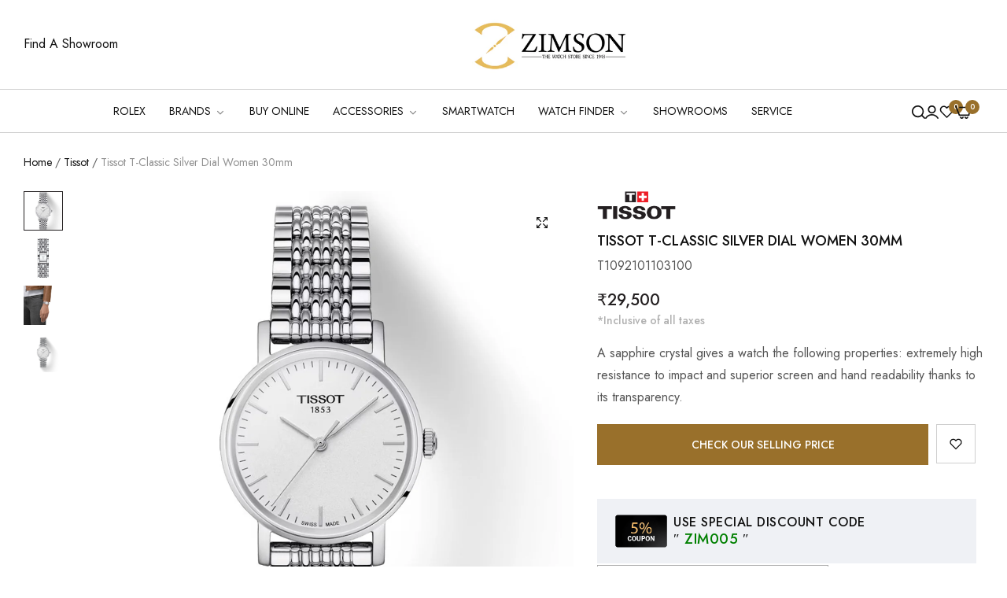

--- FILE ---
content_type: text/html; charset=utf-8
request_url: https://zimsonwatches.com/products/tissot-t-classic-silver-dial-women-30mm-t1092101103100
body_size: 72076
content:
<!doctype html>
<html class="tt_ no-js" lang="en">
  <head>
    <!-- Google tag (gtag.js) -->
<script async src="https://www.googletagmanager.com/gtag/js?id=AW-11277661735"></script>
<script>
  window.dataLayer = window.dataLayer || [];
  function gtag(){dataLayer.push(arguments);}
  gtag('js', new Date());

  gtag('config', 'AW-11277661735');
</script>
    <meta charset="utf-8">
    <meta http-equiv="X-UA-Compatible" content="IE=edge">
    <meta name="viewport" content="width=device-width,initial-scale=1, maximum-scale=1">
    <meta name="theme-color" content="">
    <link rel="canonical" href="https://zimsonwatches.com/products/tissot-t-classic-silver-dial-women-30mm-t1092101103100">
    <link rel="preconnect" href="https://cdn.shopify.com" crossorigin><link rel="icon" type="image/png" href="//zimsonwatches.com/cdn/shop/files/ZIMSON_favicon.png?crop=center&height=32&v=1682605964&width=32"><title> 
      
      Tissot T-Classic Silver Dial Women 30mm

    </title>
    <meta name="description" content="As it names indicates, this watch will be the winner everytime, for any occasion. A classical, timeless design, the sleek and clean face of the Tissot Everytime singles it out as a very modern watch. The cool minimalism of the face leaves room for some fun experimentation with the bracelet.">
  
      <meta name="google-site-verification" content="k2rJH23wPKEURGr9qFH7iNCMKIp9CgnDgMMERIOePqI" />
    <script>window.performance && window.performance.mark && window.performance.mark('shopify.content_for_header.start');</script><meta name="google-site-verification" content="i4QqKG_R_1O8KLY3-z3zbG0oZiQIgo8ZZ7UeWwkfFYk">
<meta name="google-site-verification" content="UfxeLOlAp2J3c1c3a5obhV4NmAA4cf6zKwIZx2TdcAU">
<meta id="shopify-digital-wallet" name="shopify-digital-wallet" content="/26189004880/digital_wallets/dialog">
<link rel="alternate" type="application/json+oembed" href="https://zimsonwatches.com/products/tissot-t-classic-silver-dial-women-30mm-t1092101103100.oembed">
<script async="async" src="/checkouts/internal/preloads.js?locale=en-IN"></script>
<script id="shopify-features" type="application/json">{"accessToken":"4c3f9e5fd7c41fee491d1e1198b63d69","betas":["rich-media-storefront-analytics"],"domain":"zimsonwatches.com","predictiveSearch":true,"shopId":26189004880,"locale":"en"}</script>
<script>var Shopify = Shopify || {};
Shopify.shop = "zimsonadhash.myshopify.com";
Shopify.locale = "en";
Shopify.currency = {"active":"INR","rate":"1.0"};
Shopify.country = "IN";
Shopify.theme = {"name":"Copy of Zimson-beta-simpl-19\/01\/2024","id":139077517554,"schema_name":"Simple Modern","schema_version":"1.0.4","theme_store_id":null,"role":"main"};
Shopify.theme.handle = "null";
Shopify.theme.style = {"id":null,"handle":null};
Shopify.cdnHost = "zimsonwatches.com/cdn";
Shopify.routes = Shopify.routes || {};
Shopify.routes.root = "/";</script>
<script type="module">!function(o){(o.Shopify=o.Shopify||{}).modules=!0}(window);</script>
<script>!function(o){function n(){var o=[];function n(){o.push(Array.prototype.slice.apply(arguments))}return n.q=o,n}var t=o.Shopify=o.Shopify||{};t.loadFeatures=n(),t.autoloadFeatures=n()}(window);</script>
<script id="shop-js-analytics" type="application/json">{"pageType":"product"}</script>
<script defer="defer" async type="module" src="//zimsonwatches.com/cdn/shopifycloud/shop-js/modules/v2/client.init-shop-cart-sync_BN7fPSNr.en.esm.js"></script>
<script defer="defer" async type="module" src="//zimsonwatches.com/cdn/shopifycloud/shop-js/modules/v2/chunk.common_Cbph3Kss.esm.js"></script>
<script defer="defer" async type="module" src="//zimsonwatches.com/cdn/shopifycloud/shop-js/modules/v2/chunk.modal_DKumMAJ1.esm.js"></script>
<script type="module">
  await import("//zimsonwatches.com/cdn/shopifycloud/shop-js/modules/v2/client.init-shop-cart-sync_BN7fPSNr.en.esm.js");
await import("//zimsonwatches.com/cdn/shopifycloud/shop-js/modules/v2/chunk.common_Cbph3Kss.esm.js");
await import("//zimsonwatches.com/cdn/shopifycloud/shop-js/modules/v2/chunk.modal_DKumMAJ1.esm.js");

  window.Shopify.SignInWithShop?.initShopCartSync?.({"fedCMEnabled":true,"windoidEnabled":true});

</script>
<script>(function() {
  var isLoaded = false;
  function asyncLoad() {
    if (isLoaded) return;
    isLoaded = true;
    var urls = ["https:\/\/cdn.shopify.com\/s\/files\/1\/0683\/1371\/0892\/files\/splmn-shopify-prod-August-31.min.js?v=1693985059\u0026shop=zimsonadhash.myshopify.com","https:\/\/cdn.nfcube.com\/instafeed-73d119a87973f1b294d238983c981e82.js?shop=zimsonadhash.myshopify.com"];
    for (var i = 0; i < urls.length; i++) {
      var s = document.createElement('script');
      s.type = 'text/javascript';
      s.async = true;
      s.src = urls[i];
      var x = document.getElementsByTagName('script')[0];
      x.parentNode.insertBefore(s, x);
    }
  };
  if(window.attachEvent) {
    window.attachEvent('onload', asyncLoad);
  } else {
    window.addEventListener('load', asyncLoad, false);
  }
})();</script>
<script id="__st">var __st={"a":26189004880,"offset":-18000,"reqid":"72c0de81-177c-4e6f-a99d-5a4463bb5335-1769796673","pageurl":"zimsonwatches.com\/products\/tissot-t-classic-silver-dial-women-30mm-t1092101103100","u":"b1df20debc8b","p":"product","rtyp":"product","rid":7913412231410};</script>
<script>window.ShopifyPaypalV4VisibilityTracking = true;</script>
<script id="captcha-bootstrap">!function(){'use strict';const t='contact',e='account',n='new_comment',o=[[t,t],['blogs',n],['comments',n],[t,'customer']],c=[[e,'customer_login'],[e,'guest_login'],[e,'recover_customer_password'],[e,'create_customer']],r=t=>t.map((([t,e])=>`form[action*='/${t}']:not([data-nocaptcha='true']) input[name='form_type'][value='${e}']`)).join(','),a=t=>()=>t?[...document.querySelectorAll(t)].map((t=>t.form)):[];function s(){const t=[...o],e=r(t);return a(e)}const i='password',u='form_key',d=['recaptcha-v3-token','g-recaptcha-response','h-captcha-response',i],f=()=>{try{return window.sessionStorage}catch{return}},m='__shopify_v',_=t=>t.elements[u];function p(t,e,n=!1){try{const o=window.sessionStorage,c=JSON.parse(o.getItem(e)),{data:r}=function(t){const{data:e,action:n}=t;return t[m]||n?{data:e,action:n}:{data:t,action:n}}(c);for(const[e,n]of Object.entries(r))t.elements[e]&&(t.elements[e].value=n);n&&o.removeItem(e)}catch(o){console.error('form repopulation failed',{error:o})}}const l='form_type',E='cptcha';function T(t){t.dataset[E]=!0}const w=window,h=w.document,L='Shopify',v='ce_forms',y='captcha';let A=!1;((t,e)=>{const n=(g='f06e6c50-85a8-45c8-87d0-21a2b65856fe',I='https://cdn.shopify.com/shopifycloud/storefront-forms-hcaptcha/ce_storefront_forms_captcha_hcaptcha.v1.5.2.iife.js',D={infoText:'Protected by hCaptcha',privacyText:'Privacy',termsText:'Terms'},(t,e,n)=>{const o=w[L][v],c=o.bindForm;if(c)return c(t,g,e,D).then(n);var r;o.q.push([[t,g,e,D],n]),r=I,A||(h.body.append(Object.assign(h.createElement('script'),{id:'captcha-provider',async:!0,src:r})),A=!0)});var g,I,D;w[L]=w[L]||{},w[L][v]=w[L][v]||{},w[L][v].q=[],w[L][y]=w[L][y]||{},w[L][y].protect=function(t,e){n(t,void 0,e),T(t)},Object.freeze(w[L][y]),function(t,e,n,w,h,L){const[v,y,A,g]=function(t,e,n){const i=e?o:[],u=t?c:[],d=[...i,...u],f=r(d),m=r(i),_=r(d.filter((([t,e])=>n.includes(e))));return[a(f),a(m),a(_),s()]}(w,h,L),I=t=>{const e=t.target;return e instanceof HTMLFormElement?e:e&&e.form},D=t=>v().includes(t);t.addEventListener('submit',(t=>{const e=I(t);if(!e)return;const n=D(e)&&!e.dataset.hcaptchaBound&&!e.dataset.recaptchaBound,o=_(e),c=g().includes(e)&&(!o||!o.value);(n||c)&&t.preventDefault(),c&&!n&&(function(t){try{if(!f())return;!function(t){const e=f();if(!e)return;const n=_(t);if(!n)return;const o=n.value;o&&e.removeItem(o)}(t);const e=Array.from(Array(32),(()=>Math.random().toString(36)[2])).join('');!function(t,e){_(t)||t.append(Object.assign(document.createElement('input'),{type:'hidden',name:u})),t.elements[u].value=e}(t,e),function(t,e){const n=f();if(!n)return;const o=[...t.querySelectorAll(`input[type='${i}']`)].map((({name:t})=>t)),c=[...d,...o],r={};for(const[a,s]of new FormData(t).entries())c.includes(a)||(r[a]=s);n.setItem(e,JSON.stringify({[m]:1,action:t.action,data:r}))}(t,e)}catch(e){console.error('failed to persist form',e)}}(e),e.submit())}));const S=(t,e)=>{t&&!t.dataset[E]&&(n(t,e.some((e=>e===t))),T(t))};for(const o of['focusin','change'])t.addEventListener(o,(t=>{const e=I(t);D(e)&&S(e,y())}));const B=e.get('form_key'),M=e.get(l),P=B&&M;t.addEventListener('DOMContentLoaded',(()=>{const t=y();if(P)for(const e of t)e.elements[l].value===M&&p(e,B);[...new Set([...A(),...v().filter((t=>'true'===t.dataset.shopifyCaptcha))])].forEach((e=>S(e,t)))}))}(h,new URLSearchParams(w.location.search),n,t,e,['guest_login'])})(!0,!0)}();</script>
<script integrity="sha256-4kQ18oKyAcykRKYeNunJcIwy7WH5gtpwJnB7kiuLZ1E=" data-source-attribution="shopify.loadfeatures" defer="defer" src="//zimsonwatches.com/cdn/shopifycloud/storefront/assets/storefront/load_feature-a0a9edcb.js" crossorigin="anonymous"></script>
<script data-source-attribution="shopify.dynamic_checkout.dynamic.init">var Shopify=Shopify||{};Shopify.PaymentButton=Shopify.PaymentButton||{isStorefrontPortableWallets:!0,init:function(){window.Shopify.PaymentButton.init=function(){};var t=document.createElement("script");t.src="https://zimsonwatches.com/cdn/shopifycloud/portable-wallets/latest/portable-wallets.en.js",t.type="module",document.head.appendChild(t)}};
</script>
<script data-source-attribution="shopify.dynamic_checkout.buyer_consent">
  function portableWalletsHideBuyerConsent(e){var t=document.getElementById("shopify-buyer-consent"),n=document.getElementById("shopify-subscription-policy-button");t&&n&&(t.classList.add("hidden"),t.setAttribute("aria-hidden","true"),n.removeEventListener("click",e))}function portableWalletsShowBuyerConsent(e){var t=document.getElementById("shopify-buyer-consent"),n=document.getElementById("shopify-subscription-policy-button");t&&n&&(t.classList.remove("hidden"),t.removeAttribute("aria-hidden"),n.addEventListener("click",e))}window.Shopify?.PaymentButton&&(window.Shopify.PaymentButton.hideBuyerConsent=portableWalletsHideBuyerConsent,window.Shopify.PaymentButton.showBuyerConsent=portableWalletsShowBuyerConsent);
</script>
<script data-source-attribution="shopify.dynamic_checkout.cart.bootstrap">document.addEventListener("DOMContentLoaded",(function(){function t(){return document.querySelector("shopify-accelerated-checkout-cart, shopify-accelerated-checkout")}if(t())Shopify.PaymentButton.init();else{new MutationObserver((function(e,n){t()&&(Shopify.PaymentButton.init(),n.disconnect())})).observe(document.body,{childList:!0,subtree:!0})}}));
</script>
<link id="shopify-accelerated-checkout-styles" rel="stylesheet" media="screen" href="https://zimsonwatches.com/cdn/shopifycloud/portable-wallets/latest/accelerated-checkout-backwards-compat.css" crossorigin="anonymous">
<style id="shopify-accelerated-checkout-cart">
        #shopify-buyer-consent {
  margin-top: 1em;
  display: inline-block;
  width: 100%;
}

#shopify-buyer-consent.hidden {
  display: none;
}

#shopify-subscription-policy-button {
  background: none;
  border: none;
  padding: 0;
  text-decoration: underline;
  font-size: inherit;
  cursor: pointer;
}

#shopify-subscription-policy-button::before {
  box-shadow: none;
}

      </style>

<script>window.performance && window.performance.mark && window.performance.mark('shopify.content_for_header.end');</script>
<meta name="keywords" content="">
<script>
      document.documentElement.className = document.documentElement.className.replace('no-js', 'js');
      if (Shopify.designMode) {
        document.documentElement.classList.add('shopify-design-mode');
      }
    </script><link
    rel="stylesheet"
    href="https://fonts.googleapis.com/css?family=Jost:300,300i,400,400i,500,500i,600,600i,700,700i,800,800i&display=swap"
    media="print"
    onload="this.media='all'"
  ><link href="//zimsonwatches.com/cdn/shop/t/77/assets/critical.css?v=76010280310874776471705670847" rel="stylesheet" type="text/css" media="all" />
<link href="//zimsonwatches.com/cdn/shop/t/77/assets/bootstrap-grid.css?v=19294384981350530621705670847" rel="stylesheet" type="text/css" media="all" /><link href="//zimsonwatches.com/cdn/shop/t/77/assets/utilities.css?v=24339254372075373961705670847" rel="stylesheet" type="text/css" media="all" />


<link href="//zimsonwatches.com/cdn/shop/t/77/assets/vendor.css?v=49717759818685007011705670847" rel="stylesheet" type="text/css" media="all" />
<link href="//zimsonwatches.com/cdn/shop/t/77/assets/reset.css?v=153199928702335402861705670847" rel="stylesheet" type="text/css" media="all" />
<link href="//zimsonwatches.com/cdn/shop/t/77/assets/base.css?v=151163041425762021981739477849" rel="stylesheet" type="text/css" media="all" />
<style data-shopify>:root {
    --base-font-family : Jost;
    --base-font-size : 16px;
    --base-color : #555555;
    --base-font-weight : 400;
    --base-body-bg-color : rgba(0,0,0,0);
    --border-color-base : #cfcfcf;

    --heading-font-family : Jost;
    --heading-font-weight : 500;
    --heading-letter-spacing : 0px;
    --heading-color : #231f20;

    --navigation-font-family : Jost;
    --navigation-font-size : 14px;
    --navigation-font-weight : 400;
    --navigation-letter-spacing : 0px;

    --primary-color: #99702b;
    --color-link : #111111;
    --color-link-hover : #555;
    --page-title-size : 36px;

    --btn-font-size : 14px;
    --btn-fon-weight : 500;
    --btn-letter-spacing : 0px;
    --btn-border-radius : 0px;

    --btn-primary-bg : #99702b;
    --btn-primary-color : #ffffff;
    --btn-primary-color-hover : #fff;
    --btn-primary-bg-hover : #d2a262;

    --btn-secondary-color : #111111;
    --btn-secondary-bg : #ffffff;
    --btn-secondary-color-hover : #fff;
    --btn-secondary-bg-hover : #111111;

    --btn-link-color : #111111;
    --btn-link-color-hover : #555;

    --header-bg :#ffffff;
    --header-color : #111111;
    --header-transparent-color : #111111;
    --menu-color : #111111;
    --submenu-bg : #ffffff;
    --submenu-color : #555;
    --submenu-hover-color : #111111;

    --body-custom-width-container:1260px;
    --bls-container-fluid-width: 1410px;

    --space_between_section: 50px;
    --bls__product-details-align: left;

  }@media (min-width: 768px) {
    :root{
      --space_between_section: 60px;
    }
  }
  @media (min-width: 1200px) {
    :root{
      --space_between_section: 100px;
    }
  }</style><script src="//zimsonwatches.com/cdn/shop/t/77/assets/example.js?v=124506253102337806101764752195" type="text/javascript"></script>
    <script type="application/ld+json">
      {
        "@context": "https://schema.org",
        "@type": "Organization",
        "name": "Zimsonwatches",
        "url": "https://zimsonwatches.com/",
        "logo": "https://zimsonwatches.com/cdn/shop/files/zimson-logo-png_b1a82083-087a-4059-873e-20306d20174f.png?v=1685527649&width=330",
        "sameAs": [
          "https://www.facebook.com/zimsonwatches/",
          "https://twitter.com/zimsonwatches",
          "https://www.instagram.com/zimsonwatches_official/",
          "https://in.pinterest.com/zimsonwatches/"
        ]
      }
    </script>
    <script type="application/ld+json">
      {
        "@context": "https://schema.org/",
        "@type": "WebSite",
        "name": "Zimsonwatches",
        "url": "https://zimsonwatches.com/",
        "potentialAction": {
          "@type": "SearchAction",
          "target": "https://zimsonwatches.com/search?type={search_term_string}",
          "query-input": "required name=search_term_string"
        }
      }
    </script>

    
    
     
    


    
<!-- Google tag (gtag.js) -->
    <script async src="https://www.googletagmanager.com/gtag/js?id=AW-712312900"></script>
    <script>
      window.dataLayer = window.dataLayer || [];
      function gtag(){dataLayer.push(arguments);}
      gtag('js', new Date());
      
      gtag('config', 'AW-712312900');
    </script>  
    <!-- Google tag (gtag.js) -->    
    <script async src="https://www.googletagmanager.com/gtag/js?id=G-HLPG34KYSQ"></script>
    <script>
      window.dataLayer = window.dataLayer || [];
      function gtag(){dataLayer.push(arguments);}
      gtag('js', new Date());
      
      gtag('config', 'G-HLPG34KYSQ');
    </script>
    <script async src="https://www.googletagmanager.com/gtag/js?id=AW-11334004438"></script>
    <script>
      window.dataLayer = window.dataLayer || [];
      function gtag(){dataLayer.push(arguments);}
      gtag('js', new Date());
      
      gtag('config', 'AW-11334004438');
    </script>
     <!-- Begin Simpl Checkout   -->
    <!-- 







<script>
  window.selectedOrFirstAvailableVariant = '44519071580402';
  const temp = `
  
    44519071580402:false
  
`;
  const temp_2 = `
  
    44519071580402:0
  
`;
  const temp_3 = `
  
    44519071580402:deny
  
`;
  const temp_4 = `
  
    44519071580402:shopify
  
`

  window.productDetailsObject = temp.split("\n").map(i => i.replace(/ /g, '')).reduce((acc, str) => {
    if (str) {
      const [key, value] = str.split(":");
      acc[key] = value;
      return acc;
    }
    return acc;
  }, {});

  window.productInventoryObject = temp_2.split("\n").map(i => i.replace(/ /g, '')).reduce((acc, str) => {
    if (str) {
      const [key, value] = str.split(":");
      acc[key] = value;
      return acc;
    }
    return acc;
  }, {});

  window.productQtyObject = temp_3.split("\n").map(i => i.replace(/ /g, '')).reduce((acc, str) => {
    if (str) {
      const [key, value] = str.split(":");
      acc[key] = value;
      return acc;
    }
    return acc;
  }, {});
  
  window.productInventoryManagement = temp_4.split("\n").map(i => i.replace(/ /g, '')).reduce((acc, str) => {
    if (str) {
      const [key, value] = str.split(":");
      acc[key] = value;
      return acc;
    }
    return acc;
  }, {});
</script>
<script>
  try {
    var simplXHR1 = new XMLHttpRequest();
    simplXHR1.onreadystatechange = function() {
      if (this.readyState == 4 && this.status == 200) {
        eval(simplXHR1.responseText)
      }
    }
    simplXHR1.open('GET', "https://cdn.getsimpl.com/widget-script-v2/shopify/widget-script.js")
    simplXHR1.send();
    simplXHR1.onerror = function(e) {
      console.log('Error occured while loading simpl widget -> ', e)
    }
  } catch (e) {
    console.log('Error occured while loading simpl widget -> ', e)
  }
</script>
<script>
  var simplsessionid = localStorage.getItem('simplsessionid');
  var siimplXHR2 = new XMLHttpRequest();
  try {
  siimplXHR2.onreadystatechange = function() {
      if (this.readyState == 4 && this.status == 200) {
        window.SimplMasterConfig = JSON.parse(siimplXHR2.responseText)
        var sessionId = siimplXHR2.getResponseHeader("Simpl-Widget-Session-Token");
        window.simplSessionId = sessionId
        localStorage.setItem('simplsessionid', sessionId);
      }
    }
    siimplXHR2.open('GET', "https://pi3-backend.getsimpl.com/api/v3/app/custom-checkout/widget/master-config?shop=zimsonadhash.myshopify.com");
    siimplXHR2.setRequestHeader(
      "Simpl-Widget-Session-Token",
      simplsessionid == 'null'
        ? ""
        : simplsessionid
    );
    siimplXHR2.send();
    siimplXHR2.onerror = function(e) {
      console.log('Error occured while loading simpl widget -> ', e)
    }
  } catch (e) {
    console.log(e);
  }
</script>
 -->
   <!-- End Simpl Checkout -->
    
    
    <meta name="p:domain_verify" content="0cab0a3f9e5787310816154857ea547c"/>
    <script type="text/javascript"> (function(c,l,a,r,i,t,y){ c[a]=c[a]||function(){(c[a].q=c[a].q||[]).push(arguments)}; t=l.createElement(r);t.async=1;t.src="https://www.clarity.ms/tag/"+i; y=l.getElementsByTagName(r)[0];y.parentNode.insertBefore(t,y); })(window, document, "clarity", "script", "tu0sbl2ffn"); </script> 
  <!-- BEGIN app block: shopify://apps/gtm-data-layer/blocks/gropulse-gtm/ec1066b4-8b00-4630-a216-c88f51204a28 --><!-- BEGIN app snippet: custom-event-selector -->

<div id="gropulse-custom-event-selector-modal" class="gropulse-custom-event-modal">
  <div class="gropulse-custom-event-modal-content">
    <div class="gropulse-custom-event-modal-header">
      <p class="gropulse-modal-title">Custom Event Setup</p>
      <span class="gropulse-custom-event-close">&times;</span>
    </div>
    <div class="gropulse-custom-event-modal-body">
      <p>Click on the elements you want to track as custom events. Selected elements will appear in the list below.</p>

      <button id="gropulse-track-new-button" class="gropulse-track-new-button">Track New Element</button>

      <div class="gropulse-selected-elements">
        <span class="gropulse-selected-elements-title">Selected Elements (0)</span>
        <ul id="gropulse-selected-elements-list"></ul>
      </div>
    </div>
    <div class="gropulse-custom-event-modal-footer">
      <button id="gropulse-finish-setup-button" class="gropulse-finish-setup-button">Finish Setup</button>
    </div>
  </div>
</div>

<style>
.gropulse-custom-event-modal {
  display: none;
  position: fixed;
  z-index: 99999;
  left: 20px;
  top: 20px;
  width: 400px;
  background-color: #fff;
  border-radius: 8px;
  box-shadow: 0 4px 20px rgba(0, 0, 0, 0.2);
  font-family: -apple-system, BlinkMacSystemFont, "Segoe UI", Roboto, Helvetica, Arial, sans-serif;
  max-height: 90vh;
  overflow-y: auto;
}

.gropulse-custom-event-modal-content {
  width: 100%;
}

.gropulse-custom-event-modal-header {
  padding: 15px 20px;
  display: flex;
  justify-content: space-between;
  align-items: center;
  border-bottom: 1px solid #e5e5e5;
}

.gropulse-custom-event-modal-header .gropulse-modal-title {
  margin: 0;
  font-size: 18px;
  font-weight: 600;
  color: #333;
}

.gropulse-custom-event-close {
  color: #aaa;
  font-size: 24px;
  font-weight: bold;
  cursor: pointer;
}

.gropulse-custom-event-close:hover {
  color: #555;
}

.gropulse-custom-event-modal-body {
  padding: 20px;
}

.gropulse-custom-event-modal-footer {
  padding: 15px 20px;
  border-top: 1px solid #e5e5e5;
  text-align: right;
}

.gropulse-track-new-button,
.gropulse-finish-setup-button {
  padding: 10px 15px;
  border-radius: 4px;
  border: none;
  font-size: 14px;
  font-weight: 500;
  cursor: pointer;
}

.gropulse-track-new-button {
  background-color: #4CAF50;
  color: white;
  margin-top: 10px;
}

.gropulse-finish-setup-button {
  background-color: #2196F3;
  color: white;
}

.gropulse-selected-elements {
  margin-top: 20px;
}

.gropulse-selected-elements-title {
  display: block;
  font-size: 16px;
  margin-bottom: 10px;
  font-weight: 500;
}

#gropulse-selected-elements-list {
  list-style: none;
  padding: 0;
  margin: 0;
  max-height: 200px;
  overflow-y: auto;
  border: 1px solid #e5e5e5;
  border-radius: 4px;
}

#gropulse-selected-elements-list li {
  padding: 10px;
  border-bottom: 1px solid #e5e5e5;
  display: flex;
  justify-content: space-between;
  align-items: center;
}

#gropulse-selected-elements-list li:last-child {
  border-bottom: none;
}

.gropulse-element-info {
  flex: 1;
  font-size: 14px;
  word-break: break-word;
}

.gropulse-remove-element {
  color: #f44336;
  cursor: pointer;
  margin-left: 10px;
}

.gropulse-page-overlay {
  position: fixed;
  top: 0;
  left: 0;
  width: 100%;
  height: 100%;
  background-color: rgba(0, 0, 0, 0.3);
  z-index: 99990;
  pointer-events: none;
}

.gropulse-highlight-element {
  position: absolute;
  pointer-events: none;
  background-color: rgba(76, 175, 80, 0.2);
  border: 2px solid #4CAF50;
  z-index: 99991;
  box-sizing: border-box;
}

/* Make modal draggable */
.gropulse-custom-event-modal-header {
  cursor: move;
}

/* Responsive styles */
@media screen and (max-width: 480px) {
  .gropulse-custom-event-modal {
    width: 90%;
    left: 5%;
    top: 5%;
  }
}
</style>

<script>
document.addEventListener('DOMContentLoaded', function() {
  // Parse URL parameters
  const urlParams = new URLSearchParams(window.location.search);
  const customEventParam = urlParams.get('customEvent');
  const redirectUrl = urlParams.get('redirectUrl');

  // Initialize session storage if customEvent param is present
  if (customEventParam === '1') {
    // Set flag in session storage to show the modal across page navigation
    sessionStorage.setItem('gropulseCustomEventSetupActive', 'true');
    // Store redirect URL for later use
    if (redirectUrl) {
      sessionStorage.setItem('gropulseCustomEventRedirectUrl', redirectUrl);
    }
  }

  // Don't proceed if setup mode is not active
  if (sessionStorage.getItem('gropulseCustomEventSetupActive') !== 'true') return;

  const modal = document.getElementById('gropulse-custom-event-selector-modal');
  const trackNewButton = document.getElementById('gropulse-track-new-button');
  const finishSetupButton = document.getElementById('gropulse-finish-setup-button');
  const closeButton = document.querySelector('.gropulse-custom-event-close');
  const selectedElementsList = document.getElementById('gropulse-selected-elements-list');
  const selectedElementsHeader = document.querySelector('.gropulse-selected-elements-title');

  let isSelectionMode = false;
  let selectedElements = [];
  let overlay = null;
  let highlightElement = null;

  // Load previously selected elements from session storage
  const storedElements = sessionStorage.getItem('gropulseSelectedElements');
  if (storedElements) {
    try {
      selectedElements = JSON.parse(storedElements);
      updateSelectedElementsList();
    } catch (error) {
      console.error('Error loading stored elements:', error);
    }
  }

  // Make the modal draggable
  makeElementDraggable(modal, document.querySelector('.gropulse-custom-event-modal-header'));

  // Show the modal
  modal.style.display = 'block';

  // Click event handlers
  trackNewButton.addEventListener('click', function() {
    if (isSelectionMode) {
      // Cancel selection mode if active
      disableSelectionMode();
    } else {
      // Enable selection mode
      enableSelectionMode();
    }
  });
  finishSetupButton.addEventListener('click', finishSetup);
  closeButton.addEventListener('click', closeModal);

  function makeElementDraggable(element, handle) {
    let pos1 = 0, pos2 = 0, pos3 = 0, pos4 = 0;

    // Try to get saved position from session storage
    const savedPosition = getSavedModalPosition();
    if (savedPosition) {
      element.style.top = savedPosition.top + "px";
      element.style.left = savedPosition.left + "px";
    }

    handle.onmousedown = dragMouseDown;

    function dragMouseDown(e) {
      e.preventDefault();
      pos3 = e.clientX;
      pos4 = e.clientY;
      document.onmouseup = closeDragElement;
      document.onmousemove = elementDrag;
    }

    function elementDrag(e) {
      e.preventDefault();
      pos1 = pos3 - e.clientX;
      pos2 = pos4 - e.clientY;
      pos3 = e.clientX;
      pos4 = e.clientY;

      // Calculate new position ensuring it stays within viewport
      let newTop = element.offsetTop - pos2;
      let newLeft = element.offsetLeft - pos1;

      // Get viewport dimensions
      const viewportWidth = window.innerWidth;
      const viewportHeight = window.innerHeight;

      // Limit to viewport boundaries
      newTop = Math.max(0, Math.min(newTop, viewportHeight - 100));
      newLeft = Math.max(0, Math.min(newLeft, viewportWidth - 100));

      element.style.top = newTop + "px";
      element.style.left = newLeft + "px";

      // Save position to session storage
      saveModalPosition(newTop, newLeft);
    }

    function closeDragElement() {
      document.onmouseup = null;
      document.onmousemove = null;

      // Save final position
      saveModalPosition(element.offsetTop, element.offsetLeft);
    }
  }

  // Save modal position to session storage
  function saveModalPosition(top, left) {
    try {
      sessionStorage.setItem('gropulseModalPosition', JSON.stringify({ top, left }));
    } catch (error) {
      console.error('Error saving modal position:', error);
    }
  }

  // Get saved modal position from session storage
  function getSavedModalPosition() {
    try {
      const position = sessionStorage.getItem('gropulseModalPosition');
      return position ? JSON.parse(position) : null;
    } catch (error) {
      console.error('Error getting modal position:', error);
      return null;
    }
  }

  function enableSelectionMode() {
    if (isSelectionMode) return;

    isSelectionMode = true;
    trackNewButton.textContent = 'Cancel Selection';
    trackNewButton.style.backgroundColor = '#f44336';

    // Create overlay
    overlay = document.createElement('div');
    overlay.className = 'gropulse-page-overlay';
    document.body.appendChild(overlay);

    // Create highlight element
    highlightElement = document.createElement('div');
    highlightElement.className = 'gropulse-highlight-element';
    document.body.appendChild(highlightElement);

    // Add event listeners for element selection
    document.addEventListener('mouseover', highlightTargetElement);
    document.addEventListener('click', selectElement, true);
  }

  function disableSelectionMode() {
    if (!isSelectionMode) return;

    isSelectionMode = false;
    trackNewButton.textContent = 'Track New Element';
    trackNewButton.style.backgroundColor = '#4CAF50';

    // Remove overlay and highlight
    if (overlay) {
      document.body.removeChild(overlay);
      overlay = null;
    }

    if (highlightElement) {
      document.body.removeChild(highlightElement);
      highlightElement = null;
    }

    // Remove event listeners
    document.removeEventListener('mouseover', highlightTargetElement);
    document.removeEventListener('click', selectElement, true);
  }

  // Helper function to update the list of selected elements
  function updateSelectedElementsList() {
    // Clear existing list
    selectedElementsList.innerHTML = '';

    // Update the header count
    selectedElementsHeader.textContent = `Selected Elements (${selectedElements.length})`;

    // Add each element to the list
    selectedElements.forEach(element => {
      const li = document.createElement('li');
      li.dataset.id = element.id;

      const elementInfo = document.createElement('div');
      elementInfo.className = 'gropulse-element-info';
      elementInfo.textContent = `"${element.text}" (${element.selector})`;

      const removeButton = document.createElement('span');
      removeButton.className = 'gropulse-remove-element';
      removeButton.textContent = '✕';
      removeButton.addEventListener('click', function() {
        removeElementFromList(element.id);
      });

      li.appendChild(elementInfo);
      li.appendChild(removeButton);
      selectedElementsList.appendChild(li);
    });

    // Save to session storage
    sessionStorage.setItem('gropulseSelectedElements', JSON.stringify(selectedElements));
  }

  function highlightTargetElement(e) {
    if (!isSelectionMode) return;

    // Don't highlight elements in the modal itself
    if (e.target.closest('#gropulse-custom-event-selector-modal')) {
      if (highlightElement) {
        highlightElement.style.display = 'none';
      }
      return;
    }

    const rect = e.target.getBoundingClientRect();
    highlightElement.style.display = 'block';
    highlightElement.style.width = rect.width + 'px';
    highlightElement.style.height = rect.height + 'px';
    highlightElement.style.left = (window.pageXOffset + rect.left) + 'px';
    highlightElement.style.top = (window.pageYOffset + rect.top) + 'px';
  }

  function selectElement(e) {
    if (!isSelectionMode) return;

    // Don't select elements in the modal itself
    if (e.target.closest('#gropulse-custom-event-selector-modal')) {
      return;
    }

    // Prevent default action (like following links)
    e.preventDefault();
    e.stopPropagation();

    // Generate a selector for the clicked element
    const selector = generateSelector(e.target);

    // Add to selected elements list
    addElementToList(e.target, selector);

    // Disable selection mode
    disableSelectionMode();
  }

  function generateSelector(element) {
    // First try ID selector if available
    if (element.id) {
      return `#${element.id}`;
    }

    // Try with classes
    if (element.className && typeof element.className === 'string') {
      const classes = element.className.trim().split(/\s+/);
      if (classes.length > 0) {
        const classSelector = `.${classes.join('.')}`;
        if (document.querySelectorAll(classSelector).length === 1) {
          return classSelector;
        }
      }
    }

    // Use tag name with nth-child
    let path = '';
    let parent = element;

    while (parent) {
      if (parent === document.body) {
        path = 'body ' + path;
        break;
      }

      let tag = parent.tagName.toLowerCase();
      let siblings = Array.from(parent.parentNode.children).filter(child => child.tagName === parent.tagName);

      if (siblings.length > 1) {
        let index = siblings.indexOf(parent) + 1;
        tag += `:nth-child(${index})`;
      }

      path = tag + (path ? ' > ' + path : '');
      parent = parent.parentNode;

      // Stop at a certain depth to avoid overly complex selectors
      if (path.split('>').length > 5) {
        break;
      }
    }

    return path.trim();
  }

  function addElementToList(element, selector) {
    // Create a unique ID for this element
    const elementId = 'element-' + Date.now();

    // Add to our array
    selectedElements.push({
      id: elementId,
      selector: selector,
      text: element.textContent.trim().substring(0, 50) || element.tagName.toLowerCase()
    });

    // Update the display
    updateSelectedElementsList();
  }

  function removeElementFromList(id) {
    // Remove from array
    selectedElements = selectedElements.filter(el => el.id !== id);

    // Update the display
    updateSelectedElementsList();
  }

  function closeModal() {
    disableSelectionMode();
    modal.style.display = 'none';

    // Clear setup mode and data but keep the modal position
    sessionStorage.removeItem('gropulseCustomEventSetupActive');
    sessionStorage.removeItem('gropulseSelectedElements');
    // We intentionally don't remove gropulseModalPosition here to persist it across sessions
  }

  function finishSetup() {

    // Check if we have elements selected
    if (selectedElements.length > 0) {
      // Clean up our internal tracking but keep the modal position
      sessionStorage.removeItem('gropulseCustomEventSetupActive');
      sessionStorage.removeItem('gropulseSelectedElements');
      // We intentionally don't remove gropulseModalPosition to persist it

      // Redirect back to the app with selected elements as a URL parameter
      const savedRedirectUrl = sessionStorage.getItem('gropulseCustomEventRedirectUrl') || redirectUrl;

      if (savedRedirectUrl) {
        // Encode selected elements for URL
        const encodedElements = encodeURIComponent(JSON.stringify(selectedElements));

        // Determine if we need to add a ? or & for the parameter
        const separator = savedRedirectUrl.includes('?') ? '&' : '?';

        // Redirect to the app with the selected elements in the URL
        window.location.href = `${savedRedirectUrl}${separator}selectedElements=${encodedElements}`;
      }
    } else {
      alert('Please select at least one element to track.');
    }
  }
});
</script>
<!-- END app snippet -->
<!-- Google Tag Manager Head Tag Code Start -->
  <script>
    sessionStorage.setItem('gropulseGTMId', "GTM-PWTTXCZ" );
    sessionStorage.setItem('gropulseGTMPlanName', "free" );
    sessionStorage.setItem("gropulseGTMEventListData", JSON.stringify(null));
    sessionStorage.setItem("gropulseGTMServerType", "direct");
    sessionStorage.setItem("gropulseGTMMeasurementId", "");
    sessionStorage.setItem("gropulseGTMShopName", "zimsonadhash.myshopify.com");
    sessionStorage.setItem("gropulseGTMLinkedInConfig", JSON.stringify(null));
    sessionStorage.setItem("gropulseGTMConsentTrackingGiven", "false");
    sessionStorage.setItem("gropulseGTMWebPixelActivated", "false");sessionStorage.setItem("gropulseGTMCustomEvents", "");window.groPulseGTMDatalayer = window.groPulseGTMDatalayer || [];

    function gtmGtag(){
      window.groPulseGTMDatalayer.push(arguments);
    }
    
    

    (function(w, d, s, l, i) {
      w[l] = w[l] || [];
      w[l].push({"gtm.start": new Date().getTime(), event: "gtm.js"});
      var f = d.getElementsByTagName(s)[0],
        j = d.createElement(s),
        dl = l != "dataLayer"
          ? "&l=" + l
          : "";
      j.async = true;
      j.src = "https://www.googletagmanager.com/gtm.js?id=" + i + dl;
      f.parentNode.insertBefore(j, f);
    })(window, document, "script", "groPulseGTMDatalayer", "GTM-PWTTXCZ");

       
    
    window.Shopify.loadFeatures([
      {
        name: "consent-tracking-api",
        version: "0.1"
      }
    ], (error) => {
      if (error) {
        console.error("Error loading consent-tracking-api feature:", error);
      }

      const consentTrackingGiven = false;

      if(!consentTrackingGiven){
        const event = new Event("gtm_start_tracking");
        window.dispatchEvent(event);
        return;
      }
      
      const marketingAllowed = Shopify?.customerPrivacy?.marketingAllowed() ?? false;
      const analyticsAllowed = Shopify?.customerPrivacy?.analyticsProcessingAllowed() ?? false;

      if (marketingAllowed || analyticsAllowed) {
        gtmGtag('consent', 'default', {
          'ad_storage': marketingAllowed ? 'granted' : 'denied',
          'ad_user_data': marketingAllowed ? 'granted' : 'denied',
          'ad_personalization': marketingAllowed ? 'granted' : 'denied',
          'analytics_storage': analyticsAllowed ? 'granted' : 'denied'
        });
      }
      
      document.addEventListener("visitorConsentCollected", (event) => {
        const marketingAllowed = event.detail.marketingAllowed;
        const analyticsAllowed = event.detail.analyticsAllowed;
        
        gtmGtag('consent', 'update', {
          'ad_storage': marketingAllowed ? 'granted' : 'denied',
          'ad_user_data': marketingAllowed ? 'granted' : 'denied',
          'ad_personalization': marketingAllowed ? 'granted' : 'denied',
          'analytics_storage': analyticsAllowed ? 'granted' : 'denied'
        });
      });

      const event = new Event("gtm_start_tracking");
      window.dispatchEvent(event);
    });
  </script>
  <!-- Google Tag Manager Head Tag Code End -->

  <!-- Google Tag Manager Noscript Code Start -->
  <noscript>
    <iframe
      src="https://www.googletagmanager.com/ns.html?id=GTM-PWTTXCZ"
      height="0"
      width="0"
      style="display:none;visibility:hidden"></iframe>
  </noscript>
  <!-- Google Tag Manager Noscript Code End --><script>
  // Initialize dataLayer
   

  const linkedinConfig = null;

  function getGA4ClientId() {
    try {
      const cookies = document.cookie.split(';');
      for (const cookie of cookies) {
        const trimmedCookie = cookie.trim();
        if (trimmedCookie.startsWith('_ga=')) {
          const parts = trimmedCookie.substring(4).split('.');
          return parts.slice(2).join('.');
        }
      }
    } catch(e) {
      console.error('Error getting GA4 client ID:', e);
    }
    return null;
  }

  function getGA4SessionId(measurementId) {
    try {
      const normalizedId = measurementId.replace('G-', '');
      const cookieName = `_ga_${normalizedId}`;
      
      const cookies = document.cookie.split(';');
      for (const cookie of cookies) {
        const trimmedCookie = cookie.trim();
        if (trimmedCookie.startsWith(`${cookieName}=`)) {
          const cookieValue = trimmedCookie.substring(cookieName.length + 1);
          const sessionInfo = cookieValue.split('.')[2];
          
          if (sessionInfo) {
            return sessionInfo.split('$')[0].substring(1);
          }
        }
      }
    } catch(e) {
      console.error('Error getting GA4 session ID:', e);
    }
    return null;
  }

  function collectGA4Data() {
    const measurementId = "";
    const clientId = getGA4ClientId();
    const sessionId = getGA4SessionId(measurementId);
    
    if (clientId || sessionId) {
      localStorage.setItem('gropulse_gtm_sse', JSON.stringify({
        client_id: clientId,
        session_id: sessionId,
        timestamp: Date.now()
      }));
    }
  }

  function getCookie(name) {
    let cookie = {};
    document.cookie.split(";").forEach(function (el) {
      let [k, v] = el.split("=");
      cookie[k.trim()] = v;
    });
    return cookie[name];
  }

  function getFacebookBrowserParams() {
    let fbp = getCookie("_fbp") || null;
    let fbc = getCookie("_fbc") || null;

    if (!fbc && window.location.search.includes("fbclid=")) {
      const urlParams = new URLSearchParams(window.location.search);
      const fbclidValue = urlParams.get("fbclid");
      if (fbclidValue) {
        fbc = `fb.1.${Date.now()}.${fbclidValue}`;
      }
    }

    return { fbp, fbc };
  }

  function getTiktokBrowserParams() {
    let ttp = getCookie("_ttp") || null;
    let ttclid = getCookie("ttclid") || null;

    return { ttp, ttclid };
  }

  function getShopifyUniqueId() {
    let shopify_y = document.cookie
      .split(";")
      .filter((c) => c.includes("_shopify_y="))
      .map((c) => c.split("_shopify_y=")[1]);

    return (shopify_y.length && shopify_y[0]) || "";
  }

  function collectBrowserCookies() {
    const { fbp, fbc } = getFacebookBrowserParams();
    const { ttp, ttclid } = getTiktokBrowserParams();
    const shopifyUniqueId = getShopifyUniqueId();

    // Store browser cookies in localStorage for webpixel access
    if (fbp) localStorage.setItem("_fbp", fbp);
    if (fbc) localStorage.setItem("_fbc", fbc);
    if (ttp) localStorage.setItem("_ttp", ttp);
    if (ttclid) localStorage.setItem("ttclid", ttclid);
    if (shopifyUniqueId) localStorage.setItem("_shopify_y", shopifyUniqueId);
  }

  window.addEventListener('load', () => {
    collectGA4Data();
    collectBrowserCookies();
  });

  window.isServerEventEnabled = function(event) {
    try {
      const gropulseGTMEventListData = null;
      if (!gropulseGTMEventListData?.serverEvents) return false;
      
      const eventMapping = {
        "purchase": "serverPurchase",
        "begin_checkout": "serverCheckout",
        "add_to_cart": "serverAddToCart",
        "view_item_list": "serverCollectionPage"
      };
      
      const mappedEvent = eventMapping[event];
      return mappedEvent ? !!gropulseGTMEventListData.serverEvents[mappedEvent] : false;
    } catch (error) {
      console.error("Error in isServerEventEnabled:", error);
      return false;
    }
  };

  window.generateEventId = function() {
    const key = 'gropulseGTMEventId';

    const eventId = `${Math.floor(Date.now())}_${Math.random().toString(36).slice(2, 8)}`;
    sessionStorage.setItem(key, eventId);

    return eventId;
  };

  window.getLinkedInConversionIds = function(eventName) {
    return linkedinConfig?.conversionEvents?.[eventName] || "";
  }

  window.sendToServerSideEndpoint = function (eventName, standardizedData, eventId) {
    const { fbp, fbc } = getFacebookBrowserParams();
    const { ttp, ttclid } = getTiktokBrowserParams();
    const shopifyUniqueId = getShopifyUniqueId();

    const sseData = JSON.parse(localStorage.getItem("gropulse_gtm_sse"));
    const requestBody = {
      event: eventName,
      event_id: eventId,
      shop_domain: "zimsonadhash.myshopify.com",
      timestamp: Math.floor(Date.now() / 1000),
      user_agent: navigator.userAgent,
      url: document.referrer || location.href,
      client_ip: null, // Will be set by server

      // Browser/tracking data
      browser_data: {
        fbp: fbp,
        fbc: fbc,
        shopify_unique_id: shopifyUniqueId,
        ga4_client_id: sseData?.client_id,
        ga4_session_id: sseData?.session_id,
        ttp: ttp,
        ttclid: ttclid,
      },

      // Customer data (would be populated if available)
      customer_data: {
        email: "",
        first_name: "",
        last_name: "",
        phone: "",
        gender: "",
        date_of_birth: "",
        city: "",
        state: "",
        zip: "",
        country: "",
      },

      // Event-specific data in standardized format
      event_data: standardizedData,
    };

    fetch('https://gtm.gropulse.com/server-side-events', {
      method: "POST",
      headers: {
        "Content-Type": "application/json",
      },
      mode: "cors",
      body: JSON.stringify(requestBody),
    }).catch((error) => {
      console.error("Error sending server-side event:", error);
    });
  }

</script>
<script>
  function htSGTMCheckCart() {

  /**
       *
       * @param {Array} dataList
       * @param {Object} singleData
       */
    const isDataUseable = (dataList, checkData) => {
      if (dataList.length === 0)
        return checkData;

      for (let index = 0; index < dataList.length; index++) {
        const singleData = dataList[index];
        if (singleData.id === checkData.id) {
          if (checkData.quantity > singleData.quantity) {
            const newData = {
              ...checkData,
              quantity: checkData.quantity - singleData.quantity
            };
            return newData;
          } else {
            return false;
          }
        }
      }
      return checkData;
    };

  /**
       *
       * @param {Array} localStoreData
       * @param {Array} newFetchData
       */
    const checkAddToACart = (localStoreData, newFetchData) => {
      return newFetchData.map((singleFetchData) => isDataUseable(localStoreData, singleFetchData)).filter(Boolean);
    };

  /**
       *
       * @param {Array} localStoreData
       * @param {Array} newFetchData
       */
    const checkRemoveFromACart = (localStoreData, newFetchData) => {
      return localStoreData.map((singleLocalStoreData) => isDataUseable(newFetchData, singleLocalStoreData)).filter(Boolean);
    };

    const addToCartFire = (cartData) => {
      const dataLayerItems = cartData.map((singleCartData, i) => {
        return {
          item_name: singleCartData.product_title,
          item_id: singleCartData.product_id,
          variant_id: singleCartData.variant_id,
          price: singleCartData.price / 100,
          currency: Shopify.currency.active,
          item_variant: singleCartData.variant_title,
          quantity: singleCartData.quantity,
          index: i + 1,
          item_brand: singleCartData.vendor,
          sku: singleCartData.sku
        };
      });

      const eventName = "add_to_cart";
      const eventId = window.generateEventId();
      const eventData = {
        event: eventName,
        server_side_event: window.isServerEventEnabled(eventName) || false,
        event_id: eventId,
        linkedin_conversion_ids: window.getLinkedInConversionIds(eventName),
        ecommerce: {
          items: dataLayerItems
        }
      };
      
      groPulseGTMDatalayer.push({ecommerce: null});
      groPulseGTMDatalayer.push(eventData);
    };

    const removeFromCartFire = (cartData) => {
      const dataLayerItems = cartData.map((singleCartData, i) => {
        return {
          item_name: singleCartData.product_title,
          item_id: singleCartData.product_id,
          variant_id: singleCartData.variant_id,
          price: singleCartData.price / 100,
          currency: Shopify.currency.active,
          item_variant: singleCartData.variant_title,
          quantity: singleCartData.quantity,
          index: i + 1,
          item_brand: singleCartData.vendor,
          sku: singleCartData.sku
        };
      });

      const eventName = "remove_from_cart";
      const eventId = window.generateEventId();
      const eventData = {
        event: eventName,
        server_side_event: window.isServerEventEnabled(eventName) || false,
        event_id: eventId,
        ecommerce: {
          items: dataLayerItems
        }
      };
      groPulseGTMDatalayer.push({ecommerce: null});
      groPulseGTMDatalayer.push(eventData);
    }

    window.addEventListener("gtm_start_tracking", (event) => {
      setInterval(function() {
        fetch("/cart.js").then((response) => response.json()).then((data) => {
          const lsData = JSON.parse(localStorage.getItem("ht-sgtm-cart-data")) || [];
          const fetchData = data.items;localStorage.setItem("ht-sgtm-cart-data", JSON.stringify(fetchData));
        });
      }, 3000);
    });
  }
  const isGroPulseGTMWebPixelLoaded = Boolean(sessionStorage.getItem("isGroPulseGTMWebPixelLoaded"));

  if(!isGroPulseGTMWebPixelLoaded) {
    htSGTMCheckCart()
  };

</script><script>
  function generateEventId() {
    return `${Date.now()}_${Math.random().toString(36).slice(2, 11)}`;
  }

  function setupCustomEventTracking() {
    const customEventsStr = sessionStorage.getItem("gropulseGTMCustomEvents");

    if (!customEventsStr) return;

    try {
      const customEvents = JSON.parse(customEventsStr);
      if (!customEvents || !Array.isArray(customEvents)) return;

      customEvents.forEach(event => {
        if (!event.isActive) return;

        const elements = document.querySelectorAll(event.selector);
        if (!elements || elements.length === 0) return;

        elements.forEach(element => {
          element.addEventListener('click', function(e) {
            // Prevent default if it's a link or button
            if (element.tagName === 'A' || element.tagName === 'BUTTON') {
              e.preventDefault();
            }

            // Generate event ID for deduplication
            const eventId = generateEventId();

            // Create event parameters
            const eventParams = event.eventParameters || {};

            // Publish to web pixel for handling
            window.Shopify = window.Shopify || {};
            window.Shopify.analytics = window.Shopify.analytics || {};
            window.Shopify.analytics.publish = window.Shopify.analytics.publish || function() {};

            window.Shopify.analytics.publish("custom_event", {
              event_name: event.eventName,
              event_id: eventId,
              event_parameters: eventParams,
              timestamp: Date.now()
            });

            // If it was a link, navigate after a short delay
            if (element.tagName === 'A' && element.href) {
              setTimeout(() => {
                window.location.href = element.href;
              }, 300);
            }
          });
        });
      });
    } catch (error) {
      console.error('Error setting up custom events:', error);
    }
  }

  window.addEventListener("load", setupCustomEventTracking);
</script><!-- END app block --><meta property="og:image" content="https://cdn.shopify.com/s/files/1/0261/8900/4880/products/t1092101103100.jpg?v=1686310956" />
<meta property="og:image:secure_url" content="https://cdn.shopify.com/s/files/1/0261/8900/4880/products/t1092101103100.jpg?v=1686310956" />
<meta property="og:image:width" content="1229" />
<meta property="og:image:height" content="1229" />
<meta property="og:image:alt" content="T-Classic Everytime small grey" />
<link href="https://monorail-edge.shopifysvc.com" rel="dns-prefetch">
<script>(function(){if ("sendBeacon" in navigator && "performance" in window) {try {var session_token_from_headers = performance.getEntriesByType('navigation')[0].serverTiming.find(x => x.name == '_s').description;} catch {var session_token_from_headers = undefined;}var session_cookie_matches = document.cookie.match(/_shopify_s=([^;]*)/);var session_token_from_cookie = session_cookie_matches && session_cookie_matches.length === 2 ? session_cookie_matches[1] : "";var session_token = session_token_from_headers || session_token_from_cookie || "";function handle_abandonment_event(e) {var entries = performance.getEntries().filter(function(entry) {return /monorail-edge.shopifysvc.com/.test(entry.name);});if (!window.abandonment_tracked && entries.length === 0) {window.abandonment_tracked = true;var currentMs = Date.now();var navigation_start = performance.timing.navigationStart;var payload = {shop_id: 26189004880,url: window.location.href,navigation_start,duration: currentMs - navigation_start,session_token,page_type: "product"};window.navigator.sendBeacon("https://monorail-edge.shopifysvc.com/v1/produce", JSON.stringify({schema_id: "online_store_buyer_site_abandonment/1.1",payload: payload,metadata: {event_created_at_ms: currentMs,event_sent_at_ms: currentMs}}));}}window.addEventListener('pagehide', handle_abandonment_event);}}());</script>
<script id="web-pixels-manager-setup">(function e(e,d,r,n,o){if(void 0===o&&(o={}),!Boolean(null===(a=null===(i=window.Shopify)||void 0===i?void 0:i.analytics)||void 0===a?void 0:a.replayQueue)){var i,a;window.Shopify=window.Shopify||{};var t=window.Shopify;t.analytics=t.analytics||{};var s=t.analytics;s.replayQueue=[],s.publish=function(e,d,r){return s.replayQueue.push([e,d,r]),!0};try{self.performance.mark("wpm:start")}catch(e){}var l=function(){var e={modern:/Edge?\/(1{2}[4-9]|1[2-9]\d|[2-9]\d{2}|\d{4,})\.\d+(\.\d+|)|Firefox\/(1{2}[4-9]|1[2-9]\d|[2-9]\d{2}|\d{4,})\.\d+(\.\d+|)|Chrom(ium|e)\/(9{2}|\d{3,})\.\d+(\.\d+|)|(Maci|X1{2}).+ Version\/(15\.\d+|(1[6-9]|[2-9]\d|\d{3,})\.\d+)([,.]\d+|)( \(\w+\)|)( Mobile\/\w+|) Safari\/|Chrome.+OPR\/(9{2}|\d{3,})\.\d+\.\d+|(CPU[ +]OS|iPhone[ +]OS|CPU[ +]iPhone|CPU IPhone OS|CPU iPad OS)[ +]+(15[._]\d+|(1[6-9]|[2-9]\d|\d{3,})[._]\d+)([._]\d+|)|Android:?[ /-](13[3-9]|1[4-9]\d|[2-9]\d{2}|\d{4,})(\.\d+|)(\.\d+|)|Android.+Firefox\/(13[5-9]|1[4-9]\d|[2-9]\d{2}|\d{4,})\.\d+(\.\d+|)|Android.+Chrom(ium|e)\/(13[3-9]|1[4-9]\d|[2-9]\d{2}|\d{4,})\.\d+(\.\d+|)|SamsungBrowser\/([2-9]\d|\d{3,})\.\d+/,legacy:/Edge?\/(1[6-9]|[2-9]\d|\d{3,})\.\d+(\.\d+|)|Firefox\/(5[4-9]|[6-9]\d|\d{3,})\.\d+(\.\d+|)|Chrom(ium|e)\/(5[1-9]|[6-9]\d|\d{3,})\.\d+(\.\d+|)([\d.]+$|.*Safari\/(?![\d.]+ Edge\/[\d.]+$))|(Maci|X1{2}).+ Version\/(10\.\d+|(1[1-9]|[2-9]\d|\d{3,})\.\d+)([,.]\d+|)( \(\w+\)|)( Mobile\/\w+|) Safari\/|Chrome.+OPR\/(3[89]|[4-9]\d|\d{3,})\.\d+\.\d+|(CPU[ +]OS|iPhone[ +]OS|CPU[ +]iPhone|CPU IPhone OS|CPU iPad OS)[ +]+(10[._]\d+|(1[1-9]|[2-9]\d|\d{3,})[._]\d+)([._]\d+|)|Android:?[ /-](13[3-9]|1[4-9]\d|[2-9]\d{2}|\d{4,})(\.\d+|)(\.\d+|)|Mobile Safari.+OPR\/([89]\d|\d{3,})\.\d+\.\d+|Android.+Firefox\/(13[5-9]|1[4-9]\d|[2-9]\d{2}|\d{4,})\.\d+(\.\d+|)|Android.+Chrom(ium|e)\/(13[3-9]|1[4-9]\d|[2-9]\d{2}|\d{4,})\.\d+(\.\d+|)|Android.+(UC? ?Browser|UCWEB|U3)[ /]?(15\.([5-9]|\d{2,})|(1[6-9]|[2-9]\d|\d{3,})\.\d+)\.\d+|SamsungBrowser\/(5\.\d+|([6-9]|\d{2,})\.\d+)|Android.+MQ{2}Browser\/(14(\.(9|\d{2,})|)|(1[5-9]|[2-9]\d|\d{3,})(\.\d+|))(\.\d+|)|K[Aa][Ii]OS\/(3\.\d+|([4-9]|\d{2,})\.\d+)(\.\d+|)/},d=e.modern,r=e.legacy,n=navigator.userAgent;return n.match(d)?"modern":n.match(r)?"legacy":"unknown"}(),u="modern"===l?"modern":"legacy",c=(null!=n?n:{modern:"",legacy:""})[u],f=function(e){return[e.baseUrl,"/wpm","/b",e.hashVersion,"modern"===e.buildTarget?"m":"l",".js"].join("")}({baseUrl:d,hashVersion:r,buildTarget:u}),m=function(e){var d=e.version,r=e.bundleTarget,n=e.surface,o=e.pageUrl,i=e.monorailEndpoint;return{emit:function(e){var a=e.status,t=e.errorMsg,s=(new Date).getTime(),l=JSON.stringify({metadata:{event_sent_at_ms:s},events:[{schema_id:"web_pixels_manager_load/3.1",payload:{version:d,bundle_target:r,page_url:o,status:a,surface:n,error_msg:t},metadata:{event_created_at_ms:s}}]});if(!i)return console&&console.warn&&console.warn("[Web Pixels Manager] No Monorail endpoint provided, skipping logging."),!1;try{return self.navigator.sendBeacon.bind(self.navigator)(i,l)}catch(e){}var u=new XMLHttpRequest;try{return u.open("POST",i,!0),u.setRequestHeader("Content-Type","text/plain"),u.send(l),!0}catch(e){return console&&console.warn&&console.warn("[Web Pixels Manager] Got an unhandled error while logging to Monorail."),!1}}}}({version:r,bundleTarget:l,surface:e.surface,pageUrl:self.location.href,monorailEndpoint:e.monorailEndpoint});try{o.browserTarget=l,function(e){var d=e.src,r=e.async,n=void 0===r||r,o=e.onload,i=e.onerror,a=e.sri,t=e.scriptDataAttributes,s=void 0===t?{}:t,l=document.createElement("script"),u=document.querySelector("head"),c=document.querySelector("body");if(l.async=n,l.src=d,a&&(l.integrity=a,l.crossOrigin="anonymous"),s)for(var f in s)if(Object.prototype.hasOwnProperty.call(s,f))try{l.dataset[f]=s[f]}catch(e){}if(o&&l.addEventListener("load",o),i&&l.addEventListener("error",i),u)u.appendChild(l);else{if(!c)throw new Error("Did not find a head or body element to append the script");c.appendChild(l)}}({src:f,async:!0,onload:function(){if(!function(){var e,d;return Boolean(null===(d=null===(e=window.Shopify)||void 0===e?void 0:e.analytics)||void 0===d?void 0:d.initialized)}()){var d=window.webPixelsManager.init(e)||void 0;if(d){var r=window.Shopify.analytics;r.replayQueue.forEach((function(e){var r=e[0],n=e[1],o=e[2];d.publishCustomEvent(r,n,o)})),r.replayQueue=[],r.publish=d.publishCustomEvent,r.visitor=d.visitor,r.initialized=!0}}},onerror:function(){return m.emit({status:"failed",errorMsg:"".concat(f," has failed to load")})},sri:function(e){var d=/^sha384-[A-Za-z0-9+/=]+$/;return"string"==typeof e&&d.test(e)}(c)?c:"",scriptDataAttributes:o}),m.emit({status:"loading"})}catch(e){m.emit({status:"failed",errorMsg:(null==e?void 0:e.message)||"Unknown error"})}}})({shopId: 26189004880,storefrontBaseUrl: "https://zimsonwatches.com",extensionsBaseUrl: "https://extensions.shopifycdn.com/cdn/shopifycloud/web-pixels-manager",monorailEndpoint: "https://monorail-edge.shopifysvc.com/unstable/produce_batch",surface: "storefront-renderer",enabledBetaFlags: ["2dca8a86"],webPixelsConfigList: [{"id":"1007681778","configuration":"{\"webPixelName\":\"Judge.me\"}","eventPayloadVersion":"v1","runtimeContext":"STRICT","scriptVersion":"34ad157958823915625854214640f0bf","type":"APP","apiClientId":683015,"privacyPurposes":["ANALYTICS"],"dataSharingAdjustments":{"protectedCustomerApprovalScopes":["read_customer_email","read_customer_name","read_customer_personal_data","read_customer_phone"]}},{"id":"911180018","configuration":"{\"swymApiEndpoint\":\"https:\/\/swymstore-v3free-01.swymrelay.com\",\"swymTier\":\"v3free-01\"}","eventPayloadVersion":"v1","runtimeContext":"STRICT","scriptVersion":"5b6f6917e306bc7f24523662663331c0","type":"APP","apiClientId":1350849,"privacyPurposes":["ANALYTICS","MARKETING","PREFERENCES"],"dataSharingAdjustments":{"protectedCustomerApprovalScopes":["read_customer_email","read_customer_name","read_customer_personal_data","read_customer_phone"]}},{"id":"832438514","configuration":"{\"config\":\"{\\\"google_tag_ids\\\":[\\\"G-VW4SSL0376\\\",\\\"AW-11277661735\\\",\\\"GT-MB6TSPF8\\\"],\\\"target_country\\\":\\\"IN\\\",\\\"gtag_events\\\":[{\\\"type\\\":\\\"begin_checkout\\\",\\\"action_label\\\":[\\\"G-VW4SSL0376\\\",\\\"AW-11277661735\\\/ZoAJCNrQz7UaEKfszYEq\\\"]},{\\\"type\\\":\\\"search\\\",\\\"action_label\\\":[\\\"G-VW4SSL0376\\\",\\\"AW-11277661735\\\/2K2wCObQz7UaEKfszYEq\\\"]},{\\\"type\\\":\\\"view_item\\\",\\\"action_label\\\":[\\\"G-VW4SSL0376\\\",\\\"AW-11277661735\\\/DXz_COPQz7UaEKfszYEq\\\",\\\"MC-QCLSCVJMTB\\\"]},{\\\"type\\\":\\\"purchase\\\",\\\"action_label\\\":[\\\"G-VW4SSL0376\\\",\\\"AW-11277661735\\\/T3C4CNfQz7UaEKfszYEq\\\",\\\"MC-QCLSCVJMTB\\\"]},{\\\"type\\\":\\\"page_view\\\",\\\"action_label\\\":[\\\"G-VW4SSL0376\\\",\\\"AW-11277661735\\\/FeTKCODQz7UaEKfszYEq\\\",\\\"MC-QCLSCVJMTB\\\"]},{\\\"type\\\":\\\"add_payment_info\\\",\\\"action_label\\\":[\\\"G-VW4SSL0376\\\",\\\"AW-11277661735\\\/77Z4COnQz7UaEKfszYEq\\\"]},{\\\"type\\\":\\\"add_to_cart\\\",\\\"action_label\\\":[\\\"G-VW4SSL0376\\\",\\\"AW-11277661735\\\/FIkVCN3Qz7UaEKfszYEq\\\"]}],\\\"enable_monitoring_mode\\\":false}\"}","eventPayloadVersion":"v1","runtimeContext":"OPEN","scriptVersion":"b2a88bafab3e21179ed38636efcd8a93","type":"APP","apiClientId":1780363,"privacyPurposes":[],"dataSharingAdjustments":{"protectedCustomerApprovalScopes":["read_customer_address","read_customer_email","read_customer_name","read_customer_personal_data","read_customer_phone"]}},{"id":"180945138","configuration":"{\"pixel_id\":\"1629184667819387\",\"pixel_type\":\"facebook_pixel\",\"metaapp_system_user_token\":\"-\"}","eventPayloadVersion":"v1","runtimeContext":"OPEN","scriptVersion":"ca16bc87fe92b6042fbaa3acc2fbdaa6","type":"APP","apiClientId":2329312,"privacyPurposes":["ANALYTICS","MARKETING","SALE_OF_DATA"],"dataSharingAdjustments":{"protectedCustomerApprovalScopes":["read_customer_address","read_customer_email","read_customer_name","read_customer_personal_data","read_customer_phone"]}},{"id":"59932914","eventPayloadVersion":"v1","runtimeContext":"LAX","scriptVersion":"1","type":"CUSTOM","privacyPurposes":["MARKETING"],"name":"Meta pixel (migrated)"},{"id":"71139570","eventPayloadVersion":"v1","runtimeContext":"LAX","scriptVersion":"1","type":"CUSTOM","privacyPurposes":["ANALYTICS"],"name":"Google Analytics tag (migrated)"},{"id":"88473842","eventPayloadVersion":"1","runtimeContext":"LAX","scriptVersion":"1","type":"CUSTOM","privacyPurposes":["ANALYTICS","MARKETING","SALE_OF_DATA"],"name":"VUdio - Video views app "},{"id":"111542514","eventPayloadVersion":"1","runtimeContext":"LAX","scriptVersion":"1","type":"CUSTOM","privacyPurposes":["ANALYTICS","MARKETING","SALE_OF_DATA"],"name":"GTM"},{"id":"shopify-app-pixel","configuration":"{}","eventPayloadVersion":"v1","runtimeContext":"STRICT","scriptVersion":"0450","apiClientId":"shopify-pixel","type":"APP","privacyPurposes":["ANALYTICS","MARKETING"]},{"id":"shopify-custom-pixel","eventPayloadVersion":"v1","runtimeContext":"LAX","scriptVersion":"0450","apiClientId":"shopify-pixel","type":"CUSTOM","privacyPurposes":["ANALYTICS","MARKETING"]}],isMerchantRequest: false,initData: {"shop":{"name":"Zimson Watch Store ","paymentSettings":{"currencyCode":"INR"},"myshopifyDomain":"zimsonadhash.myshopify.com","countryCode":"IN","storefrontUrl":"https:\/\/zimsonwatches.com"},"customer":null,"cart":null,"checkout":null,"productVariants":[{"price":{"amount":29500.0,"currencyCode":"INR"},"product":{"title":"Tissot T-Classic Silver Dial Women 30mm","vendor":"Tissot","id":"7913412231410","untranslatedTitle":"Tissot T-Classic Silver Dial Women 30mm","url":"\/products\/tissot-t-classic-silver-dial-women-30mm-t1092101103100","type":"Analog"},"id":"44519071580402","image":{"src":"\/\/zimsonwatches.com\/cdn\/shop\/products\/t1092101103100.jpg?v=1686310956"},"sku":"T1092101103100","title":"30mm \/ Stainless Steel \/ Silver","untranslatedTitle":"30mm \/ Stainless Steel \/ Silver"}],"purchasingCompany":null},},"https://zimsonwatches.com/cdn","1d2a099fw23dfb22ep557258f5m7a2edbae",{"modern":"","legacy":""},{"shopId":"26189004880","storefrontBaseUrl":"https:\/\/zimsonwatches.com","extensionBaseUrl":"https:\/\/extensions.shopifycdn.com\/cdn\/shopifycloud\/web-pixels-manager","surface":"storefront-renderer","enabledBetaFlags":"[\"2dca8a86\"]","isMerchantRequest":"false","hashVersion":"1d2a099fw23dfb22ep557258f5m7a2edbae","publish":"custom","events":"[[\"page_viewed\",{}],[\"product_viewed\",{\"productVariant\":{\"price\":{\"amount\":29500.0,\"currencyCode\":\"INR\"},\"product\":{\"title\":\"Tissot T-Classic Silver Dial Women 30mm\",\"vendor\":\"Tissot\",\"id\":\"7913412231410\",\"untranslatedTitle\":\"Tissot T-Classic Silver Dial Women 30mm\",\"url\":\"\/products\/tissot-t-classic-silver-dial-women-30mm-t1092101103100\",\"type\":\"Analog\"},\"id\":\"44519071580402\",\"image\":{\"src\":\"\/\/zimsonwatches.com\/cdn\/shop\/products\/t1092101103100.jpg?v=1686310956\"},\"sku\":\"T1092101103100\",\"title\":\"30mm \/ Stainless Steel \/ Silver\",\"untranslatedTitle\":\"30mm \/ Stainless Steel \/ Silver\"}}]]"});</script><script>
  window.ShopifyAnalytics = window.ShopifyAnalytics || {};
  window.ShopifyAnalytics.meta = window.ShopifyAnalytics.meta || {};
  window.ShopifyAnalytics.meta.currency = 'INR';
  var meta = {"product":{"id":7913412231410,"gid":"gid:\/\/shopify\/Product\/7913412231410","vendor":"Tissot","type":"Analog","handle":"tissot-t-classic-silver-dial-women-30mm-t1092101103100","variants":[{"id":44519071580402,"price":2950000,"name":"Tissot T-Classic Silver Dial Women 30mm - 30mm \/ Stainless Steel \/ Silver","public_title":"30mm \/ Stainless Steel \/ Silver","sku":"T1092101103100"}],"remote":false},"page":{"pageType":"product","resourceType":"product","resourceId":7913412231410,"requestId":"72c0de81-177c-4e6f-a99d-5a4463bb5335-1769796673"}};
  for (var attr in meta) {
    window.ShopifyAnalytics.meta[attr] = meta[attr];
  }
</script>
<script class="analytics">
  (function () {
    var customDocumentWrite = function(content) {
      var jquery = null;

      if (window.jQuery) {
        jquery = window.jQuery;
      } else if (window.Checkout && window.Checkout.$) {
        jquery = window.Checkout.$;
      }

      if (jquery) {
        jquery('body').append(content);
      }
    };

    var hasLoggedConversion = function(token) {
      if (token) {
        return document.cookie.indexOf('loggedConversion=' + token) !== -1;
      }
      return false;
    }

    var setCookieIfConversion = function(token) {
      if (token) {
        var twoMonthsFromNow = new Date(Date.now());
        twoMonthsFromNow.setMonth(twoMonthsFromNow.getMonth() + 2);

        document.cookie = 'loggedConversion=' + token + '; expires=' + twoMonthsFromNow;
      }
    }

    var trekkie = window.ShopifyAnalytics.lib = window.trekkie = window.trekkie || [];
    if (trekkie.integrations) {
      return;
    }
    trekkie.methods = [
      'identify',
      'page',
      'ready',
      'track',
      'trackForm',
      'trackLink'
    ];
    trekkie.factory = function(method) {
      return function() {
        var args = Array.prototype.slice.call(arguments);
        args.unshift(method);
        trekkie.push(args);
        return trekkie;
      };
    };
    for (var i = 0; i < trekkie.methods.length; i++) {
      var key = trekkie.methods[i];
      trekkie[key] = trekkie.factory(key);
    }
    trekkie.load = function(config) {
      trekkie.config = config || {};
      trekkie.config.initialDocumentCookie = document.cookie;
      var first = document.getElementsByTagName('script')[0];
      var script = document.createElement('script');
      script.type = 'text/javascript';
      script.onerror = function(e) {
        var scriptFallback = document.createElement('script');
        scriptFallback.type = 'text/javascript';
        scriptFallback.onerror = function(error) {
                var Monorail = {
      produce: function produce(monorailDomain, schemaId, payload) {
        var currentMs = new Date().getTime();
        var event = {
          schema_id: schemaId,
          payload: payload,
          metadata: {
            event_created_at_ms: currentMs,
            event_sent_at_ms: currentMs
          }
        };
        return Monorail.sendRequest("https://" + monorailDomain + "/v1/produce", JSON.stringify(event));
      },
      sendRequest: function sendRequest(endpointUrl, payload) {
        // Try the sendBeacon API
        if (window && window.navigator && typeof window.navigator.sendBeacon === 'function' && typeof window.Blob === 'function' && !Monorail.isIos12()) {
          var blobData = new window.Blob([payload], {
            type: 'text/plain'
          });

          if (window.navigator.sendBeacon(endpointUrl, blobData)) {
            return true;
          } // sendBeacon was not successful

        } // XHR beacon

        var xhr = new XMLHttpRequest();

        try {
          xhr.open('POST', endpointUrl);
          xhr.setRequestHeader('Content-Type', 'text/plain');
          xhr.send(payload);
        } catch (e) {
          console.log(e);
        }

        return false;
      },
      isIos12: function isIos12() {
        return window.navigator.userAgent.lastIndexOf('iPhone; CPU iPhone OS 12_') !== -1 || window.navigator.userAgent.lastIndexOf('iPad; CPU OS 12_') !== -1;
      }
    };
    Monorail.produce('monorail-edge.shopifysvc.com',
      'trekkie_storefront_load_errors/1.1',
      {shop_id: 26189004880,
      theme_id: 139077517554,
      app_name: "storefront",
      context_url: window.location.href,
      source_url: "//zimsonwatches.com/cdn/s/trekkie.storefront.c59ea00e0474b293ae6629561379568a2d7c4bba.min.js"});

        };
        scriptFallback.async = true;
        scriptFallback.src = '//zimsonwatches.com/cdn/s/trekkie.storefront.c59ea00e0474b293ae6629561379568a2d7c4bba.min.js';
        first.parentNode.insertBefore(scriptFallback, first);
      };
      script.async = true;
      script.src = '//zimsonwatches.com/cdn/s/trekkie.storefront.c59ea00e0474b293ae6629561379568a2d7c4bba.min.js';
      first.parentNode.insertBefore(script, first);
    };
    trekkie.load(
      {"Trekkie":{"appName":"storefront","development":false,"defaultAttributes":{"shopId":26189004880,"isMerchantRequest":null,"themeId":139077517554,"themeCityHash":"7027707312187566675","contentLanguage":"en","currency":"INR","eventMetadataId":"85e94145-fe8b-4232-a027-539087bcb817"},"isServerSideCookieWritingEnabled":true,"monorailRegion":"shop_domain","enabledBetaFlags":["65f19447","b5387b81"]},"Session Attribution":{},"S2S":{"facebookCapiEnabled":true,"source":"trekkie-storefront-renderer","apiClientId":580111}}
    );

    var loaded = false;
    trekkie.ready(function() {
      if (loaded) return;
      loaded = true;

      window.ShopifyAnalytics.lib = window.trekkie;

      var originalDocumentWrite = document.write;
      document.write = customDocumentWrite;
      try { window.ShopifyAnalytics.merchantGoogleAnalytics.call(this); } catch(error) {};
      document.write = originalDocumentWrite;

      window.ShopifyAnalytics.lib.page(null,{"pageType":"product","resourceType":"product","resourceId":7913412231410,"requestId":"72c0de81-177c-4e6f-a99d-5a4463bb5335-1769796673","shopifyEmitted":true});

      var match = window.location.pathname.match(/checkouts\/(.+)\/(thank_you|post_purchase)/)
      var token = match? match[1]: undefined;
      if (!hasLoggedConversion(token)) {
        setCookieIfConversion(token);
        window.ShopifyAnalytics.lib.track("Viewed Product",{"currency":"INR","variantId":44519071580402,"productId":7913412231410,"productGid":"gid:\/\/shopify\/Product\/7913412231410","name":"Tissot T-Classic Silver Dial Women 30mm - 30mm \/ Stainless Steel \/ Silver","price":"29500.00","sku":"T1092101103100","brand":"Tissot","variant":"30mm \/ Stainless Steel \/ Silver","category":"Analog","nonInteraction":true,"remote":false},undefined,undefined,{"shopifyEmitted":true});
      window.ShopifyAnalytics.lib.track("monorail:\/\/trekkie_storefront_viewed_product\/1.1",{"currency":"INR","variantId":44519071580402,"productId":7913412231410,"productGid":"gid:\/\/shopify\/Product\/7913412231410","name":"Tissot T-Classic Silver Dial Women 30mm - 30mm \/ Stainless Steel \/ Silver","price":"29500.00","sku":"T1092101103100","brand":"Tissot","variant":"30mm \/ Stainless Steel \/ Silver","category":"Analog","nonInteraction":true,"remote":false,"referer":"https:\/\/zimsonwatches.com\/products\/tissot-t-classic-silver-dial-women-30mm-t1092101103100"});
      }
    });


        var eventsListenerScript = document.createElement('script');
        eventsListenerScript.async = true;
        eventsListenerScript.src = "//zimsonwatches.com/cdn/shopifycloud/storefront/assets/shop_events_listener-3da45d37.js";
        document.getElementsByTagName('head')[0].appendChild(eventsListenerScript);

})();</script>
  <script>
  if (!window.ga || (window.ga && typeof window.ga !== 'function')) {
    window.ga = function ga() {
      (window.ga.q = window.ga.q || []).push(arguments);
      if (window.Shopify && window.Shopify.analytics && typeof window.Shopify.analytics.publish === 'function') {
        window.Shopify.analytics.publish("ga_stub_called", {}, {sendTo: "google_osp_migration"});
      }
      console.error("Shopify's Google Analytics stub called with:", Array.from(arguments), "\nSee https://help.shopify.com/manual/promoting-marketing/pixels/pixel-migration#google for more information.");
    };
    if (window.Shopify && window.Shopify.analytics && typeof window.Shopify.analytics.publish === 'function') {
      window.Shopify.analytics.publish("ga_stub_initialized", {}, {sendTo: "google_osp_migration"});
    }
  }
</script>
<script
  defer
  src="https://zimsonwatches.com/cdn/shopifycloud/perf-kit/shopify-perf-kit-3.1.0.min.js"
  data-application="storefront-renderer"
  data-shop-id="26189004880"
  data-render-region="gcp-us-central1"
  data-page-type="product"
  data-theme-instance-id="139077517554"
  data-theme-name="Simple Modern"
  data-theme-version="1.0.4"
  data-monorail-region="shop_domain"
  data-resource-timing-sampling-rate="10"
  data-shs="true"
  data-shs-beacon="true"
  data-shs-export-with-fetch="true"
  data-shs-logs-sample-rate="1"
  data-shs-beacon-endpoint="https://zimsonwatches.com/api/collect"
></script>
</head><body class="product template-product  ">
    <div class="bls-wrapper">
      <div class="bls__overlay d-none-overlay"></div>
      <div id="shopify-section-announcement" class="shopify-section announcement_bar">


</div>
<link href="//zimsonwatches.com/cdn/shop/t/77/assets/popup.css?v=28113495735899309111705670847" rel="stylesheet" type="text/css" media="all" />
<header
  id="page-header"
  class="page-header h-"
  data-sticky="false"
  data-sticky-mobile="true"
>
  <div class="header-container h_layout2"><div id="shopify-section-top-bar" class="shopify-section">
</div><div class="header-">
      <div
        class="header-middle  "
        id="sticky-header"
      ><div class="header_routate">
              <div class="middle-top z_header_top_p">
                <div class="container-fluid d-flex align-items-center">
                  <div class="boutiqe_link">
                    <a href="/pages/our-showroom"><p>Find A Showroom</p></a>
                  </div>
                  <div class="d-inline-flex justify-content-center justify-content-lg-start"><div data-action="toggle-nav" class="action nav-toggle sticky-toggle">
    <svg width="22" height="14" viewBox="0 0 22 14" fill="currentColor" xmlns="http://www.w3.org/2000/svg">
        <path d="M2 8H20C20.2812 8 20.5156 7.90625 20.7031 7.71875C20.9062 7.51562 21.0078 7.27344 21.0078 6.99219C21.0078 6.72656 20.9062 6.5 20.7031 6.3125C20.5156 6.10938 20.2812 6.00781 20 6.00781H2C1.71875 6.00781 1.47656 6.10938 1.27344 6.3125C1.08594 6.5 0.992188 6.72656 0.992188 6.99219C0.992188 7.27344 1.08594 7.51562 1.27344 7.71875C1.47656 7.90625 1.71875 8 2 8ZM2 2H20C20.2812 2 20.5156 1.90625 20.7031 1.71875C20.9062 1.51563 21.0078 1.27344 21.0078 0.992188C21.0078 0.726562 20.9062 0.5 20.7031 0.3125C20.5156 0.109375 20.2812 0.0078125 20 0.0078125H2C1.71875 0.0078125 1.47656 0.109375 1.27344 0.3125C1.08594 0.5 0.992188 0.726562 0.992188 0.992188C0.992188 1.27344 1.08594 1.51563 1.27344 1.71875C1.47656 1.90625 1.71875 2 2 2ZM2 14H20C20.2812 14 20.5156 13.9062 20.7031 13.7188C20.9062 13.5156 21.0078 13.2734 21.0078 12.9922C21.0078 12.7266 20.9062 12.5 20.7031 12.3125C20.5156 12.1094 20.2812 12.0078 20 12.0078H2C1.71875 12.0078 1.47656 12.1094 1.27344 12.3125C1.08594 12.5 0.992188 12.7266 0.992188 12.9922C0.992188 13.2734 1.08594 13.5156 1.27344 13.7188C1.47656 13.9062 1.71875 14 2 14Z" fill="#111111"/>
    </svg>
        
</div><!--
  <localization-form><form method="post" action="/localization" id="localization-country-" accept-charset="UTF-8" class="shopify-localization-form" enctype="multipart/form-data"><input type="hidden" name="form_type" value="localization" /><input type="hidden" name="utf8" value="✓" /><input type="hidden" name="_method" value="put" /><input type="hidden" name="return_to" value="/products/tissot-t-classic-silver-dial-women-30mm-t1092101103100" />
      <div class="disclosure relative d-inline-flex py-5">
        <div class="button-localization disclosure__button">
          India
          (INR
          ₹)
          <i class="icon-chevron-down"></i>
        </div>
        <ul class="disclosure__list p-20 list-none my-0 absolute right-0 hidden">
          
            <li class="disclosure__item" tabindex="-1">
              <a
                href="#"
                
                data-value="AF"
              >
                Afghanistan
                (INR
                ₹)
              </a>
            </li>
          
            <li class="disclosure__item" tabindex="-1">
              <a
                href="#"
                
                data-value="AX"
              >
                Åland Islands
                (INR
                ₹)
              </a>
            </li>
          
            <li class="disclosure__item" tabindex="-1">
              <a
                href="#"
                
                data-value="AL"
              >
                Albania
                (INR
                ₹)
              </a>
            </li>
          
            <li class="disclosure__item" tabindex="-1">
              <a
                href="#"
                
                data-value="DZ"
              >
                Algeria
                (INR
                ₹)
              </a>
            </li>
          
            <li class="disclosure__item" tabindex="-1">
              <a
                href="#"
                
                data-value="AD"
              >
                Andorra
                (INR
                ₹)
              </a>
            </li>
          
            <li class="disclosure__item" tabindex="-1">
              <a
                href="#"
                
                data-value="AO"
              >
                Angola
                (INR
                ₹)
              </a>
            </li>
          
            <li class="disclosure__item" tabindex="-1">
              <a
                href="#"
                
                data-value="AI"
              >
                Anguilla
                (INR
                ₹)
              </a>
            </li>
          
            <li class="disclosure__item" tabindex="-1">
              <a
                href="#"
                
                data-value="AG"
              >
                Antigua &amp; Barbuda
                (INR
                ₹)
              </a>
            </li>
          
            <li class="disclosure__item" tabindex="-1">
              <a
                href="#"
                
                data-value="AR"
              >
                Argentina
                (INR
                ₹)
              </a>
            </li>
          
            <li class="disclosure__item" tabindex="-1">
              <a
                href="#"
                
                data-value="AM"
              >
                Armenia
                (INR
                ₹)
              </a>
            </li>
          
            <li class="disclosure__item" tabindex="-1">
              <a
                href="#"
                
                data-value="AW"
              >
                Aruba
                (INR
                ₹)
              </a>
            </li>
          
            <li class="disclosure__item" tabindex="-1">
              <a
                href="#"
                
                data-value="AC"
              >
                Ascension Island
                (INR
                ₹)
              </a>
            </li>
          
            <li class="disclosure__item" tabindex="-1">
              <a
                href="#"
                
                data-value="AU"
              >
                Australia
                (INR
                ₹)
              </a>
            </li>
          
            <li class="disclosure__item" tabindex="-1">
              <a
                href="#"
                
                data-value="AT"
              >
                Austria
                (INR
                ₹)
              </a>
            </li>
          
            <li class="disclosure__item" tabindex="-1">
              <a
                href="#"
                
                data-value="AZ"
              >
                Azerbaijan
                (INR
                ₹)
              </a>
            </li>
          
            <li class="disclosure__item" tabindex="-1">
              <a
                href="#"
                
                data-value="BS"
              >
                Bahamas
                (INR
                ₹)
              </a>
            </li>
          
            <li class="disclosure__item" tabindex="-1">
              <a
                href="#"
                
                data-value="BH"
              >
                Bahrain
                (INR
                ₹)
              </a>
            </li>
          
            <li class="disclosure__item" tabindex="-1">
              <a
                href="#"
                
                data-value="BD"
              >
                Bangladesh
                (INR
                ₹)
              </a>
            </li>
          
            <li class="disclosure__item" tabindex="-1">
              <a
                href="#"
                
                data-value="BB"
              >
                Barbados
                (INR
                ₹)
              </a>
            </li>
          
            <li class="disclosure__item" tabindex="-1">
              <a
                href="#"
                
                data-value="BY"
              >
                Belarus
                (INR
                ₹)
              </a>
            </li>
          
            <li class="disclosure__item" tabindex="-1">
              <a
                href="#"
                
                data-value="BE"
              >
                Belgium
                (INR
                ₹)
              </a>
            </li>
          
            <li class="disclosure__item" tabindex="-1">
              <a
                href="#"
                
                data-value="BZ"
              >
                Belize
                (INR
                ₹)
              </a>
            </li>
          
            <li class="disclosure__item" tabindex="-1">
              <a
                href="#"
                
                data-value="BJ"
              >
                Benin
                (INR
                ₹)
              </a>
            </li>
          
            <li class="disclosure__item" tabindex="-1">
              <a
                href="#"
                
                data-value="BM"
              >
                Bermuda
                (INR
                ₹)
              </a>
            </li>
          
            <li class="disclosure__item" tabindex="-1">
              <a
                href="#"
                
                data-value="BT"
              >
                Bhutan
                (INR
                ₹)
              </a>
            </li>
          
            <li class="disclosure__item" tabindex="-1">
              <a
                href="#"
                
                data-value="BO"
              >
                Bolivia
                (INR
                ₹)
              </a>
            </li>
          
            <li class="disclosure__item" tabindex="-1">
              <a
                href="#"
                
                data-value="BA"
              >
                Bosnia &amp; Herzegovina
                (INR
                ₹)
              </a>
            </li>
          
            <li class="disclosure__item" tabindex="-1">
              <a
                href="#"
                
                data-value="BW"
              >
                Botswana
                (INR
                ₹)
              </a>
            </li>
          
            <li class="disclosure__item" tabindex="-1">
              <a
                href="#"
                
                data-value="BR"
              >
                Brazil
                (INR
                ₹)
              </a>
            </li>
          
            <li class="disclosure__item" tabindex="-1">
              <a
                href="#"
                
                data-value="IO"
              >
                British Indian Ocean Territory
                (INR
                ₹)
              </a>
            </li>
          
            <li class="disclosure__item" tabindex="-1">
              <a
                href="#"
                
                data-value="VG"
              >
                British Virgin Islands
                (INR
                ₹)
              </a>
            </li>
          
            <li class="disclosure__item" tabindex="-1">
              <a
                href="#"
                
                data-value="BN"
              >
                Brunei
                (INR
                ₹)
              </a>
            </li>
          
            <li class="disclosure__item" tabindex="-1">
              <a
                href="#"
                
                data-value="BG"
              >
                Bulgaria
                (INR
                ₹)
              </a>
            </li>
          
            <li class="disclosure__item" tabindex="-1">
              <a
                href="#"
                
                data-value="BF"
              >
                Burkina Faso
                (INR
                ₹)
              </a>
            </li>
          
            <li class="disclosure__item" tabindex="-1">
              <a
                href="#"
                
                data-value="BI"
              >
                Burundi
                (INR
                ₹)
              </a>
            </li>
          
            <li class="disclosure__item" tabindex="-1">
              <a
                href="#"
                
                data-value="KH"
              >
                Cambodia
                (INR
                ₹)
              </a>
            </li>
          
            <li class="disclosure__item" tabindex="-1">
              <a
                href="#"
                
                data-value="CM"
              >
                Cameroon
                (INR
                ₹)
              </a>
            </li>
          
            <li class="disclosure__item" tabindex="-1">
              <a
                href="#"
                
                data-value="CA"
              >
                Canada
                (INR
                ₹)
              </a>
            </li>
          
            <li class="disclosure__item" tabindex="-1">
              <a
                href="#"
                
                data-value="CV"
              >
                Cape Verde
                (INR
                ₹)
              </a>
            </li>
          
            <li class="disclosure__item" tabindex="-1">
              <a
                href="#"
                
                data-value="BQ"
              >
                Caribbean Netherlands
                (INR
                ₹)
              </a>
            </li>
          
            <li class="disclosure__item" tabindex="-1">
              <a
                href="#"
                
                data-value="KY"
              >
                Cayman Islands
                (INR
                ₹)
              </a>
            </li>
          
            <li class="disclosure__item" tabindex="-1">
              <a
                href="#"
                
                data-value="CF"
              >
                Central African Republic
                (INR
                ₹)
              </a>
            </li>
          
            <li class="disclosure__item" tabindex="-1">
              <a
                href="#"
                
                data-value="TD"
              >
                Chad
                (INR
                ₹)
              </a>
            </li>
          
            <li class="disclosure__item" tabindex="-1">
              <a
                href="#"
                
                data-value="CL"
              >
                Chile
                (INR
                ₹)
              </a>
            </li>
          
            <li class="disclosure__item" tabindex="-1">
              <a
                href="#"
                
                data-value="CN"
              >
                China
                (INR
                ₹)
              </a>
            </li>
          
            <li class="disclosure__item" tabindex="-1">
              <a
                href="#"
                
                data-value="CX"
              >
                Christmas Island
                (INR
                ₹)
              </a>
            </li>
          
            <li class="disclosure__item" tabindex="-1">
              <a
                href="#"
                
                data-value="CC"
              >
                Cocos (Keeling) Islands
                (INR
                ₹)
              </a>
            </li>
          
            <li class="disclosure__item" tabindex="-1">
              <a
                href="#"
                
                data-value="CO"
              >
                Colombia
                (INR
                ₹)
              </a>
            </li>
          
            <li class="disclosure__item" tabindex="-1">
              <a
                href="#"
                
                data-value="KM"
              >
                Comoros
                (INR
                ₹)
              </a>
            </li>
          
            <li class="disclosure__item" tabindex="-1">
              <a
                href="#"
                
                data-value="CG"
              >
                Congo - Brazzaville
                (INR
                ₹)
              </a>
            </li>
          
            <li class="disclosure__item" tabindex="-1">
              <a
                href="#"
                
                data-value="CD"
              >
                Congo - Kinshasa
                (INR
                ₹)
              </a>
            </li>
          
            <li class="disclosure__item" tabindex="-1">
              <a
                href="#"
                
                data-value="CK"
              >
                Cook Islands
                (INR
                ₹)
              </a>
            </li>
          
            <li class="disclosure__item" tabindex="-1">
              <a
                href="#"
                
                data-value="CR"
              >
                Costa Rica
                (INR
                ₹)
              </a>
            </li>
          
            <li class="disclosure__item" tabindex="-1">
              <a
                href="#"
                
                data-value="CI"
              >
                Côte d’Ivoire
                (INR
                ₹)
              </a>
            </li>
          
            <li class="disclosure__item" tabindex="-1">
              <a
                href="#"
                
                data-value="HR"
              >
                Croatia
                (INR
                ₹)
              </a>
            </li>
          
            <li class="disclosure__item" tabindex="-1">
              <a
                href="#"
                
                data-value="CW"
              >
                Curaçao
                (INR
                ₹)
              </a>
            </li>
          
            <li class="disclosure__item" tabindex="-1">
              <a
                href="#"
                
                data-value="CY"
              >
                Cyprus
                (INR
                ₹)
              </a>
            </li>
          
            <li class="disclosure__item" tabindex="-1">
              <a
                href="#"
                
                data-value="CZ"
              >
                Czechia
                (INR
                ₹)
              </a>
            </li>
          
            <li class="disclosure__item" tabindex="-1">
              <a
                href="#"
                
                data-value="DK"
              >
                Denmark
                (INR
                ₹)
              </a>
            </li>
          
            <li class="disclosure__item" tabindex="-1">
              <a
                href="#"
                
                data-value="DJ"
              >
                Djibouti
                (INR
                ₹)
              </a>
            </li>
          
            <li class="disclosure__item" tabindex="-1">
              <a
                href="#"
                
                data-value="DM"
              >
                Dominica
                (INR
                ₹)
              </a>
            </li>
          
            <li class="disclosure__item" tabindex="-1">
              <a
                href="#"
                
                data-value="DO"
              >
                Dominican Republic
                (INR
                ₹)
              </a>
            </li>
          
            <li class="disclosure__item" tabindex="-1">
              <a
                href="#"
                
                data-value="EC"
              >
                Ecuador
                (INR
                ₹)
              </a>
            </li>
          
            <li class="disclosure__item" tabindex="-1">
              <a
                href="#"
                
                data-value="EG"
              >
                Egypt
                (INR
                ₹)
              </a>
            </li>
          
            <li class="disclosure__item" tabindex="-1">
              <a
                href="#"
                
                data-value="SV"
              >
                El Salvador
                (INR
                ₹)
              </a>
            </li>
          
            <li class="disclosure__item" tabindex="-1">
              <a
                href="#"
                
                data-value="GQ"
              >
                Equatorial Guinea
                (INR
                ₹)
              </a>
            </li>
          
            <li class="disclosure__item" tabindex="-1">
              <a
                href="#"
                
                data-value="ER"
              >
                Eritrea
                (INR
                ₹)
              </a>
            </li>
          
            <li class="disclosure__item" tabindex="-1">
              <a
                href="#"
                
                data-value="EE"
              >
                Estonia
                (INR
                ₹)
              </a>
            </li>
          
            <li class="disclosure__item" tabindex="-1">
              <a
                href="#"
                
                data-value="SZ"
              >
                Eswatini
                (INR
                ₹)
              </a>
            </li>
          
            <li class="disclosure__item" tabindex="-1">
              <a
                href="#"
                
                data-value="ET"
              >
                Ethiopia
                (INR
                ₹)
              </a>
            </li>
          
            <li class="disclosure__item" tabindex="-1">
              <a
                href="#"
                
                data-value="FK"
              >
                Falkland Islands
                (INR
                ₹)
              </a>
            </li>
          
            <li class="disclosure__item" tabindex="-1">
              <a
                href="#"
                
                data-value="FO"
              >
                Faroe Islands
                (INR
                ₹)
              </a>
            </li>
          
            <li class="disclosure__item" tabindex="-1">
              <a
                href="#"
                
                data-value="FJ"
              >
                Fiji
                (INR
                ₹)
              </a>
            </li>
          
            <li class="disclosure__item" tabindex="-1">
              <a
                href="#"
                
                data-value="FI"
              >
                Finland
                (INR
                ₹)
              </a>
            </li>
          
            <li class="disclosure__item" tabindex="-1">
              <a
                href="#"
                
                data-value="FR"
              >
                France
                (INR
                ₹)
              </a>
            </li>
          
            <li class="disclosure__item" tabindex="-1">
              <a
                href="#"
                
                data-value="GF"
              >
                French Guiana
                (INR
                ₹)
              </a>
            </li>
          
            <li class="disclosure__item" tabindex="-1">
              <a
                href="#"
                
                data-value="PF"
              >
                French Polynesia
                (INR
                ₹)
              </a>
            </li>
          
            <li class="disclosure__item" tabindex="-1">
              <a
                href="#"
                
                data-value="TF"
              >
                French Southern Territories
                (INR
                ₹)
              </a>
            </li>
          
            <li class="disclosure__item" tabindex="-1">
              <a
                href="#"
                
                data-value="GA"
              >
                Gabon
                (INR
                ₹)
              </a>
            </li>
          
            <li class="disclosure__item" tabindex="-1">
              <a
                href="#"
                
                data-value="GM"
              >
                Gambia
                (INR
                ₹)
              </a>
            </li>
          
            <li class="disclosure__item" tabindex="-1">
              <a
                href="#"
                
                data-value="GE"
              >
                Georgia
                (INR
                ₹)
              </a>
            </li>
          
            <li class="disclosure__item" tabindex="-1">
              <a
                href="#"
                
                data-value="DE"
              >
                Germany
                (INR
                ₹)
              </a>
            </li>
          
            <li class="disclosure__item" tabindex="-1">
              <a
                href="#"
                
                data-value="GH"
              >
                Ghana
                (INR
                ₹)
              </a>
            </li>
          
            <li class="disclosure__item" tabindex="-1">
              <a
                href="#"
                
                data-value="GI"
              >
                Gibraltar
                (INR
                ₹)
              </a>
            </li>
          
            <li class="disclosure__item" tabindex="-1">
              <a
                href="#"
                
                data-value="GR"
              >
                Greece
                (INR
                ₹)
              </a>
            </li>
          
            <li class="disclosure__item" tabindex="-1">
              <a
                href="#"
                
                data-value="GL"
              >
                Greenland
                (INR
                ₹)
              </a>
            </li>
          
            <li class="disclosure__item" tabindex="-1">
              <a
                href="#"
                
                data-value="GD"
              >
                Grenada
                (INR
                ₹)
              </a>
            </li>
          
            <li class="disclosure__item" tabindex="-1">
              <a
                href="#"
                
                data-value="GP"
              >
                Guadeloupe
                (INR
                ₹)
              </a>
            </li>
          
            <li class="disclosure__item" tabindex="-1">
              <a
                href="#"
                
                data-value="GT"
              >
                Guatemala
                (INR
                ₹)
              </a>
            </li>
          
            <li class="disclosure__item" tabindex="-1">
              <a
                href="#"
                
                data-value="GG"
              >
                Guernsey
                (INR
                ₹)
              </a>
            </li>
          
            <li class="disclosure__item" tabindex="-1">
              <a
                href="#"
                
                data-value="GN"
              >
                Guinea
                (INR
                ₹)
              </a>
            </li>
          
            <li class="disclosure__item" tabindex="-1">
              <a
                href="#"
                
                data-value="GW"
              >
                Guinea-Bissau
                (INR
                ₹)
              </a>
            </li>
          
            <li class="disclosure__item" tabindex="-1">
              <a
                href="#"
                
                data-value="GY"
              >
                Guyana
                (INR
                ₹)
              </a>
            </li>
          
            <li class="disclosure__item" tabindex="-1">
              <a
                href="#"
                
                data-value="HT"
              >
                Haiti
                (INR
                ₹)
              </a>
            </li>
          
            <li class="disclosure__item" tabindex="-1">
              <a
                href="#"
                
                data-value="HN"
              >
                Honduras
                (INR
                ₹)
              </a>
            </li>
          
            <li class="disclosure__item" tabindex="-1">
              <a
                href="#"
                
                data-value="HK"
              >
                Hong Kong SAR
                (INR
                ₹)
              </a>
            </li>
          
            <li class="disclosure__item" tabindex="-1">
              <a
                href="#"
                
                data-value="HU"
              >
                Hungary
                (INR
                ₹)
              </a>
            </li>
          
            <li class="disclosure__item" tabindex="-1">
              <a
                href="#"
                
                data-value="IS"
              >
                Iceland
                (INR
                ₹)
              </a>
            </li>
          
            <li class="disclosure__item" tabindex="-1">
              <a
                href="#"
                
                  aria-current="true"
                
                data-value="IN"
              >
                India
                (INR
                ₹)
              </a>
            </li>
          
            <li class="disclosure__item" tabindex="-1">
              <a
                href="#"
                
                data-value="ID"
              >
                Indonesia
                (INR
                ₹)
              </a>
            </li>
          
            <li class="disclosure__item" tabindex="-1">
              <a
                href="#"
                
                data-value="IQ"
              >
                Iraq
                (INR
                ₹)
              </a>
            </li>
          
            <li class="disclosure__item" tabindex="-1">
              <a
                href="#"
                
                data-value="IE"
              >
                Ireland
                (INR
                ₹)
              </a>
            </li>
          
            <li class="disclosure__item" tabindex="-1">
              <a
                href="#"
                
                data-value="IM"
              >
                Isle of Man
                (INR
                ₹)
              </a>
            </li>
          
            <li class="disclosure__item" tabindex="-1">
              <a
                href="#"
                
                data-value="IL"
              >
                Israel
                (INR
                ₹)
              </a>
            </li>
          
            <li class="disclosure__item" tabindex="-1">
              <a
                href="#"
                
                data-value="IT"
              >
                Italy
                (INR
                ₹)
              </a>
            </li>
          
            <li class="disclosure__item" tabindex="-1">
              <a
                href="#"
                
                data-value="JM"
              >
                Jamaica
                (INR
                ₹)
              </a>
            </li>
          
            <li class="disclosure__item" tabindex="-1">
              <a
                href="#"
                
                data-value="JP"
              >
                Japan
                (INR
                ₹)
              </a>
            </li>
          
            <li class="disclosure__item" tabindex="-1">
              <a
                href="#"
                
                data-value="JE"
              >
                Jersey
                (INR
                ₹)
              </a>
            </li>
          
            <li class="disclosure__item" tabindex="-1">
              <a
                href="#"
                
                data-value="JO"
              >
                Jordan
                (INR
                ₹)
              </a>
            </li>
          
            <li class="disclosure__item" tabindex="-1">
              <a
                href="#"
                
                data-value="KZ"
              >
                Kazakhstan
                (INR
                ₹)
              </a>
            </li>
          
            <li class="disclosure__item" tabindex="-1">
              <a
                href="#"
                
                data-value="KE"
              >
                Kenya
                (INR
                ₹)
              </a>
            </li>
          
            <li class="disclosure__item" tabindex="-1">
              <a
                href="#"
                
                data-value="KI"
              >
                Kiribati
                (INR
                ₹)
              </a>
            </li>
          
            <li class="disclosure__item" tabindex="-1">
              <a
                href="#"
                
                data-value="XK"
              >
                Kosovo
                (INR
                ₹)
              </a>
            </li>
          
            <li class="disclosure__item" tabindex="-1">
              <a
                href="#"
                
                data-value="KW"
              >
                Kuwait
                (INR
                ₹)
              </a>
            </li>
          
            <li class="disclosure__item" tabindex="-1">
              <a
                href="#"
                
                data-value="KG"
              >
                Kyrgyzstan
                (INR
                ₹)
              </a>
            </li>
          
            <li class="disclosure__item" tabindex="-1">
              <a
                href="#"
                
                data-value="LA"
              >
                Laos
                (INR
                ₹)
              </a>
            </li>
          
            <li class="disclosure__item" tabindex="-1">
              <a
                href="#"
                
                data-value="LV"
              >
                Latvia
                (INR
                ₹)
              </a>
            </li>
          
            <li class="disclosure__item" tabindex="-1">
              <a
                href="#"
                
                data-value="LB"
              >
                Lebanon
                (INR
                ₹)
              </a>
            </li>
          
            <li class="disclosure__item" tabindex="-1">
              <a
                href="#"
                
                data-value="LS"
              >
                Lesotho
                (INR
                ₹)
              </a>
            </li>
          
            <li class="disclosure__item" tabindex="-1">
              <a
                href="#"
                
                data-value="LR"
              >
                Liberia
                (INR
                ₹)
              </a>
            </li>
          
            <li class="disclosure__item" tabindex="-1">
              <a
                href="#"
                
                data-value="LY"
              >
                Libya
                (INR
                ₹)
              </a>
            </li>
          
            <li class="disclosure__item" tabindex="-1">
              <a
                href="#"
                
                data-value="LI"
              >
                Liechtenstein
                (INR
                ₹)
              </a>
            </li>
          
            <li class="disclosure__item" tabindex="-1">
              <a
                href="#"
                
                data-value="LT"
              >
                Lithuania
                (INR
                ₹)
              </a>
            </li>
          
            <li class="disclosure__item" tabindex="-1">
              <a
                href="#"
                
                data-value="LU"
              >
                Luxembourg
                (INR
                ₹)
              </a>
            </li>
          
            <li class="disclosure__item" tabindex="-1">
              <a
                href="#"
                
                data-value="MO"
              >
                Macao SAR
                (INR
                ₹)
              </a>
            </li>
          
            <li class="disclosure__item" tabindex="-1">
              <a
                href="#"
                
                data-value="MG"
              >
                Madagascar
                (INR
                ₹)
              </a>
            </li>
          
            <li class="disclosure__item" tabindex="-1">
              <a
                href="#"
                
                data-value="MW"
              >
                Malawi
                (INR
                ₹)
              </a>
            </li>
          
            <li class="disclosure__item" tabindex="-1">
              <a
                href="#"
                
                data-value="MY"
              >
                Malaysia
                (INR
                ₹)
              </a>
            </li>
          
            <li class="disclosure__item" tabindex="-1">
              <a
                href="#"
                
                data-value="MV"
              >
                Maldives
                (INR
                ₹)
              </a>
            </li>
          
            <li class="disclosure__item" tabindex="-1">
              <a
                href="#"
                
                data-value="ML"
              >
                Mali
                (INR
                ₹)
              </a>
            </li>
          
            <li class="disclosure__item" tabindex="-1">
              <a
                href="#"
                
                data-value="MT"
              >
                Malta
                (INR
                ₹)
              </a>
            </li>
          
            <li class="disclosure__item" tabindex="-1">
              <a
                href="#"
                
                data-value="MQ"
              >
                Martinique
                (INR
                ₹)
              </a>
            </li>
          
            <li class="disclosure__item" tabindex="-1">
              <a
                href="#"
                
                data-value="MR"
              >
                Mauritania
                (INR
                ₹)
              </a>
            </li>
          
            <li class="disclosure__item" tabindex="-1">
              <a
                href="#"
                
                data-value="MU"
              >
                Mauritius
                (INR
                ₹)
              </a>
            </li>
          
            <li class="disclosure__item" tabindex="-1">
              <a
                href="#"
                
                data-value="YT"
              >
                Mayotte
                (INR
                ₹)
              </a>
            </li>
          
            <li class="disclosure__item" tabindex="-1">
              <a
                href="#"
                
                data-value="MX"
              >
                Mexico
                (INR
                ₹)
              </a>
            </li>
          
            <li class="disclosure__item" tabindex="-1">
              <a
                href="#"
                
                data-value="MD"
              >
                Moldova
                (INR
                ₹)
              </a>
            </li>
          
            <li class="disclosure__item" tabindex="-1">
              <a
                href="#"
                
                data-value="MC"
              >
                Monaco
                (INR
                ₹)
              </a>
            </li>
          
            <li class="disclosure__item" tabindex="-1">
              <a
                href="#"
                
                data-value="MN"
              >
                Mongolia
                (INR
                ₹)
              </a>
            </li>
          
            <li class="disclosure__item" tabindex="-1">
              <a
                href="#"
                
                data-value="ME"
              >
                Montenegro
                (INR
                ₹)
              </a>
            </li>
          
            <li class="disclosure__item" tabindex="-1">
              <a
                href="#"
                
                data-value="MS"
              >
                Montserrat
                (INR
                ₹)
              </a>
            </li>
          
            <li class="disclosure__item" tabindex="-1">
              <a
                href="#"
                
                data-value="MA"
              >
                Morocco
                (INR
                ₹)
              </a>
            </li>
          
            <li class="disclosure__item" tabindex="-1">
              <a
                href="#"
                
                data-value="MZ"
              >
                Mozambique
                (INR
                ₹)
              </a>
            </li>
          
            <li class="disclosure__item" tabindex="-1">
              <a
                href="#"
                
                data-value="MM"
              >
                Myanmar (Burma)
                (INR
                ₹)
              </a>
            </li>
          
            <li class="disclosure__item" tabindex="-1">
              <a
                href="#"
                
                data-value="NA"
              >
                Namibia
                (INR
                ₹)
              </a>
            </li>
          
            <li class="disclosure__item" tabindex="-1">
              <a
                href="#"
                
                data-value="NR"
              >
                Nauru
                (INR
                ₹)
              </a>
            </li>
          
            <li class="disclosure__item" tabindex="-1">
              <a
                href="#"
                
                data-value="NP"
              >
                Nepal
                (INR
                ₹)
              </a>
            </li>
          
            <li class="disclosure__item" tabindex="-1">
              <a
                href="#"
                
                data-value="NL"
              >
                Netherlands
                (INR
                ₹)
              </a>
            </li>
          
            <li class="disclosure__item" tabindex="-1">
              <a
                href="#"
                
                data-value="NC"
              >
                New Caledonia
                (INR
                ₹)
              </a>
            </li>
          
            <li class="disclosure__item" tabindex="-1">
              <a
                href="#"
                
                data-value="NZ"
              >
                New Zealand
                (INR
                ₹)
              </a>
            </li>
          
            <li class="disclosure__item" tabindex="-1">
              <a
                href="#"
                
                data-value="NI"
              >
                Nicaragua
                (INR
                ₹)
              </a>
            </li>
          
            <li class="disclosure__item" tabindex="-1">
              <a
                href="#"
                
                data-value="NE"
              >
                Niger
                (INR
                ₹)
              </a>
            </li>
          
            <li class="disclosure__item" tabindex="-1">
              <a
                href="#"
                
                data-value="NG"
              >
                Nigeria
                (INR
                ₹)
              </a>
            </li>
          
            <li class="disclosure__item" tabindex="-1">
              <a
                href="#"
                
                data-value="NU"
              >
                Niue
                (INR
                ₹)
              </a>
            </li>
          
            <li class="disclosure__item" tabindex="-1">
              <a
                href="#"
                
                data-value="NF"
              >
                Norfolk Island
                (INR
                ₹)
              </a>
            </li>
          
            <li class="disclosure__item" tabindex="-1">
              <a
                href="#"
                
                data-value="MK"
              >
                North Macedonia
                (INR
                ₹)
              </a>
            </li>
          
            <li class="disclosure__item" tabindex="-1">
              <a
                href="#"
                
                data-value="NO"
              >
                Norway
                (INR
                ₹)
              </a>
            </li>
          
            <li class="disclosure__item" tabindex="-1">
              <a
                href="#"
                
                data-value="OM"
              >
                Oman
                (INR
                ₹)
              </a>
            </li>
          
            <li class="disclosure__item" tabindex="-1">
              <a
                href="#"
                
                data-value="PK"
              >
                Pakistan
                (INR
                ₹)
              </a>
            </li>
          
            <li class="disclosure__item" tabindex="-1">
              <a
                href="#"
                
                data-value="PS"
              >
                Palestinian Territories
                (INR
                ₹)
              </a>
            </li>
          
            <li class="disclosure__item" tabindex="-1">
              <a
                href="#"
                
                data-value="PA"
              >
                Panama
                (INR
                ₹)
              </a>
            </li>
          
            <li class="disclosure__item" tabindex="-1">
              <a
                href="#"
                
                data-value="PG"
              >
                Papua New Guinea
                (INR
                ₹)
              </a>
            </li>
          
            <li class="disclosure__item" tabindex="-1">
              <a
                href="#"
                
                data-value="PY"
              >
                Paraguay
                (INR
                ₹)
              </a>
            </li>
          
            <li class="disclosure__item" tabindex="-1">
              <a
                href="#"
                
                data-value="PE"
              >
                Peru
                (INR
                ₹)
              </a>
            </li>
          
            <li class="disclosure__item" tabindex="-1">
              <a
                href="#"
                
                data-value="PH"
              >
                Philippines
                (INR
                ₹)
              </a>
            </li>
          
            <li class="disclosure__item" tabindex="-1">
              <a
                href="#"
                
                data-value="PN"
              >
                Pitcairn Islands
                (INR
                ₹)
              </a>
            </li>
          
            <li class="disclosure__item" tabindex="-1">
              <a
                href="#"
                
                data-value="PL"
              >
                Poland
                (INR
                ₹)
              </a>
            </li>
          
            <li class="disclosure__item" tabindex="-1">
              <a
                href="#"
                
                data-value="PT"
              >
                Portugal
                (INR
                ₹)
              </a>
            </li>
          
            <li class="disclosure__item" tabindex="-1">
              <a
                href="#"
                
                data-value="QA"
              >
                Qatar
                (INR
                ₹)
              </a>
            </li>
          
            <li class="disclosure__item" tabindex="-1">
              <a
                href="#"
                
                data-value="RE"
              >
                Réunion
                (INR
                ₹)
              </a>
            </li>
          
            <li class="disclosure__item" tabindex="-1">
              <a
                href="#"
                
                data-value="RO"
              >
                Romania
                (INR
                ₹)
              </a>
            </li>
          
            <li class="disclosure__item" tabindex="-1">
              <a
                href="#"
                
                data-value="RU"
              >
                Russia
                (INR
                ₹)
              </a>
            </li>
          
            <li class="disclosure__item" tabindex="-1">
              <a
                href="#"
                
                data-value="RW"
              >
                Rwanda
                (INR
                ₹)
              </a>
            </li>
          
            <li class="disclosure__item" tabindex="-1">
              <a
                href="#"
                
                data-value="WS"
              >
                Samoa
                (INR
                ₹)
              </a>
            </li>
          
            <li class="disclosure__item" tabindex="-1">
              <a
                href="#"
                
                data-value="SM"
              >
                San Marino
                (INR
                ₹)
              </a>
            </li>
          
            <li class="disclosure__item" tabindex="-1">
              <a
                href="#"
                
                data-value="ST"
              >
                São Tomé &amp; Príncipe
                (INR
                ₹)
              </a>
            </li>
          
            <li class="disclosure__item" tabindex="-1">
              <a
                href="#"
                
                data-value="SA"
              >
                Saudi Arabia
                (INR
                ₹)
              </a>
            </li>
          
            <li class="disclosure__item" tabindex="-1">
              <a
                href="#"
                
                data-value="SN"
              >
                Senegal
                (INR
                ₹)
              </a>
            </li>
          
            <li class="disclosure__item" tabindex="-1">
              <a
                href="#"
                
                data-value="RS"
              >
                Serbia
                (INR
                ₹)
              </a>
            </li>
          
            <li class="disclosure__item" tabindex="-1">
              <a
                href="#"
                
                data-value="SC"
              >
                Seychelles
                (INR
                ₹)
              </a>
            </li>
          
            <li class="disclosure__item" tabindex="-1">
              <a
                href="#"
                
                data-value="SL"
              >
                Sierra Leone
                (INR
                ₹)
              </a>
            </li>
          
            <li class="disclosure__item" tabindex="-1">
              <a
                href="#"
                
                data-value="SG"
              >
                Singapore
                (INR
                ₹)
              </a>
            </li>
          
            <li class="disclosure__item" tabindex="-1">
              <a
                href="#"
                
                data-value="SX"
              >
                Sint Maarten
                (INR
                ₹)
              </a>
            </li>
          
            <li class="disclosure__item" tabindex="-1">
              <a
                href="#"
                
                data-value="SK"
              >
                Slovakia
                (INR
                ₹)
              </a>
            </li>
          
            <li class="disclosure__item" tabindex="-1">
              <a
                href="#"
                
                data-value="SI"
              >
                Slovenia
                (INR
                ₹)
              </a>
            </li>
          
            <li class="disclosure__item" tabindex="-1">
              <a
                href="#"
                
                data-value="SB"
              >
                Solomon Islands
                (INR
                ₹)
              </a>
            </li>
          
            <li class="disclosure__item" tabindex="-1">
              <a
                href="#"
                
                data-value="SO"
              >
                Somalia
                (INR
                ₹)
              </a>
            </li>
          
            <li class="disclosure__item" tabindex="-1">
              <a
                href="#"
                
                data-value="ZA"
              >
                South Africa
                (INR
                ₹)
              </a>
            </li>
          
            <li class="disclosure__item" tabindex="-1">
              <a
                href="#"
                
                data-value="GS"
              >
                South Georgia &amp; South Sandwich Islands
                (INR
                ₹)
              </a>
            </li>
          
            <li class="disclosure__item" tabindex="-1">
              <a
                href="#"
                
                data-value="KR"
              >
                South Korea
                (INR
                ₹)
              </a>
            </li>
          
            <li class="disclosure__item" tabindex="-1">
              <a
                href="#"
                
                data-value="SS"
              >
                South Sudan
                (INR
                ₹)
              </a>
            </li>
          
            <li class="disclosure__item" tabindex="-1">
              <a
                href="#"
                
                data-value="ES"
              >
                Spain
                (INR
                ₹)
              </a>
            </li>
          
            <li class="disclosure__item" tabindex="-1">
              <a
                href="#"
                
                data-value="LK"
              >
                Sri Lanka
                (INR
                ₹)
              </a>
            </li>
          
            <li class="disclosure__item" tabindex="-1">
              <a
                href="#"
                
                data-value="BL"
              >
                St. Barthélemy
                (INR
                ₹)
              </a>
            </li>
          
            <li class="disclosure__item" tabindex="-1">
              <a
                href="#"
                
                data-value="SH"
              >
                St. Helena
                (INR
                ₹)
              </a>
            </li>
          
            <li class="disclosure__item" tabindex="-1">
              <a
                href="#"
                
                data-value="KN"
              >
                St. Kitts &amp; Nevis
                (INR
                ₹)
              </a>
            </li>
          
            <li class="disclosure__item" tabindex="-1">
              <a
                href="#"
                
                data-value="LC"
              >
                St. Lucia
                (INR
                ₹)
              </a>
            </li>
          
            <li class="disclosure__item" tabindex="-1">
              <a
                href="#"
                
                data-value="MF"
              >
                St. Martin
                (INR
                ₹)
              </a>
            </li>
          
            <li class="disclosure__item" tabindex="-1">
              <a
                href="#"
                
                data-value="PM"
              >
                St. Pierre &amp; Miquelon
                (INR
                ₹)
              </a>
            </li>
          
            <li class="disclosure__item" tabindex="-1">
              <a
                href="#"
                
                data-value="VC"
              >
                St. Vincent &amp; Grenadines
                (INR
                ₹)
              </a>
            </li>
          
            <li class="disclosure__item" tabindex="-1">
              <a
                href="#"
                
                data-value="SD"
              >
                Sudan
                (INR
                ₹)
              </a>
            </li>
          
            <li class="disclosure__item" tabindex="-1">
              <a
                href="#"
                
                data-value="SR"
              >
                Suriname
                (INR
                ₹)
              </a>
            </li>
          
            <li class="disclosure__item" tabindex="-1">
              <a
                href="#"
                
                data-value="SJ"
              >
                Svalbard &amp; Jan Mayen
                (INR
                ₹)
              </a>
            </li>
          
            <li class="disclosure__item" tabindex="-1">
              <a
                href="#"
                
                data-value="SE"
              >
                Sweden
                (INR
                ₹)
              </a>
            </li>
          
            <li class="disclosure__item" tabindex="-1">
              <a
                href="#"
                
                data-value="CH"
              >
                Switzerland
                (INR
                ₹)
              </a>
            </li>
          
            <li class="disclosure__item" tabindex="-1">
              <a
                href="#"
                
                data-value="TW"
              >
                Taiwan
                (INR
                ₹)
              </a>
            </li>
          
            <li class="disclosure__item" tabindex="-1">
              <a
                href="#"
                
                data-value="TJ"
              >
                Tajikistan
                (INR
                ₹)
              </a>
            </li>
          
            <li class="disclosure__item" tabindex="-1">
              <a
                href="#"
                
                data-value="TZ"
              >
                Tanzania
                (INR
                ₹)
              </a>
            </li>
          
            <li class="disclosure__item" tabindex="-1">
              <a
                href="#"
                
                data-value="TH"
              >
                Thailand
                (INR
                ₹)
              </a>
            </li>
          
            <li class="disclosure__item" tabindex="-1">
              <a
                href="#"
                
                data-value="TL"
              >
                Timor-Leste
                (INR
                ₹)
              </a>
            </li>
          
            <li class="disclosure__item" tabindex="-1">
              <a
                href="#"
                
                data-value="TG"
              >
                Togo
                (INR
                ₹)
              </a>
            </li>
          
            <li class="disclosure__item" tabindex="-1">
              <a
                href="#"
                
                data-value="TK"
              >
                Tokelau
                (INR
                ₹)
              </a>
            </li>
          
            <li class="disclosure__item" tabindex="-1">
              <a
                href="#"
                
                data-value="TO"
              >
                Tonga
                (INR
                ₹)
              </a>
            </li>
          
            <li class="disclosure__item" tabindex="-1">
              <a
                href="#"
                
                data-value="TT"
              >
                Trinidad &amp; Tobago
                (INR
                ₹)
              </a>
            </li>
          
            <li class="disclosure__item" tabindex="-1">
              <a
                href="#"
                
                data-value="TA"
              >
                Tristan da Cunha
                (INR
                ₹)
              </a>
            </li>
          
            <li class="disclosure__item" tabindex="-1">
              <a
                href="#"
                
                data-value="TN"
              >
                Tunisia
                (INR
                ₹)
              </a>
            </li>
          
            <li class="disclosure__item" tabindex="-1">
              <a
                href="#"
                
                data-value="TR"
              >
                Türkiye
                (INR
                ₹)
              </a>
            </li>
          
            <li class="disclosure__item" tabindex="-1">
              <a
                href="#"
                
                data-value="TM"
              >
                Turkmenistan
                (INR
                ₹)
              </a>
            </li>
          
            <li class="disclosure__item" tabindex="-1">
              <a
                href="#"
                
                data-value="TC"
              >
                Turks &amp; Caicos Islands
                (INR
                ₹)
              </a>
            </li>
          
            <li class="disclosure__item" tabindex="-1">
              <a
                href="#"
                
                data-value="TV"
              >
                Tuvalu
                (INR
                ₹)
              </a>
            </li>
          
            <li class="disclosure__item" tabindex="-1">
              <a
                href="#"
                
                data-value="UM"
              >
                U.S. Outlying Islands
                (INR
                ₹)
              </a>
            </li>
          
            <li class="disclosure__item" tabindex="-1">
              <a
                href="#"
                
                data-value="UG"
              >
                Uganda
                (INR
                ₹)
              </a>
            </li>
          
            <li class="disclosure__item" tabindex="-1">
              <a
                href="#"
                
                data-value="UA"
              >
                Ukraine
                (INR
                ₹)
              </a>
            </li>
          
            <li class="disclosure__item" tabindex="-1">
              <a
                href="#"
                
                data-value="AE"
              >
                United Arab Emirates
                (INR
                ₹)
              </a>
            </li>
          
            <li class="disclosure__item" tabindex="-1">
              <a
                href="#"
                
                data-value="GB"
              >
                United Kingdom
                (INR
                ₹)
              </a>
            </li>
          
            <li class="disclosure__item" tabindex="-1">
              <a
                href="#"
                
                data-value="US"
              >
                United States
                (INR
                ₹)
              </a>
            </li>
          
            <li class="disclosure__item" tabindex="-1">
              <a
                href="#"
                
                data-value="UY"
              >
                Uruguay
                (INR
                ₹)
              </a>
            </li>
          
            <li class="disclosure__item" tabindex="-1">
              <a
                href="#"
                
                data-value="UZ"
              >
                Uzbekistan
                (INR
                ₹)
              </a>
            </li>
          
            <li class="disclosure__item" tabindex="-1">
              <a
                href="#"
                
                data-value="VU"
              >
                Vanuatu
                (INR
                ₹)
              </a>
            </li>
          
            <li class="disclosure__item" tabindex="-1">
              <a
                href="#"
                
                data-value="VA"
              >
                Vatican City
                (INR
                ₹)
              </a>
            </li>
          
            <li class="disclosure__item" tabindex="-1">
              <a
                href="#"
                
                data-value="VE"
              >
                Venezuela
                (INR
                ₹)
              </a>
            </li>
          
            <li class="disclosure__item" tabindex="-1">
              <a
                href="#"
                
                data-value="VN"
              >
                Vietnam
                (INR
                ₹)
              </a>
            </li>
          
            <li class="disclosure__item" tabindex="-1">
              <a
                href="#"
                
                data-value="WF"
              >
                Wallis &amp; Futuna
                (INR
                ₹)
              </a>
            </li>
          
            <li class="disclosure__item" tabindex="-1">
              <a
                href="#"
                
                data-value="EH"
              >
                Western Sahara
                (INR
                ₹)
              </a>
            </li>
          
            <li class="disclosure__item" tabindex="-1">
              <a
                href="#"
                
                data-value="YE"
              >
                Yemen
                (INR
                ₹)
              </a>
            </li>
          
            <li class="disclosure__item" tabindex="-1">
              <a
                href="#"
                
                data-value="ZM"
              >
                Zambia
                (INR
                ₹)
              </a>
            </li>
          
            <li class="disclosure__item" tabindex="-1">
              <a
                href="#"
                
                data-value="ZW"
              >
                Zimbabwe
                (INR
                ₹)
              </a>
            </li>
          
        </ul>

        <input type="hidden" name="country_code" value="IN">
      </div>
    </form>
  </localization-form>


-->
                  </div>
                  <div class="col-header-center d-flex justify-content-center z_header"><div class="header__logo logo-center">
    <a class="logo-img d-block" href="/" title="Zimson Watch Store "  style="min-width:100px"><img
        srcset="//zimsonwatches.com/cdn/shop/files/zimson-logo-png_b1a82083-087a-4059-873e-20306d20174f.png?v=1685527649&width=165 165w,//zimsonwatches.com/cdn/shop/files/zimson-logo-png_b1a82083-087a-4059-873e-20306d20174f.png?v=1685527649&width=330 330w,//zimsonwatches.com/cdn/shop/files/zimson-logo-png_b1a82083-087a-4059-873e-20306d20174f.png?v=1685527649&width=535 535w,//zimsonwatches.com/cdn/shop/files/zimson-logo-png_b1a82083-087a-4059-873e-20306d20174f.png?v=1685527649&width=750 750w,//zimsonwatches.com/cdn/shop/files/zimson-logo-png_b1a82083-087a-4059-873e-20306d20174f.png?v=1685527649 1917w"
            src="//zimsonwatches.com/cdn/shop/files/zimson-logo-png_b1a82083-087a-4059-873e-20306d20174f.png?v=1685527649&width=330"
            sizes="200px"
            loading="lazy"
            class="header__normal-logo d-none d-md-block"
            width="200"
            height="93"
            alt="Zimson Watch Store Watch Boutique Since 1948"
            style="width: 200px"
        ><img
        srcset="//zimsonwatches.com/cdn/shop/files/zimson-logo-png_b1a82083-087a-4059-873e-20306d20174f.png?v=1685527649&width=165 165w,//zimsonwatches.com/cdn/shop/files/zimson-logo-png_b1a82083-087a-4059-873e-20306d20174f.png?v=1685527649&width=330 330w,//zimsonwatches.com/cdn/shop/files/zimson-logo-png_b1a82083-087a-4059-873e-20306d20174f.png?v=1685527649&width=535 535w,//zimsonwatches.com/cdn/shop/files/zimson-logo-png_b1a82083-087a-4059-873e-20306d20174f.png?v=1685527649&width=750 750w,//zimsonwatches.com/cdn/shop/files/zimson-logo-png_b1a82083-087a-4059-873e-20306d20174f.png?v=1685527649 1917w"
        src="//zimsonwatches.com/cdn/shop/files/zimson-logo-png_b1a82083-087a-4059-873e-20306d20174f.png?v=1685527649&width=330"
        class="header__mobile-logo d-block d-md-none"
        loading="lazy"
        sizes="150px"
        width="150"
        height="69"
        alt="Zimson Watch Store Watch Boutique Since 1948"
        style="width: 150px"
    ></a>
  </div>
</div>

                  <div class="rolex_iframe_box">
                    <a href="/pages/rolex"> </a>
                    
                  </div>
                </div>
              </div>
              <div class="container-fluid middle-bottom z_header_bot_p">
                <div class="d-flex justify-content-between col-menu-center bls_submenu-center">
                  <div><p class="boutiqe_link_2">Find A Showroom</p></div><section id="shopify-section-horizontal-menu" class="shopify-section bls_main_menu"><nav class="navigation horizontal main-nav nav-sections bls__canvas-mb-menu bls__canvas-mb-left" data-width-sub-center="800">
    <div class="close-menu-mobile absolute">
      <a href="#" class="close-menu">Close
        <i class="icon-x"></i>
      </a>
    </div>
    <div class="mobile-menu-content">
      <div class="menu-mobile-title fw-600">
        <a class="active" data-menu="horizontal-list" href="#">
          Menu
        </a>
      </div>
      <ul class="horizontal-list menu p-0 list-none my-0 up_to_down ul_hide"><li class="level0 single" ><a class="relative" href="/pages/rolex" ><span>ROLEX
              </span></a>
              </li><li class="level0 bls__menu-parent multicolumn_dropdown menu-width-full-width drop_col_hide" ><a class="relative" href="/collections" ><span>BRANDS
              </span></a><div class="open-children-toggle"></div>
                  <div class=" submenu absolute menu-custom-width-center" style="--submenu-custom-width:1200px;;--submenu-background-repeat:no-repeat;--submenu-background-position:center;--submenu-background-size:auto"><div class="container-fluid"><div class="row"><div id="68aa1a5e-8364-4d3e-836b-8139cef56ac8" class="bls-menu-item type_link col-sm-2 menu_list_no" >
<a class="bls__menu_level1-heading fw-500 mb-15 d-block " href="/collections/all">
            All Brand
</a>
        <div class="open-children-toggle"></div>
        <ul class="subchildmenu sub-column pl-0 list-none"><li class="menu-item">
              <a href="/collections/alba">
                Alba
</a>
            </li><li class="menu-item">
              <a href="/collections/anne-klein">
                Anne Klein 
</a>
            </li><li class="menu-item">
              <a href="/collections/armani-exchange">
                Armani Exchange
</a>
            </li><li class="menu-item">
              <a href="/collections/alexandre-christie">
                Alexandre Christie
</a>
            </li><li class="menu-item">
              <a href="/collections/balmain">
                Balmain
</a>
            </li><li class="menu-item">
              <a href="/collections/bering">
                Bering
</a>
            </li><li class="menu-item">
              <a href="/collections/blancpain">
                Blancpain
</a>
            </li><li class="menu-item">
              <a href="/collections/bfit">
                Bfit
</a>
            </li><li class="menu-item">
              <a href="/pages/bvlgari">
                Bvlgari
</a>
            </li><li class="menu-item">
              <a href="/collections/breguet">
                Breguet
</a>
            </li></ul>
      </div><div id="ded8dbf0-3423-4a59-8d49-443fbf489bc9" class="bls-menu-item type_link col-sm-2 menu_list_no" ><a class="fw-500 mb-10 d-block toggle-submenu-mb capitalize" href="#">
<!--             Brand list_2 -->
          </a>
        <div class="open-children-toggle"></div>
        <ul class="subchildmenu sub-column pl-0 list-none"><li class="menu-item">
              <a href="/collections/breitling">
                Breitling
</a>
            </li><li class="menu-item">
              <a href="/collections/calvin-klein">
                Calvin Klein
</a>
            </li><li class="menu-item">
              <a href="/collections/casio">
                Casio
</a>
            </li><li class="menu-item">
              <a href="/collections/citizen">
                Citizen
</a>
            </li><li class="menu-item">
              <a href="/collections/cerruti">
                Cerruti
</a>
            </li><li class="menu-item">
              <a href="/pages/chopard">
                 Chopard
</a>
            </li><li class="menu-item">
              <a href="/collections/coach">
                Coach
</a>
            </li><li class="menu-item">
              <a href="/collections/daniel-wellington">
                Daniel Wellington
</a>
            </li><li class="menu-item">
              <a href="/collections/diesel">
                Diesel
</a>
            </li><li class="menu-item">
              <a href="/collections/emporio-armani">
                Emporio Armani
</a>
            </li><li class="menu-item">
              <a href="/collections/fastrack">
                Fastrack
</a>
            </li><li class="menu-item">
              <a href="/collections/fire-bolt">
                Fire Bolt
</a>
            </li></ul>
      </div><div id="eb45d0b7-f540-4250-8cff-11dd93728c7e" class="bls-menu-item type_link col-sm-2 menu_list_no" ><a class="fw-500 mb-10 d-block toggle-submenu-mb capitalize" href="#">
<!--             Brand list_3 -->
          </a>
        <div class="open-children-toggle"></div>
        <ul class="subchildmenu sub-column pl-0 list-none"><li class="menu-item">
              <a href="/collections/fossil">
                Fossil
</a>
            </li><li class="menu-item">
              <a href="/collections/giordano">
                Giordano
</a>
            </li><li class="menu-item">
              <a href="/collections/gucci">
                Gucci
</a>
            </li><li class="menu-item">
              <a href="/collections/guess">
                Guess
</a>
            </li><li class="menu-item">
              <a href="/collections/helix">
                Helix
</a>
            </li><li class="menu-item">
              <a href="/collections/hublot">
                Hublot
</a>
            </li><li class="menu-item">
              <a href="/collections/hugo-boss">
                Hugo Boss
</a>
            </li><li class="menu-item">
              <a href="/collections/just-cavalli">
                Just Cavalli
</a>
            </li><li class="menu-item">
              <a href="/collections/kenneth-cole">
                Kenneth Cole
</a>
            </li><li class="menu-item">
              <a href="/collections/longines">
                Longines
</a>
            </li><li class="menu-item">
              <a href="/collections/michael-kors">
                Michael Kors
</a>
            </li><li class="menu-item">
              <a href="/collections/mont-blanc">
                Mont Blanc
</a>
            </li><li class="menu-item">
              <a href="/collections/movado">
                Movado
</a>
            </li><li class="menu-item">
              <a href="/collections/nuun-official">
                Nuun Official
</a>
            </li></ul>
      </div><div id="405365bd-4f8d-460e-a149-62c4754b2f76" class="bls-menu-item type_link col-sm-2 menu_list_no" ><a class="fw-500 mb-10 d-block toggle-submenu-mb capitalize" href="#">
<!--             Brand list_4 -->
          </a>
        <div class="open-children-toggle"></div>
        <ul class="subchildmenu sub-column pl-0 list-none"><li class="menu-item">
              <a href="/pages/omega-watches">
                Omega
</a>
            </li><li class="menu-item">
              <a href="/collections/paul-design">
                Paul Design
</a>
            </li><li class="menu-item">
              <a href="/collections/police">
                Police
</a>
            </li><li class="menu-item">
              <a href="/pages/rolex">
                Rolex
</a>
            </li><li class="menu-item">
              <a href="/collections/rado">
                Rado
</a>
            </li><li class="menu-item">
              <a href="/collections/roamer">
                Roamer
</a>
            </li><li class="menu-item">
              <a href="/collections/seiko">
                Seiko
</a>
            </li><li class="menu-item">
              <a href="/collections/seven-friday">
                Seven Friday
</a>
            </li><li class="menu-item">
              <a href="/collections/skagen">
                Skagen
</a>
            </li><li class="menu-item">
              <a href="/collections/sonata">
                Sonata
</a>
            </li><li class="menu-item">
              <a href="/collections/swarovski">
                Swarovski
</a>
            </li><li class="menu-item">
              <a href="/pages/tag-heuer">
                Tag Heuer
</a>
            </li><li class="menu-item">
              <a href="/collections/timex">
                Timex
</a>
            </li></ul>
      </div><div id="522627ee-c834-4425-9c19-8dd364bbe70b" class="bls-menu-item type_link col-sm-2 menu_list_no" ><a class="fw-500 mb-10 d-block toggle-submenu-mb capitalize" href="#">
<!--             Brand list_5 -->
          </a>
        <div class="open-children-toggle"></div>
        <ul class="subchildmenu sub-column pl-0 list-none"><li class="menu-item">
              <a href="/pages/tissot-shop">
                Tissot
</a>
            </li><li class="menu-item">
              <a href="/collections/titan">
                Titan
</a>
            </li><li class="menu-item">
              <a href="/pages/tudor">
                Tudor
</a>
            </li><li class="menu-item">
              <a href="/collections/tmx">
                TMX
</a>
            </li><li class="menu-item">
              <a href="/collections/tommy-hilfiger">
                Tommy Hilfiger
</a>
            </li><li class="menu-item">
              <a href="/collections/victorinox">
                Victorinox
</a>
            </li><li class="menu-item">
              <a href="/collections/zoop">
                Zoop
</a>
            </li></ul>
      </div>
<div
        id="0bd9c491-364c-43fe-b0f1-08aff9ab6378"
        class="d-none-mb bls-menu-item type_collection col-sm-2"
        
      ><div class="collection-item">
          <div class="bls-collection-content hover-zoom design-1">
            <div class="collection-img">
              <a
                class="d-block text-transform"
                href="/collections/breitling"><img
                    srcset="//zimsonwatches.com/cdn/shop/files/breitling-menu-img.png?v=1688542316&width=165 165w,//zimsonwatches.com/cdn/shop/files/breitling-menu-img.png?v=1688542316&width=330 330w,//zimsonwatches.com/cdn/shop/files/breitling-menu-img.png?v=1688542316 453w
                    "
                    sizes="100vw"
                    src="//zimsonwatches.com/cdn/shop/files/breitling-menu-img.png?v=1688542316&width=1500"
                    
                  alt="Breitling Watches at Zimson Watch Store"
                    height="680"
                    width="453"
                    loading="lazy"
                  ></a>
            </div>
            <div class="bls__collection-infor pointer-events-none absolute text-center">
              <h3 class="bls__collection-title m-0">
                <a
                  class="d-block text-transform"
                  href="/collections/breitling">
                  <span class="text">Breitling</span></a>
              </h3>
            </div>
          </div>
        </div>
      </div>




</div></div></div>
                </li><li class="level0 bls__menu-parent default_dropdown dropdown_hide" >
                  <a class="relative" href="/collections" ><span>BRANDS
              </span></a><div class="open-children-toggle"></div>
<div class="submenu absolute">
                      <ul class="dropdown p-0 list-none my-0"><li class="relative level-1"><a href="/collections/alba" class="site-nav level-1">
      <span>Alba</span></a></li><li class="relative level-1"><a href="/collections/anne-klein" class="site-nav level-1">
      <span>Anne Klein </span></a></li><li class="relative level-1"><a href="/collections/armani-exchange" class="site-nav level-1">
      <span>Armani Exchange</span></a></li><li class="relative level-1"><a href="/collections/alexandre-christie" class="site-nav level-1">
      <span>Alexandre Christie</span></a></li><li class="relative level-1"><a href="/collections/balmain" class="site-nav level-1">
      <span>Balmain</span></a></li><li class="relative level-1"><a href="/collections/bering" class="site-nav level-1">
      <span>Bering</span></a></li><li class="relative level-1"><a href="/collections/bfit" class="site-nav level-1">
      <span>Bfit</span></a></li><li class="relative level-1"><a href="/collections/blancpain" class="site-nav level-1">
      <span>Blancpain</span></a></li><li class="relative level-1"><a href="/pages/bvlgari" class="site-nav level-1">
      <span>Bvlgari</span></a></li><li class="relative level-1"><a href="/collections/breguet" class="site-nav level-1">
      <span>Breguet</span></a></li><li class="relative level-1"><a href="/collections/breitling" class="site-nav level-1">
      <span>Breitling</span></a></li><li class="relative level-1"><a href="/collections/calvin-klein" class="site-nav level-1">
      <span>Calvin Klein</span></a></li><li class="relative level-1"><a href="/collections/casio" class="site-nav level-1">
      <span>Casio</span></a></li><li class="relative level-1"><a href="/collections/cerruti" class="site-nav level-1">
      <span>Cerruti</span></a></li><li class="relative level-1"><a href="/pages/chopard" class="site-nav level-1">
      <span>Chopard</span></a></li><li class="relative level-1"><a href="/collections/coach" class="site-nav level-1">
      <span>Coach</span></a></li><li class="relative level-1"><a href="/collections/daniel-wellington" class="site-nav level-1">
      <span>Daniel Wellington</span></a></li><li class="relative level-1"><a href="/collections/diesel" class="site-nav level-1">
      <span>Diesel</span></a></li><li class="relative level-1"><a href="/collections/emporio-armani" class="site-nav level-1">
      <span>Emporio Armani</span></a></li><li class="relative level-1"><a href="/collections/fastrack" class="site-nav level-1">
      <span>Fastrack</span></a></li><li class="relative level-1"><a href="/collections/fire-bolt" class="site-nav level-1">
      <span>Fire Bolt</span></a></li><li class="relative level-1"><a href="/collections/fossil" class="site-nav level-1">
      <span>Fossil</span></a></li><li class="relative level-1"><a href="/collections/gucci" class="site-nav level-1">
      <span>Gucci</span></a></li><li class="relative level-1"><a href="/collections/guess" class="site-nav level-1">
      <span>Guess</span></a></li><li class="relative level-1"><a href="/collections/giordano" class="site-nav level-1">
      <span>Giordano</span></a></li><li class="relative level-1"><a href="/collections/helix" class="site-nav level-1">
      <span>Helix</span></a></li><li class="relative level-1"><a href="/collections/hublot" class="site-nav level-1">
      <span>Hublot</span></a></li><li class="relative level-1"><a href="/collections/just-cavalli" class="site-nav level-1">
      <span>Just Cavalli</span></a></li><li class="relative level-1"><a href="/collections/hugo-boss" class="site-nav level-1">
      <span>Hugo Boss</span></a></li><li class="relative level-1"><a href="/collections/kenneth-cole" class="site-nav level-1">
      <span>Kenneth Cole</span></a></li><li class="relative level-1"><a href="/collections/longines" class="site-nav level-1">
      <span>Longines</span></a></li><li class="relative level-1"><a href="/collections/michael-kors" class="site-nav level-1">
      <span>Michael Kors</span></a></li><li class="relative level-1"><a href="/collections/mont-blanc" class="site-nav level-1">
      <span>Mont Blanc</span></a></li><li class="relative level-1"><a href="/collections/movado" class="site-nav level-1">
      <span>Movado</span></a></li><li class="relative level-1"><a href="/collections/nuun-official" class="site-nav level-1">
      <span>Nuun Official</span></a></li><li class="relative level-1"><a href="/pages/omega-watches" class="site-nav level-1">
      <span>Omega</span></a></li><li class="relative level-1"><a href="/collections/police" class="site-nav level-1">
      <span>Police</span></a></li><li class="relative level-1"><a href="/pages/rolex-2" class="site-nav level-1">
      <span>Rolex</span></a></li><li class="relative level-1"><a href="/collections/rado" class="site-nav level-1">
      <span>Rado</span></a></li><li class="relative level-1"><a href="/collections/roamer" class="site-nav level-1">
      <span>Roamer</span></a></li><li class="relative level-1"><a href="/collections/seiko" class="site-nav level-1">
      <span>Seiko</span></a></li><li class="relative level-1"><a href="/collections/seven-friday" class="site-nav level-1">
      <span>Seven Friday</span></a></li><li class="relative level-1"><a href="/collections/skagen" class="site-nav level-1">
      <span>Skagen</span></a></li><li class="relative level-1"><a href="/collections/sonata" class="site-nav level-1">
      <span>Sonata</span></a></li><li class="relative level-1"><a href="/collections/swarovski" class="site-nav level-1">
      <span>Swarovski</span></a></li><li class="relative level-1"><a href="/pages/tag-heuer" class="site-nav level-1">
      <span>Tag Heuer</span></a></li><li class="relative level-1"><a href="/collections/timex" class="site-nav level-1">
      <span>Timex</span></a></li><li class="relative level-1"><a href="/pages/tissot-shop" class="site-nav level-1">
      <span>Tissot</span></a></li><li class="relative level-1"><a href="/collections/titan" class="site-nav level-1">
      <span>Titan</span></a></li><li class="relative level-1"><a href="/collections/tmx" class="site-nav level-1">
      <span>TMX</span></a></li><li class="relative level-1"><a href="/pages/tudor" class="site-nav level-1">
      <span>Tudor</span></a></li><li class="relative level-1"><a href="/collections/tommy-hilfiger" class="site-nav level-1">
      <span>Tommy Hilfiger</span></a></li><li class="relative level-1"><a href="/collections/victorinox" class="site-nav level-1">
      <span>Victorinox</span></a></li><li class="relative level-1"><a href="/collections/zoop" class="site-nav level-1">
      <span>Zoop</span></a></li></ul>
                    </div></li><li class="level0 single" ><a class="relative" href="/pages/buy-online" ><span>BUY ONLINE
              </span></a>
              </li><li class="level0 bls__menu-parent multicolumn_dropdown menu-width-custom " ><a class="relative" href="/collections/accessories" ><span>ACCESSORIES
              </span></a><div class="open-children-toggle"></div>
                  <div class=" submenu absolute menu-custom-width-center" style="--submenu-custom-width:1200px;;--submenu-background-repeat:no-repeat;--submenu-background-position:center;--submenu-background-size:auto"><div class="row">
<div id="link_C3nfra" class="bls-menu-item type_link col-sm-2 menu_list_no" >
<a class="bls__menu_level1-heading fw-500 mb-15 d-block " href="#">
            Brands
</a>
        <div class="open-children-toggle"></div>
        <ul class="subchildmenu sub-column pl-0 list-none"><li class="menu-item">
              <a href="/collections/skinn-by-titan">
                Skinn by Titan
</a>
            </li><li class="menu-item">
              <a href="/collections/paul-design">
                Paul Design
</a>
            </li><li class="menu-item">
              <a href="/collections/montblanc-accessory">
                Montblanc
</a>
            </li></ul>
      </div><div id="link_Az8kdd" class="bls-menu-item type_link col-sm-2 menu_list_no" >
<a class="bls__menu_level1-heading fw-500 mb-15 d-block " href="#">
            Categories
</a>
        <div class="open-children-toggle"></div>
        <ul class="subchildmenu sub-column pl-0 list-none"><li class="menu-item">
              <a href="/collections/watch-winders">
                Watch Winders
</a>
            </li><li class="menu-item">
              <a href="/collections/perfume">
                Perfume
</a>
            </li><li class="menu-item">
              <a href="/collections/accessories/pen">
                Pen
</a>
            </li><li class="menu-item">
              <a href="/collections/accessories/refill">
                Refill
</a>
            </li><li class="menu-item">
              <a href="/collections/accessories/ink">
                Ink
</a>
            </li><li class="menu-item">
              <a href="/collections/accessories/Bag">
                Bag
</a>
            </li><li class="menu-item">
              <a href="/collections/accessories/Belt">
                Belt
</a>
            </li><li class="menu-item">
              <a href="/collections/accessories/Card-Holder">
                Card Holder
</a>
            </li><li class="menu-item">
              <a href="/collections/accessories/Trolley">
                Trollry
</a>
            </li><li class="menu-item">
              <a href="/collections/accessories/Wallet">
                Wallet
</a>
            </li></ul>
      </div>
<div
        id="collection_MycyBz"
        class="d-none-mb bls-menu-item type_collection col-sm-3"
        
      ><div class="collection-item">
          <div class="bls-collection-content hover-zoom design-1">
            <div class="collection-img">
              <a
                class="d-block text-transform"
                href="/collections/paul-design"><img
                    srcset="//zimsonwatches.com/cdn/shop/files/Screenshot_2025-04-15_125008.png?v=1744703447&width=165 165w,//zimsonwatches.com/cdn/shop/files/Screenshot_2025-04-15_125008.png?v=1744703447&width=330 330w,//zimsonwatches.com/cdn/shop/files/Screenshot_2025-04-15_125008.png?v=1744703447&width=535 535w,//zimsonwatches.com/cdn/shop/files/Screenshot_2025-04-15_125008.png?v=1744703447 555w
                    "
                    sizes="100vw"
                    src="//zimsonwatches.com/cdn/shop/files/Screenshot_2025-04-15_125008.png?v=1744703447&width=1500"
                    
                  alt="Paul Design"
                    height="740"
                    width="555"
                    loading="lazy"
                  ></a>
            </div>
            <div class="bls__collection-infor pointer-events-none absolute text-center">
              <h3 class="bls__collection-title m-0">
                <a
                  class="d-block text-transform"
                  href="/collections/paul-design">
                  <span class="text">Paul Design</span></a>
              </h3>
            </div>
          </div>
        </div>
      </div>
<div
        id="collection_jTVMfJ"
        class="d-none-mb bls-menu-item type_collection col-sm-3"
        
      ><div class="collection-item">
          <div class="bls-collection-content hover-zoom design-1">
            <div class="collection-img">
              <a
                class="d-block text-transform"
                href="/collections/skinn-by-titan"><img
                    srcset="//zimsonwatches.com/cdn/shop/files/Screenshot_2025-04-15_131050.png?v=1744703122&width=165 165w,//zimsonwatches.com/cdn/shop/files/Screenshot_2025-04-15_131050.png?v=1744703122&width=330 330w,//zimsonwatches.com/cdn/shop/files/Screenshot_2025-04-15_131050.png?v=1744703122&width=535 535w,//zimsonwatches.com/cdn/shop/files/Screenshot_2025-04-15_131050.png?v=1744703122 556w
                    "
                    sizes="100vw"
                    src="//zimsonwatches.com/cdn/shop/files/Screenshot_2025-04-15_131050.png?v=1744703122&width=1500"
                    
                  alt="Buy Skinn by Titan"
                    height="741"
                    width="556"
                    loading="lazy"
                  ></a>
            </div>
            <div class="bls__collection-infor pointer-events-none absolute text-center">
              <h3 class="bls__collection-title m-0">
                <a
                  class="d-block text-transform"
                  href="/collections/skinn-by-titan">
                  <span class="text">Skinn by Titan</span></a>
              </h3>
            </div>
          </div>
        </div>
      </div>


</div></div>
                </li><li class="level0 single" ><a class="relative" href="/collections/smart-watch" ><span>SMARTWATCH
              </span></a>
              </li><li class="level0 bls__menu-parent multicolumn_dropdown menu-width-custom " ><a class="relative" href="/collections/all" ><span>WATCH FINDER
              </span></a><div class="open-children-toggle"></div>
                  <div class=" submenu absolute menu-custom-width-center" style="--submenu-custom-width:1200px;;--submenu-background-repeat:no-repeat;--submenu-background-position:center;--submenu-background-size:auto"><div class="row">


<div id="917f979c-cd0a-47b3-8597-39825037ecd1" class="bls-menu-item type_link col-sm-3 menu_list_no" >
<a class="bls__menu_level1-heading fw-500 mb-15 d-block " href="#">
            By Gender
</a>
        <div class="open-children-toggle"></div>
        <ul class="subchildmenu sub-column pl-0 list-none"><li class="menu-item">
              <a href="/collections/watches-for-mens">
                Watches For Men
</a>
            </li><li class="menu-item">
              <a href="/collections/watches-for-womens">
                Watches For Women
</a>
            </li><li class="menu-item">
              <a href="/collections/unisex-watch">
                Unisex Watches
</a>
            </li></ul>
      </div>
<div
        id="ff2b0b9e-0f83-47f7-8cb8-6a09b5207e38"
        class="d-none-mb bls-menu-item type_collection col-sm-3"
        
      ><div class="collection-item">
          <div class="bls-collection-content hover-zoom design-1">
            <div class="collection-img">
              <a
                class="d-block text-transform"
                href="/collections/watches-for-mens"><img
                    srcset="//zimsonwatches.com/cdn/shop/files/for_him.jpg?v=1685536054&width=165 165w,//zimsonwatches.com/cdn/shop/files/for_him.jpg?v=1685536054&width=330 330w,//zimsonwatches.com/cdn/shop/files/for_him.jpg?v=1685536054&width=535 535w,//zimsonwatches.com/cdn/shop/files/for_him.jpg?v=1685536054 535w
                    "
                    sizes="100vw"
                    src="//zimsonwatches.com/cdn/shop/files/for_him.jpg?v=1685536054&width=1500"
                    
                  alt="Watches for Him"
                    height="714"
                    width="535"
                    loading="lazy"
                  ></a>
            </div>
            <div class="bls__collection-infor pointer-events-none absolute text-center">
              <h3 class="bls__collection-title m-0">
                <a
                  class="d-block text-transform"
                  href="/collections/watches-for-mens">
                  <span class="text">Watches For Mens</span></a>
              </h3>
            </div>
          </div>
        </div>
      </div>
<div
        id="711dbade-06ae-48c5-b613-9ecb444ffc0f"
        class="d-none-mb bls-menu-item type_collection col-sm-3"
        
      ><div class="collection-item">
          <div class="bls-collection-content hover-zoom design-1">
            <div class="collection-img">
              <a
                class="d-block text-transform"
                href="/collections/watches-for-womens"><img
                    srcset="//zimsonwatches.com/cdn/shop/files/for_her.jpg?v=1685535486&width=165 165w,//zimsonwatches.com/cdn/shop/files/for_her.jpg?v=1685535486&width=330 330w,//zimsonwatches.com/cdn/shop/files/for_her.jpg?v=1685535486&width=535 535w,//zimsonwatches.com/cdn/shop/files/for_her.jpg?v=1685535486 535w
                    "
                    sizes="100vw"
                    src="//zimsonwatches.com/cdn/shop/files/for_her.jpg?v=1685535486&width=1500"
                    
                  alt="Watches for Her"
                    height="714"
                    width="535"
                    loading="lazy"
                  ></a>
            </div>
            <div class="bls__collection-infor pointer-events-none absolute text-center">
              <h3 class="bls__collection-title m-0">
                <a
                  class="d-block text-transform"
                  href="/collections/watches-for-womens">
                  <span class="text">Watches For Womens</span></a>
              </h3>
            </div>
          </div>
        </div>
      </div>
<div
        id="0e3c97d7-319c-47f8-b5fa-cf20d55ff0c3"
        class="d-none-mb bls-menu-item type_collection col-sm-3"
        
      ><div class="collection-item">
          <div class="bls-collection-content hover-zoom design-1">
            <div class="collection-img">
              <a
                class="d-block text-transform"
                href="/collections/unisex-watch"><img
                    srcset="//zimsonwatches.com/cdn/shop/files/Most_selling_1.jpg?v=1687525457&width=165 165w,//zimsonwatches.com/cdn/shop/files/Most_selling_1.jpg?v=1687525457&width=330 330w,//zimsonwatches.com/cdn/shop/files/Most_selling_1.jpg?v=1687525457&width=535 535w,//zimsonwatches.com/cdn/shop/files/Most_selling_1.jpg?v=1687525457 535w
                    "
                    sizes="100vw"
                    src="//zimsonwatches.com/cdn/shop/files/Most_selling_1.jpg?v=1687525457&width=1500"
                    
                  alt="Best Selling Watches at Zimson Store"
                    height="714"
                    width="535"
                    loading="lazy"
                  ></a>
            </div>
            <div class="bls__collection-infor pointer-events-none absolute text-center">
              <h3 class="bls__collection-title m-0">
                <a
                  class="d-block text-transform"
                  href="/collections/unisex-watch">
                  <span class="text">Unisex Watches</span></a>
              </h3>
            </div>
          </div>
        </div>
      </div></div></div>
                </li><li class="level0 single" ><a class="relative" href="/pages/our-showroom" ><span>SHOWROOMS
              </span></a>
              </li><li class="level0 single" ><a class="relative" href="/pages/repair-and-service" ><span>SERVICE
              </span></a>
              </li></ul>
      <div class="bls__customer-accounts px-25 text-center pb-30 mt-auto"> 
        <div class="accounts">
            
                <a href="/account/login" class="account-login btn-primary mb-10">Log in</a>
                <a href="/account/register" class="account-register btn-secondary">Create Account</a>
            
        </div>
        </div>
    </div>
  </nav>
</section><div class="d-flex justify-content-end align-items-center z_bot_header_w"><div class="header_search">
  <div class="block block-quick-search block-search search_type_popup">
    <div class="dropdown-toggle">
      <button class="btn-reset top-search-toggle bls_tooltip header-icon" aria-label="Search">
        <svg width="17" height="17" viewBox="0 0 17 17" fill="currentColor" xmlns="http://www.w3.org/2000/svg">
          <path d="M11.9 11.731C11.8 11.731 11.8 11.731 11.9 11.731C11.8 11.8304 11.8 11.8304 11.8 11.8304C11.3 12.3275 10.7 12.7251 9.9 13.0234C9.2 13.3216 8.4 13.4211 7.6 13.4211C6.8 13.4211 6 13.2222 5.3 12.924C4.6 12.6257 4 12.2281 3.4 11.6316C2.9 11.1345 2.4 10.4386 2.1 9.74269C1.8 9.1462 1.7 8.45029 1.7 7.65497C1.7 6.85965 1.9 6.06433 2.2 5.36842C2.5 4.5731 2.9 3.97661 3.4 3.38012C4 2.88304 4.6 2.48538 5.3 2.18713C6 1.88889 6.8 1.69006 7.6 1.69006C8.4 1.69006 9.2 1.88889 9.9 2.18713C10.6 2.48538 11.3 2.88304 11.8 3.47953C12.3 3.97661 12.7 4.67251 13.1 5.36842C13.4 6.06433 13.6 6.76023 13.6 7.65497C13.6 8.45029 13.4 9.24561 13.1 9.94152C12.8 10.538 12.4 11.1345 11.9 11.731ZM16.7 15.4094L13.6 12.3275C14.1 11.6316 14.5 10.9357 14.8 10.1404C15.1 9.34503 15.2 8.45029 15.2 7.55556C15.2 6.46199 15 5.46784 14.6 4.5731C14.2 3.67836 13.7 2.88304 13 2.18713C12.3 1.49123 11.5 0.994152 10.6 0.596491C9.7 0.19883 8.7 0 7.6 0C6.6 0 5.6 0.19883 4.6 0.596491C3.7 0.994152 2.9 1.49123 2.2 2.18713C1.5 2.88304 1 3.67836 0.6 4.67251C0.2 5.56725 0 6.5614 0 7.65497C0 8.64912 0.2 9.64327 0.6 10.6374C1 11.5322 1.6 12.3275 2.3 13.0234C3 13.7193 3.8 14.2164 4.7 14.7134C5.6 15.0117 6.6 15.2105 7.6 15.2105C8.5 15.2105 9.4 15.1111 10.2 14.8129C11 14.5146 11.8 14.117 12.4 13.6199L15.5 16.7018C15.7 16.9006 15.9 17 16.1 17C16.3 17 16.5 16.9006 16.7 16.7018C16.9 16.5029 17 16.3041 17 16.1053C17 15.807 16.9 15.6082 16.7 15.4094Z"/>
        </svg>
        <span class="bls_tooltip-content-bottom">Search</span>
      </button>
    </div>
    <div id="search-form"><div class="search__type-popup bls__canvas-top">
  <div class="container-fluid">
    <div class="mini_search_header">
      <h4 class="widget-title text-center">Search Our Site</h4>
      <button class="button-close"><i class="icon-x"></i></button>
    </div>
    <div class="row justify-content-between align-items-center">
      <div class="search-modal col-md-8 m-auto">
        <div class="search-modal__content">
          <form
            action="/search"
            id="search_mini_form"
            method="get"
            role="search"
            class="search search-modal__form"
          >
            <input type="hidden" name="type" value="product">
            <div class="field">
              <input
                class="search__input field__input"
                type="search"
                name="q"
                value=""
                autocomplete="off"
                placeholder="Search products"
                maxlength="128"
              >
              <input type="hidden" name="options[unavailable_products]" value="last">
              <input type="hidden" name="options[prefix]" value="last">
              <input type="hidden" name="options[fields]" value="title,vendor,product_type,variants.title">
              <button class="search__button field__button" aria-label="Search products">
                <svg width="17" height="17" viewBox="0 0 17 17" fill="none" xmlns="http://www.w3.org/2000/svg">
                  <path d="M11.9 11.731C11.8 11.731 11.8 11.731 11.9 11.731C11.8 11.8304 11.8 11.8304 11.8 11.8304C11.3 12.3275 10.7 12.7251 9.9 13.0234C9.2 13.3216 8.4 13.4211 7.6 13.4211C6.8 13.4211 6 13.2222 5.3 12.924C4.6 12.6257 4 12.2281 3.4 11.6316C2.9 11.1345 2.4 10.4386 2.1 9.74269C1.8 9.1462 1.7 8.45029 1.7 7.65497C1.7 6.85965 1.9 6.06433 2.2 5.36842C2.5 4.5731 2.9 3.97661 3.4 3.38012C4 2.88304 4.6 2.48538 5.3 2.18713C6 1.88889 6.8 1.69006 7.6 1.69006C8.4 1.69006 9.2 1.88889 9.9 2.18713C10.6 2.48538 11.3 2.88304 11.8 3.47953C12.3 3.97661 12.7 4.67251 13.1 5.36842C13.4 6.06433 13.6 6.76023 13.6 7.65497C13.6 8.45029 13.4 9.24561 13.1 9.94152C12.8 10.538 12.4 11.1345 11.9 11.731ZM16.7 15.4094L13.6 12.3275C14.1 11.6316 14.5 10.9357 14.8 10.1404C15.1 9.34503 15.2 8.45029 15.2 7.55556C15.2 6.46199 15 5.46784 14.6 4.5731C14.2 3.67836 13.7 2.88304 13 2.18713C12.3 1.49123 11.5 0.994152 10.6 0.596491C9.7 0.19883 8.7 0 7.6 0C6.6 0 5.6 0.19883 4.6 0.596491C3.7 0.994152 2.9 1.49123 2.2 2.18713C1.5 2.88304 1 3.67836 0.6 4.67251C0.2 5.56725 0 6.5614 0 7.65497C0 8.64912 0.2 9.64327 0.6 10.6374C1 11.5322 1.6 12.3275 2.3 13.0234C3 13.7193 3.8 14.2164 4.7 14.7134C5.6 15.0117 6.6 15.2105 7.6 15.2105C8.5 15.2105 9.4 15.1111 10.2 14.8129C11 14.5146 11.8 14.117 12.4 13.6199L15.5 16.7018C15.7 16.9006 15.9 17 16.1 17C16.3 17 16.5 16.9006 16.7 16.7018C16.9 16.5029 17 16.3041 17 16.1053C17 15.807 16.9 15.6082 16.7 15.4094Z" fill="#111111"/>
                </svg>
              </button>
            </div>
          </form>
        </div>
      </div>
    </div><div id="quick-search" class="quick-search mt-10 d-flex align-items-center justify-content-center flex-wrap">
        <p class="quick-search-title m-0">Quick Search:</p>
        <ul class="quick-search-list p-0 pl-10 my-0 list-none d-flex">
               <li>
                <a class="quick-url" href="https://zimsonwatches.com/pages/rolex">
                  Rolex
                </a>
              </li><li>
                <a class="quick-url" href="/search?type=product&options%5Bfields%5D=title,tag,vendor,product_type,variants.title,variants.sku&options%5Bunavailable_products%5D=last&options%5Bprefix%5D=last&q=Tissot">
                  Tissot
                </a>
              </li><li>
                <a class="quick-url" href="/search?type=product&options%5Bfields%5D=title,tag,vendor,product_type,variants.title,variants.sku&options%5Bunavailable_products%5D=last&options%5Bprefix%5D=last&q=Omega">
                  Omega
                </a>
              </li><li>
                <a class="quick-url" href="/search?type=product&options%5Bfields%5D=title,tag,vendor,product_type,variants.title,variants.sku&options%5Bunavailable_products%5D=last&options%5Bprefix%5D=last&q=Red">
                  Red
                </a>
              </li><li>
                <a class="quick-url" href="/search?type=product&options%5Bfields%5D=title,tag,vendor,product_type,variants.title,variants.sku&options%5Bunavailable_products%5D=last&options%5Bprefix%5D=last&q=38mm">
                  38mm
                </a>
              </li></ul>
      </div><div id="predictive-search" class="predictive-search--header">
        <div class="predictive-search" data-predictive-search><div class="search__loading-state mt-15">
            <div class="loading-search"></div>
          </div>
        </div>
        <span class="predictive-search-status visually-hidden" role="status" aria-hidden="true"></span>
      </div></div>
</div>
</div>
  </div>
</div>
<div class="header_account">
    <button class="btn-reset bls_tooltip header__icon header__icon--account action-login" aria-label="Account">
        <svg width="17" height="17" viewBox="0 0 17 17" fill="currentColor" xmlns="http://www.w3.org/2000/svg">
            <path d="M16.8927 15.7682C16.0329 14.3137 14.8061 13.1078 13.3338 12.27C11.8614 11.4322 10.1946 10.9914 8.49845 10.9914C6.80225 10.9914 5.13546 11.4322 3.66314 12.27C2.19082 13.1078 0.964024 14.3137 0.104236 15.7682C-0.00102398 15.9568 -0.027822 16.179 0.0295835 16.387C0.0566587 16.493 0.106188 16.592 0.174854 16.6774C0.243521 16.7627 0.329737 16.8325 0.427728 16.8821C0.554141 16.9534 0.697158 16.9903 0.842462 16.9894C0.986554 16.9954 1.12952 16.9616 1.25545 16.8917C1.38138 16.8218 1.48536 16.7185 1.5558 16.5933C2.26752 15.3886 3.2833 14.3898 4.50251 13.6958C5.72172 13.0018 7.10204 12.6367 8.50674 12.6367C9.91144 12.6367 11.2918 13.0018 12.511 13.6958C13.7302 14.3898 14.746 15.3886 15.4577 16.5933C15.5685 16.7806 15.7491 16.9169 15.9603 16.9725C16.1715 17.0281 16.3963 16.9986 16.5858 16.8903C16.6801 16.8403 16.7628 16.7711 16.8285 16.6872C16.8943 16.6034 16.9415 16.5067 16.9673 16.4035C16.998 16.298 17.0072 16.1874 16.9944 16.0783C16.9816 15.9692 16.947 15.8638 16.8927 15.7682Z" />
            <path d="M8.49966 10.2C9.83622 10.2002 11.1195 9.67091 12.0732 8.72594C13.027 7.78097 13.5752 6.49588 13.5997 5.14718C13.5997 3.78206 13.0623 2.47286 12.1059 1.50757C11.1495 0.542291 9.85226 0 8.49966 0C7.14705 0 5.84985 0.542291 4.89341 1.50757C3.93698 2.47286 3.39966 3.78206 3.39966 5.14718C3.42416 6.49588 3.97228 7.78097 4.92607 8.72594C5.87987 9.67091 7.1631 10.2002 8.49966 10.2ZM5.09966 5.14718C5.09966 4.2371 5.45787 3.3643 6.09549 2.72078C6.73312 2.07725 7.59792 1.71573 8.49966 1.71573C9.40139 1.71573 10.2662 2.07725 10.9038 2.72078C11.5414 3.3643 11.8997 4.2371 11.8997 5.14718C11.8997 6.05726 11.5414 6.93006 10.9038 7.57359C10.2662 8.21711 9.40139 8.57864 8.49966 8.57864C7.59792 8.57864 6.73312 8.21711 6.09549 7.57359C5.45787 6.93006 5.09966 6.05726 5.09966 5.14718Z" />
        </svg> 
        <span class="bls_tooltip-content-bottom">Log in</span></button></div><div class="bls__header-wishlist">
    <div class="bls-header-wishlist">
        <a href="/pages/wishlist" class="wishlist-icon-bubble bls_tooltip">
            <span class="bls_tooltip-content-bottom">Wishlist</span>
                <svg width="21" height="17" viewBox="0 0 14 13" fill="currentColor" xmlns="http://www.w3.org/2000/svg">
                    <path d="M11.7441 2.26562C11.9993 2.52083 12.1908 2.8125 12.3184 3.14062C12.446 3.45964 12.5098 3.78776 12.5098 4.125C12.5098 4.46224 12.446 4.79492 12.3184 5.12305C12.1908 5.44206 11.9993 5.72917 11.7441 5.98438L7 10.7285L2.25586 5.98438C2.00065 5.72917 1.80924 5.44206 1.68164 5.12305C1.55404 4.79492 1.49023 4.46224 1.49023 4.125C1.49023 3.78776 1.55404 3.45964 1.68164 3.14062C1.80924 2.8125 2.00065 2.52083 2.25586 2.26562C2.51107 2.01042 2.79818 1.81901 3.11719 1.69141C3.44531 1.5638 3.77799 1.5 4.11523 1.5C4.45247 1.5 4.7806 1.5638 5.09961 1.69141C5.41862 1.81901 5.71029 2.01042 5.97461 2.26562L6.58984 2.88086C6.69922 2.99935 6.83594 3.05859 7 3.05859C7.16406 3.05859 7.30078 2.99935 7.41016 2.88086L8.02539 2.26562C8.28971 2.01042 8.58138 1.81901 8.90039 1.69141C9.2194 1.5638 9.54753 1.5 9.88477 1.5C10.222 1.5 10.5501 1.5638 10.8691 1.69141C11.1973 1.81901 11.4889 2.01042 11.7441 2.26562ZM12.5645 1.44531C12.1999 1.07161 11.7806 0.79362 11.3066 0.611328C10.8418 0.429036 10.3678 0.337891 9.88477 0.337891C9.40169 0.337891 8.92773 0.429036 8.46289 0.611328C7.99805 0.79362 7.57878 1.07161 7.20508 1.44531L7 1.65039L6.79492 1.44531C6.42122 1.07161 6.00195 0.79362 5.53711 0.611328C5.07227 0.429036 4.59831 0.337891 4.11523 0.337891C3.63216 0.337891 3.15365 0.429036 2.67969 0.611328C2.21484 0.79362 1.80013 1.07161 1.43555 1.44531C1.06185 1.8099 0.779297 2.22917 0.587891 2.70312C0.405599 3.16797 0.314453 3.64193 0.314453 4.125C0.314453 4.60807 0.405599 5.08659 0.587891 5.56055C0.779297 6.02539 1.06185 6.4401 1.43555 6.80469L6.58984 11.959C6.69922 12.0775 6.83594 12.1367 7 12.1367C7.16406 12.1367 7.30078 12.0775 7.41016 11.959L12.5645 6.80469C12.9382 6.4401 13.2161 6.02539 13.3984 5.56055C13.5898 5.08659 13.6855 4.60807 13.6855 4.125C13.6855 3.64193 13.5898 3.16797 13.3984 2.70312C13.2161 2.23828 12.9382 1.81901 12.5645 1.44531Z" />
                </svg>
            <div class="wishlist-count h-count">0</div>
        </a>
    </div>
</div><link href="//zimsonwatches.com/cdn/shop/t/77/assets/cart.css?v=36976467981936252121705670847" rel="stylesheet" type="text/css" media="all" />
<div class="bls__header_minicart">
  <cart-notification>
    <div id="bls-header_minicart" class="header_minicart">
      <a
        id="cart-icon-bubble"
        href="/cart"
        class="bls-minicart-action bls_tooltip"
      >
        <span class="bls_tooltip-content-bottom">Cart</span>
        <svg width="21" height="17" viewBox="0 0 21 17" fill="currentColor" xmlns="http://www.w3.org/2000/svg">
          <path d="M14.3699 15.3407C14.1509 15.3407 13.941 15.2535 13.7862 15.0982C13.6314 14.943 13.5444 14.7324 13.5444 14.5128H11.8936C11.8936 15.1715 12.1545 15.8032 12.6189 16.269C13.0832 16.7347 13.7131 16.9964 14.3699 16.9964C15.0266 16.9964 15.6565 16.7347 16.1209 16.269C16.5853 15.8032 16.8462 15.1715 16.8462 14.5128H15.1953C15.1953 14.7324 15.1083 14.943 14.9535 15.0982C14.7987 15.2535 14.5888 15.3407 14.3699 15.3407Z"/>
          <path d="M8.5612 15.3407C8.34228 15.3407 8.13233 15.2535 7.97753 15.0982C7.82273 14.943 7.73576 14.7324 7.73576 14.5128H6.07715C6.07715 14.8395 6.14129 15.1629 6.26592 15.4646C6.39055 15.7664 6.57322 16.0406 6.8035 16.2715C7.03378 16.5025 7.30717 16.6857 7.60805 16.8107C7.90893 16.9357 8.23141 17 8.55707 17C8.88274 17 9.20522 16.9357 9.5061 16.8107C9.80698 16.6857 10.0804 16.5025 10.3106 16.2715C10.5409 16.0406 10.7236 15.7664 10.8482 15.4646C10.9729 15.1629 11.037 14.8395 11.037 14.5128H9.38612C9.38612 14.7323 9.29923 14.9428 9.14454 15.098C8.98985 15.2533 8.78003 15.3406 8.5612 15.3407Z"/>
          <path d="M19.3299 1.64401C19.2849 1.63633 19.2393 1.63252 19.1937 1.63263H5.9867C5.76778 1.63263 5.55782 1.71985 5.40302 1.8751C5.24823 2.03035 5.16126 2.24092 5.16126 2.46047C5.16126 2.68003 5.24823 2.8906 5.40302 3.04585C5.55782 3.2011 5.76778 3.28832 5.9867 3.28832H18.2192L18.001 4.60149L16.8438 11.5668H6.07595L3.26946 4.60149L1.59537 0.482961C1.50684 0.289212 1.34721 0.13717 1.14972 0.0584856C0.952225 -0.020199 0.732083 -0.0194636 0.535118 0.0605389C0.338153 0.140541 0.179541 0.293646 0.0922992 0.487983C0.00505767 0.682319 -0.00409102 0.902913 0.0667575 1.10384L2.73963 7.68158L4.56385 12.5307C4.6985 12.9389 4.97657 13.2224 5.37794 13.2224H17.5428C17.7383 13.2225 17.9275 13.1531 18.0766 13.0264C18.2258 12.8997 18.3253 12.724 18.3574 12.5307L19.675 4.60149L20.0083 2.59655C20.0443 2.38002 19.993 2.15803 19.8658 1.9794C19.7386 1.80077 19.5458 1.68013 19.3299 1.64401Z"/>
        </svg>
        <div class="cart-count h-count">0</div>
      </a>
      
        <div class="bls-minicart-wrapper bls__canvas bls__canvas-right">
          <div class="bls-minicart-content">
            <div class="bls-minicart-header d-flex align-items-center justify-content-between">
              <h4 class="bls-minicart-heading  m-0">Shopping Cart</h4>
              <button class="button-close close-button">
                <i class="icon-x"></i>
              </button>
            </div><form id="form-mini-cart" action="/cart" method="post" class="checkout-form" novalidate><div class="bls-cart-body">
                  <div class="cart-empty text-center">
                    <p class="empty description">
                      <svg width="62" height="69" viewBox="0 0 62 69" fill="none" xmlns="http://www.w3.org/2000/svg">
                        <path fill-rule="evenodd" clip-rule="evenodd" d="M2.08737 28.4645C2.08737 28.4645 2.08737 28.4645 2.08737 28.4645L2.73622 31.7945C2.84185 32.3366 2.48803 32.8616 1.94594 32.9673C1.40385 33.0729 0.878769 32.7191 0.773143 32.177L0.124283 28.847C-0.665369 24.7938 2.40693 21 6.52744 21H55.4733C59.5451 21 62.6061 24.7104 61.898 28.7297L55.7575 63.5715C55.2054 66.7055 52.5032 69 49.3328 69H13.9327C10.8871 69 8.25497 66.8784 7.57386 63.8981C7.57386 63.8981 7.57386 63.8981 7.57386 63.8981L6.61662 59.71C6.49356 59.1716 6.83027 58.6354 7.36867 58.5123C7.90707 58.3893 8.44328 58.726 8.56634 59.2644L9.52358 63.4524C9.99963 65.5355 11.8324 67 13.9327 67H49.3328C51.5189 67 53.4017 65.416 53.7878 63.2245L59.9283 28.3827C60.4248 25.565 58.2786 23 55.4733 23H6.52744C3.68849 23 1.53379 25.623 2.08737 28.4645Z" fill="#DEDEDE"/>
                        <path d="M28.9027 2.47902C29.391 1.74918 29.1972 0.760308 28.4699 0.27033C27.7425 -0.219647 26.7571 -0.0251418 26.2688 0.704705L9.76598 25.3734C9.2777 26.1032 9.47153 27.0921 10.1988 27.5821C10.9262 28.072 11.9116 27.8775 12.3999 27.1477L28.9027 2.47902Z" fill="#DEDEDE"/>
                        <path d="M49.6341 26.9818C50.3923 27.422 51.3625 27.162 51.8014 26.401C52.2397 25.6401 51.9806 24.6664 51.2224 24.2262L31.0853 12.5365C30.327 12.0963 29.3567 12.3563 28.9181 13.1173C28.4794 13.8781 28.7385 14.8518 29.4967 15.292L49.6341 26.9818Z" fill="#DEDEDE"/>
                        <path fill-rule="evenodd" clip-rule="evenodd" d="M31.0099 46.9028C30.7467 46.9639 30.423 47.2225 30.2155 47.4984C29.7609 48.1028 28.9649 48.1704 28.4376 47.6495C27.9102 47.1285 27.8512 46.2162 28.3058 45.6118C28.7285 45.0498 29.5089 44.3029 30.5098 44.0707C31.0378 43.9482 31.6328 43.9702 32.2308 44.2541C32.8242 44.5358 33.335 45.0345 33.7603 45.7078C34.1687 46.354 34.0425 47.2573 33.4786 47.7253C32.9147 48.1933 32.1266 48.0487 31.7183 47.4024C31.5084 47.0702 31.3454 46.9614 31.266 46.9237C31.1911 46.8882 31.114 46.8787 31.0099 46.9028Z" fill="#DEDEDE"/>
                        <path d="M22.5 42C23.3284 42 24 41.3284 24 40.5C24 39.6716 23.3284 39 22.5 39C21.6716 39 21 39.6716 21 40.5C21 41.3284 21.6716 42 22.5 42Z" fill="#DEDEDE"/>
                        <path d="M39.5 42C40.3287 42 41 41.3284 41 40.5C41 39.6716 40.3287 39 39.5 39C38.6713 39 38 39.6716 38 40.5C38 41.3284 38.6713 42 39.5 42Z" fill="#DEDEDE"/>
                      </svg>
                      <span class="empty-des fw-500 subtitle fs-18">Your cart is empty.</span>
                      You may check out all the available products and buy some in the shop.
                    </p>
                    <div class="button-close-cart mt-30 pt-10">
                      <button type="button" class="bls-minicart-action close-cart btn-primary">
                        <span>Return to shop</span>
                      </button>
                    </div>
                  </div>
                </div></form>
          </div>
        </div>
      
    </div>
  </cart-notification>
</div>
</div>
                </div>
              </div>
            </div></div>
    </div>
  </div>
</header>
<main id="MainContent" class="content-for-layout focus-none" role="main" tabindex="-1">
       <section id="shopify-section-template--17229965394162__breadcrumb" class="shopify-section section"><div class="breadcrumbs text-left py-25 fs-14 d_500_none">
  <div class="container">
    <nav class="breadcrumbs" role="navigation" aria-label="breadcrumbs">
    <ol class="bls__breadcrumb-list d-inline-flex p-0 list-none my-0">
      <li class="bls__breadcrumb-item capitalize">
        <a class="bls__breadcrumb-link" href="/">Home</a>
        <span aria-hidden="true" class="bls__breadcrumb-separator pr-4">/</span>
      </li><li class="bls__breadcrumb-item capitalize Product_vendor">
              <a href="" title="">Tissot</a>
              <span aria-hidden="true" class="bls__breadcrumb-separator pr-4">/</span>
            </li><li class="bls__breadcrumb-item capitalize product_title">
            <span class="bls__breadcrumb-link grey-color" aria-current="page">Tissot T-Classic Silver Dial Women 30mm<span>
          </li></ol>
  </nav>
  </div>
</div>

</section><section id="shopify-section-template--17229965394162__main" class="shopify-section product-main-content"><link href="//zimsonwatches.com/cdn/shop/t/77/assets/product-details.css?v=106786998397194219391755860286" rel="stylesheet" type="text/css" media="all" />
<link href="//zimsonwatches.com/cdn/shop/t/77/assets/product.css?v=56126584614128665091705670847" rel="stylesheet" type="text/css" media="all" />
<link href="//zimsonwatches.com/cdn/shop/t/77/assets/glightbox.min.css?v=47676404177181227621705670847" rel="stylesheet" type="text/css" media="all" />

  



  
    <!-- Show request button for blank or undefined metafield -->
    
    
    
    <style>
      #razorpay-affordability-widget{
        display: none!important;
      }
    </style>
  

<div
  class="bls__section bls__template-product"
  style="--bls-gutter-x: 3rem"
  data-section="template--17229965394162__main"
  data-product-id="7913412231410"
>
  <div class="container">
    <div class="row">
      <div class="col-lg-7 col-12 bls__product-images bls__product-thumbnails-left">
        
<media-gallery
  id="MediaGallery-template--17229965394162__main"
  class="product__media-gallery"
>
  <div class="gallery-viewer-template--17229965394162__main" data-product-single-media-group>
    <div class="product__media-desktop d-none d-lg-block">
      
        <div class="col-lg col_thumb">
          <div class="product__media-list relative">
            <div
              class="swiper bls__product-gallery hover__show-nav bls__swiper-gallery template--17229965394162__main-desktop"
              data-section-id="template--17229965394162__main-desktop"
              data-mobile="1"
              data-tablet="1"
              data-desktop="1"
              data-autoplay="false"
              data-loop="false"
              data-spacing="0"
            >
              <div class="swiper-wrapper"><div class="swiper-slide" data-media-id="32725496824050" data-position="1">
                    <div
                      class="gallery-img image bls__zoom-image"
                      data-position="1"
                    >
<div
    id="-wrapper"
    class="bls__prod-media bls__media-image product-single__media-wrapper image js"
    data-media-id="32725496824050"
    data-src="//zimsonwatches.com/cdn/shop/products/t1092101103100.jpg?v=1686310956"
    data-width="1229"
    data-height="1229"
    
    
    
    data-product-single-media-wrapper
    data-product-media-id="template--17229965394162__main-32725496824050-desktop"
    tabindex="-1"
  >
    
        <div class="bls__responsive-image product-single__media bls-image-js" style="--aspect-ratio: 1/1">
          <img
            
            data-src="//zimsonwatches.com/cdn/shop/products/t1092101103100.jpg?v=1686310956&width=1946"
            sizes="(min-width: 1260px) 282px, (min-width: 990px) calc((100vw - 130px) / 4), (min-width: 750px) calc((100vw - 120px) / 3), calc((100vw - 35px) / 2)"
            loading="lazy"
            class="lazyload"
            width="1000"
            height="1000"
            alt="T-Classic Everytime small grey"
          >
        </div>
    
  </div>
                    </div>
                  </div><div class="swiper-slide" data-media-id="32660309180658" data-position="2">
                      <div
                        class="gallery-img image bls__zoom-image"
                        data-position="2"
                      >
<div
    id="-wrapper"
    class="bls__prod-media bls__media-image product-single__media-wrapper image js"
    data-media-id="32660309180658"
    data-src="//zimsonwatches.com/cdn/shop/products/T109.210.11.031.00_zoombracelet.png?v=1684819707"
    data-width="1200"
    data-height="1200"
    
    
    
    data-product-single-media-wrapper
    data-product-media-id="template--17229965394162__main-32660309180658-desktop"
    tabindex="-1"
  >
    
        <div class="bls__responsive-image product-single__media bls-image-js" style="--aspect-ratio: 1/1">
          <img
            
            data-src="//zimsonwatches.com/cdn/shop/products/T109.210.11.031.00_zoombracelet.png?v=1684819707&width=1946"
            sizes="(min-width: 1260px) 282px, (min-width: 990px) calc((100vw - 130px) / 4), (min-width: 750px) calc((100vw - 120px) / 3), calc((100vw - 35px) / 2)"
            loading="lazy"
            class="lazyload"
            width="1000"
            height="1000"
            alt="T-Classic Everytime small grey"
          >
        </div>
    
  </div></div>
                    </div><div class="swiper-slide" data-media-id="32660309213426" data-position="3">
                      <div
                        class="gallery-img image bls__zoom-image"
                        data-position="3"
                      >
<div
    id="-wrapper"
    class="bls__prod-media bls__media-image product-single__media-wrapper image js"
    data-media-id="32660309213426"
    data-src="//zimsonwatches.com/cdn/shop/products/T109.210.11.031.00_WRIST_be7fad93-3b52-4b0c-b4af-f76062ca123d.png?v=1684819707"
    data-width="1200"
    data-height="1200"
    
    
    
    data-product-single-media-wrapper
    data-product-media-id="template--17229965394162__main-32660309213426-desktop"
    tabindex="-1"
  >
    
        <div class="bls__responsive-image product-single__media bls-image-js" style="--aspect-ratio: 1/1">
          <img
            
            data-src="//zimsonwatches.com/cdn/shop/products/T109.210.11.031.00_WRIST_be7fad93-3b52-4b0c-b4af-f76062ca123d.png?v=1684819707&width=1946"
            sizes="(min-width: 1260px) 282px, (min-width: 990px) calc((100vw - 130px) / 4), (min-width: 750px) calc((100vw - 120px) / 3), calc((100vw - 35px) / 2)"
            loading="lazy"
            class="lazyload"
            width="1000"
            height="1000"
            alt="T-Classic Everytime small grey"
          >
        </div>
    
  </div></div>
                    </div><div class="swiper-slide" data-media-id="32660309147890" data-position="4">
                      <div
                        class="gallery-img image bls__zoom-image"
                        data-position="4"
                      >
<div
    id="-wrapper"
    class="bls__prod-media bls__media-image product-single__media-wrapper image js"
    data-media-id="32660309147890"
    data-src="//zimsonwatches.com/cdn/shop/products/T109.210.11.031.00_R_1.png?v=1684819707"
    data-width="1200"
    data-height="1200"
    
    
    
    data-product-single-media-wrapper
    data-product-media-id="template--17229965394162__main-32660309147890-desktop"
    tabindex="-1"
  >
    
        <div class="bls__responsive-image product-single__media bls-image-js" style="--aspect-ratio: 1/1">
          <img
            
            data-src="//zimsonwatches.com/cdn/shop/products/T109.210.11.031.00_R_1.png?v=1684819707&width=1946"
            sizes="(min-width: 1260px) 282px, (min-width: 990px) calc((100vw - 130px) / 4), (min-width: 750px) calc((100vw - 120px) / 3), calc((100vw - 35px) / 2)"
            loading="lazy"
            class="lazyload"
            width="1000"
            height="1000"
            alt="T-Classic Everytime small grey"
          >
        </div>
    
  </div></div>
                    </div></div><div class="swiper-arrow swiper-next swiper-button-next box-shadow"><i class="icon-chevron-right"></i></div>
  <div class="swiper-arrow swiper-prev swiper-button-prev box-shadow"><i class="icon-chevron-left"></i></div><div class="swiper-pagination"></div></div><div class="group_btns absolute top-15 right-15 absolute z-1">
                <button class="lh-1 width-45 width-lg-50 height-45 height-lg-50 inline-flex content-center p-0 border-none bg-white rounded bls__zoom-image capitalize fw-400 capitalize bls_tooltip">
                  <svg width="14" height="14" viewBox="0 0 14 14" fill="none" xmlns="http://www.w3.org/2000/svg">
                    <path d="M0.000357628 13.3636L0.000596046 10.1813C0.000596046 9.82984 0.28544 9.54512 0.636787 9.54512C0.988253 9.54512 1.27286 9.82984 1.27286 10.1814V11.8261L4.96974 8.12603C5.09417 8.00148 5.25721 7.93963 5.42013 7.93963C5.58281 7.93963 5.7455 8.0016 5.8698 8.12591C6.1183 8.37416 6.11853 8.77699 5.87016 9.02549L2.17208 12.7271H3.81643C4.16789 12.7271 4.45274 13.0121 4.45274 13.3637C4.45274 13.715 4.16777 14 3.81643 14H0.636787C0.467907 14 0.306178 13.9329 0.186758 13.8134C0.067338 13.6941 0.000357628 13.532 0.000357628 13.3636ZM0.636668 4.45524C0.988253 4.45524 1.27286 4.16992 1.27286 3.81869V2.17399L4.90777 5.77791C5.1565 6.02641 5.57638 6.02665 5.82487 5.77815C6.07348 5.53002 6.08206 5.12694 5.83381 4.87857L2.23561 1.27286H3.88174H3.88305C4.23452 1.27286 4.51972 0.988133 4.51984 0.636548C4.51995 0.285439 4.23559 0.000356674 3.884 0.000356674L0.70484 0C0.53584 0 0.339906 0.0670996 0.220843 0.186399C0.101542 0.3057 0.000238419 0.467548 0.000238419 0.636189V3.81881C0.000357628 4.17004 0.285321 4.45524 0.636668 4.45524ZM9.09271 5.80592L12.7273 2.17375V3.81881C12.7273 4.17028 13.0065 4.45452 13.3579 4.45452H13.3552C13.7067 4.45452 13.9902 4.16992 13.9902 3.81881L13.99 0.636667C13.99 0.467787 13.9227 0.305939 13.8034 0.186638C13.6838 0.0672178 13.5217 0.000237465 13.353 0.000237465H10.1732C9.82174 0.000237465 9.5369 0.285201 9.5369 0.636548C9.5369 0.988253 9.82186 1.2731 10.1732 1.2731H11.8171L8.18705 4.90646C7.93832 5.15483 7.94153 5.55826 8.19003 5.8064C8.43852 6.05453 8.84409 6.0543 9.09271 5.80592ZM11.8283 12.6698H10.1842C9.8327 12.6698 9.54798 12.9544 9.54798 13.3058C9.54798 13.6574 9.83282 13.9423 10.1842 13.9423L13.3636 13.9426H13.3637C13.5326 13.9426 13.6942 13.8758 13.8137 13.7565C13.9329 13.6372 14 13.4755 14 13.3064L13.9996 10.124C13.9996 9.77299 13.7148 9.48767 13.3635 9.48767C13.012 9.48767 12.7273 9.77299 12.7273 10.124V11.7689L9.05934 8.09802C8.93503 7.97359 8.77199 7.91138 8.60907 7.91138C8.4465 7.91138 8.28358 7.97335 8.1594 8.09766C7.91079 8.34592 7.91043 8.74911 8.15904 8.99784L11.8283 12.6698Z" fill="#111111"/>
                  </svg>
                  <span class="bls_tooltip-content">Zoom in</span>
                </button>
              </div></div>
        </div>
        
          <div class="col-lg-auto col_nav nav_medium thumbnails-moblie">
            <div class="product__media-list relative">
              <div
                class="swiper bls__product-gallery hover__show-nav template--17229965394162__main-thumbnails-desktop bls__swiper-gallery-thumbnails bls__swiper-vertical"
                data-section-id="template--17229965394162__main-thumbnails-desktop"
                data-mobile="5"
                data-tablet="5"
                data-desktop="5"
                data-autoplay="false"
                data-loop="false"
                data-spacing="10"
              >
                <div class="swiper-wrapper" style="--perload-gap: 10px"><div class="swiper-slide" data-media-id="32725496824050" data-position="1">
                      <div class="gallery-img" data-position="1">
<div
    class="bls__prod-media bls__media-image"
    data-media-id="32725496824050"
    data-src="//zimsonwatches.com/cdn/shop/products/t1092101103100.jpg?v=1686310956"
    data-width="1229"
    data-height="1229"
  >
    
    <div class="bls__responsive-image dddd bls-image-js" style="--aspect-ratio: 1/1">
      <img
       
        data-src="//zimsonwatches.com/cdn/shop/products/t1092101103100.jpg?v=1686310956&width=1946"
        sizes="(min-width: 1260px) 282px, (min-width: 990px) calc((100vw - 130px) / 4), (min-width: 750px) calc((100vw - 120px) / 3), calc((100vw - 35px) / 2)"
        loading="lazy"
        width="1000"
        class="lazyload"
        height="1000"
        alt="T-Classic Everytime small grey"
      >
    </div>
  </div>
                      </div>
                    </div><div class="swiper-slide" data-media-id="32660309180658" data-position="2">
                        <div class="gallery-img" data-position="2">
<div
    class="bls__prod-media bls__media-image"
    data-media-id="32660309180658"
    data-src="//zimsonwatches.com/cdn/shop/products/T109.210.11.031.00_zoombracelet.png?v=1684819707"
    data-width="1200"
    data-height="1200"
  >
    
    <div class="bls__responsive-image dddd bls-image-js" style="--aspect-ratio: 1/1">
      <img
       
        data-src="//zimsonwatches.com/cdn/shop/products/T109.210.11.031.00_zoombracelet.png?v=1684819707&width=1946"
        sizes="(min-width: 1260px) 282px, (min-width: 990px) calc((100vw - 130px) / 4), (min-width: 750px) calc((100vw - 120px) / 3), calc((100vw - 35px) / 2)"
        loading="lazy"
        width="1000"
        class="lazyload"
        height="1000"
        alt="T-Classic Everytime small grey"
      >
    </div>
  </div></div>
                      </div><div class="swiper-slide" data-media-id="32660309213426" data-position="3">
                        <div class="gallery-img" data-position="3">
<div
    class="bls__prod-media bls__media-image"
    data-media-id="32660309213426"
    data-src="//zimsonwatches.com/cdn/shop/products/T109.210.11.031.00_WRIST_be7fad93-3b52-4b0c-b4af-f76062ca123d.png?v=1684819707"
    data-width="1200"
    data-height="1200"
  >
    
    <div class="bls__responsive-image dddd bls-image-js" style="--aspect-ratio: 1/1">
      <img
       
        data-src="//zimsonwatches.com/cdn/shop/products/T109.210.11.031.00_WRIST_be7fad93-3b52-4b0c-b4af-f76062ca123d.png?v=1684819707&width=1946"
        sizes="(min-width: 1260px) 282px, (min-width: 990px) calc((100vw - 130px) / 4), (min-width: 750px) calc((100vw - 120px) / 3), calc((100vw - 35px) / 2)"
        loading="lazy"
        width="1000"
        class="lazyload"
        height="1000"
        alt="T-Classic Everytime small grey"
      >
    </div>
  </div></div>
                      </div><div class="swiper-slide" data-media-id="32660309147890" data-position="4">
                        <div class="gallery-img" data-position="4">
<div
    class="bls__prod-media bls__media-image"
    data-media-id="32660309147890"
    data-src="//zimsonwatches.com/cdn/shop/products/T109.210.11.031.00_R_1.png?v=1684819707"
    data-width="1200"
    data-height="1200"
  >
    
    <div class="bls__responsive-image dddd bls-image-js" style="--aspect-ratio: 1/1">
      <img
       
        data-src="//zimsonwatches.com/cdn/shop/products/T109.210.11.031.00_R_1.png?v=1684819707&width=1946"
        sizes="(min-width: 1260px) 282px, (min-width: 990px) calc((100vw - 130px) / 4), (min-width: 750px) calc((100vw - 120px) / 3), calc((100vw - 35px) / 2)"
        loading="lazy"
        width="1000"
        class="lazyload"
        height="1000"
        alt="T-Classic Everytime small grey"
      >
    </div>
  </div></div>
                      </div></div>
                
              </div>
            </div>
          </div></div>
    <div class="product__media-mobile d-blog d-lg-none">
      <div class="col-lg col_thumb">
        <div class="product__media-list relative ">
          <div
            class="swiper bls__product-gallery hover__show-nav bls__swiper-gallery-mobile bls__product-gallery template--17229965394162__main-mobile"
            data-section-id="template--17229965394162__main-mobile"
            data-mobile="1"
            data-tablet="1"
            data-desktop="1"
            data-autoplay="false"
            data-loop="false"
            data-spacing="0"
          >
            <div class="swiper-wrapper"><div class="swiper-slide" data-media-id="32725496824050" data-position="1">
                  <div
                    class="gallery-img image bls__zoom-image"
                    data-position="1"
                  >
<div
    id="-wrapper"
    class="bls__prod-media bls__media-image product-single__media-wrapper image js"
    data-media-id="32725496824050"
    data-src="//zimsonwatches.com/cdn/shop/products/t1092101103100.jpg?v=1686310956"
    data-width="1229"
    data-height="1229"
    
    
    
    data-product-single-media-wrapper
    data-product-media-id="template--17229965394162__main-32725496824050-"
    tabindex="-1"
  >
    
        <div class="bls__responsive-image product-single__media bls-image-js" style="--aspect-ratio: 1/1">
          <img
            
            data-src="//zimsonwatches.com/cdn/shop/products/t1092101103100.jpg?v=1686310956&width=1946"
            sizes="(min-width: 1260px) 282px, (min-width: 990px) calc((100vw - 130px) / 4), (min-width: 750px) calc((100vw - 120px) / 3), calc((100vw - 35px) / 2)"
            loading="lazy"
            class="lazyload"
            width="1000"
            height="1000"
            alt="T-Classic Everytime small grey"
          >
        </div>
    
  </div>
                  </div>
                </div><div class="swiper-slide" data-media-id="32660309180658" data-position="2">
                    <div
                      class="gallery-img image bls__zoom-image"
                      data-position="2"
                    >
<div
    id="-wrapper"
    class="bls__prod-media bls__media-image product-single__media-wrapper image js"
    data-media-id="32660309180658"
    data-src="//zimsonwatches.com/cdn/shop/products/T109.210.11.031.00_zoombracelet.png?v=1684819707"
    data-width="1200"
    data-height="1200"
    
    
    
    data-product-single-media-wrapper
    data-product-media-id="template--17229965394162__main-32660309180658-mobile"
    tabindex="-1"
  >
    
        <div class="bls__responsive-image product-single__media bls-image-js" style="--aspect-ratio: 1/1">
          <img
            
            data-src="//zimsonwatches.com/cdn/shop/products/T109.210.11.031.00_zoombracelet.png?v=1684819707&width=1946"
            sizes="(min-width: 1260px) 282px, (min-width: 990px) calc((100vw - 130px) / 4), (min-width: 750px) calc((100vw - 120px) / 3), calc((100vw - 35px) / 2)"
            loading="lazy"
            class="lazyload"
            width="1000"
            height="1000"
            alt="T-Classic Everytime small grey"
          >
        </div>
    
  </div></div>
                  </div><div class="swiper-slide" data-media-id="32660309213426" data-position="3">
                    <div
                      class="gallery-img image bls__zoom-image"
                      data-position="3"
                    >
<div
    id="-wrapper"
    class="bls__prod-media bls__media-image product-single__media-wrapper image js"
    data-media-id="32660309213426"
    data-src="//zimsonwatches.com/cdn/shop/products/T109.210.11.031.00_WRIST_be7fad93-3b52-4b0c-b4af-f76062ca123d.png?v=1684819707"
    data-width="1200"
    data-height="1200"
    
    
    
    data-product-single-media-wrapper
    data-product-media-id="template--17229965394162__main-32660309213426-mobile"
    tabindex="-1"
  >
    
        <div class="bls__responsive-image product-single__media bls-image-js" style="--aspect-ratio: 1/1">
          <img
            
            data-src="//zimsonwatches.com/cdn/shop/products/T109.210.11.031.00_WRIST_be7fad93-3b52-4b0c-b4af-f76062ca123d.png?v=1684819707&width=1946"
            sizes="(min-width: 1260px) 282px, (min-width: 990px) calc((100vw - 130px) / 4), (min-width: 750px) calc((100vw - 120px) / 3), calc((100vw - 35px) / 2)"
            loading="lazy"
            class="lazyload"
            width="1000"
            height="1000"
            alt="T-Classic Everytime small grey"
          >
        </div>
    
  </div></div>
                  </div><div class="swiper-slide" data-media-id="32660309147890" data-position="4">
                    <div
                      class="gallery-img image bls__zoom-image"
                      data-position="4"
                    >
<div
    id="-wrapper"
    class="bls__prod-media bls__media-image product-single__media-wrapper image js"
    data-media-id="32660309147890"
    data-src="//zimsonwatches.com/cdn/shop/products/T109.210.11.031.00_R_1.png?v=1684819707"
    data-width="1200"
    data-height="1200"
    
    
    
    data-product-single-media-wrapper
    data-product-media-id="template--17229965394162__main-32660309147890-mobile"
    tabindex="-1"
  >
    
        <div class="bls__responsive-image product-single__media bls-image-js" style="--aspect-ratio: 1/1">
          <img
            
            data-src="//zimsonwatches.com/cdn/shop/products/T109.210.11.031.00_R_1.png?v=1684819707&width=1946"
            sizes="(min-width: 1260px) 282px, (min-width: 990px) calc((100vw - 130px) / 4), (min-width: 750px) calc((100vw - 120px) / 3), calc((100vw - 35px) / 2)"
            loading="lazy"
            class="lazyload"
            width="1000"
            height="1000"
            alt="T-Classic Everytime small grey"
          >
        </div>
    
  </div></div>
                  </div></div>
            
<div class="swiper-arrow swiper-next swiper-button-next box-shadow"><i class="icon-chevron-right"></i></div>
  <div class="swiper-arrow swiper-prev swiper-button-prev box-shadow"><i class="icon-chevron-left"></i></div></div><div class="group_btns absolute top-15 right-15 absolute z-1">
              <button class="lh-1 width-45 width-lg-50 height-45 height-lg-50 inline-flex content-center p-0 border-none bg-white rounded bls__zoom-image capitalize fw-400 capitalize bls_tooltip">
                <svg width="14" height="14" viewBox="0 0 14 14" fill="none" xmlns="http://www.w3.org/2000/svg">
                  <path d="M0.000357628 13.3636L0.000596046 10.1813C0.000596046 9.82984 0.28544 9.54512 0.636787 9.54512C0.988253 9.54512 1.27286 9.82984 1.27286 10.1814V11.8261L4.96974 8.12603C5.09417 8.00148 5.25721 7.93963 5.42013 7.93963C5.58281 7.93963 5.7455 8.0016 5.8698 8.12591C6.1183 8.37416 6.11853 8.77699 5.87016 9.02549L2.17208 12.7271H3.81643C4.16789 12.7271 4.45274 13.0121 4.45274 13.3637C4.45274 13.715 4.16777 14 3.81643 14H0.636787C0.467907 14 0.306178 13.9329 0.186758 13.8134C0.067338 13.6941 0.000357628 13.532 0.000357628 13.3636ZM0.636668 4.45524C0.988253 4.45524 1.27286 4.16992 1.27286 3.81869V2.17399L4.90777 5.77791C5.1565 6.02641 5.57638 6.02665 5.82487 5.77815C6.07348 5.53002 6.08206 5.12694 5.83381 4.87857L2.23561 1.27286H3.88174H3.88305C4.23452 1.27286 4.51972 0.988133 4.51984 0.636548C4.51995 0.285439 4.23559 0.000356674 3.884 0.000356674L0.70484 0C0.53584 0 0.339906 0.0670996 0.220843 0.186399C0.101542 0.3057 0.000238419 0.467548 0.000238419 0.636189V3.81881C0.000357628 4.17004 0.285321 4.45524 0.636668 4.45524ZM9.09271 5.80592L12.7273 2.17375V3.81881C12.7273 4.17028 13.0065 4.45452 13.3579 4.45452H13.3552C13.7067 4.45452 13.9902 4.16992 13.9902 3.81881L13.99 0.636667C13.99 0.467787 13.9227 0.305939 13.8034 0.186638C13.6838 0.0672178 13.5217 0.000237465 13.353 0.000237465H10.1732C9.82174 0.000237465 9.5369 0.285201 9.5369 0.636548C9.5369 0.988253 9.82186 1.2731 10.1732 1.2731H11.8171L8.18705 4.90646C7.93832 5.15483 7.94153 5.55826 8.19003 5.8064C8.43852 6.05453 8.84409 6.0543 9.09271 5.80592ZM11.8283 12.6698H10.1842C9.8327 12.6698 9.54798 12.9544 9.54798 13.3058C9.54798 13.6574 9.83282 13.9423 10.1842 13.9423L13.3636 13.9426H13.3637C13.5326 13.9426 13.6942 13.8758 13.8137 13.7565C13.9329 13.6372 14 13.4755 14 13.3064L13.9996 10.124C13.9996 9.77299 13.7148 9.48767 13.3635 9.48767C13.012 9.48767 12.7273 9.77299 12.7273 10.124V11.7689L9.05934 8.09802C8.93503 7.97359 8.77199 7.91138 8.60907 7.91138C8.4465 7.91138 8.28358 7.97335 8.1594 8.09766C7.91079 8.34592 7.91043 8.74911 8.15904 8.99784L11.8283 12.6698Z" fill="#111111"/>
                </svg>
                <span class="bls_tooltip-content">Zoom in</span>
              </button>
            </div></div>
      </div>
      
        <div class="col-lg-auto col_nav nav_medium">
          <div class="product__media-list relative d_768_none">
            <div
              class="swiper  hover__show-navtemplate--17229965394162__main-thumbnails-mobile bls__swiper-gallery-thumbnails-mobile"
              data-section-id="template--17229965394162__main-thumbnails-mobile"
              data-mobile="5"
              data-tablet="5"
              data-desktop="5"
              data-autoplay="false"
              data-loop="false"
              data-spacing="10"
            >
              <div class="swiper-wrapper" style="--perload-gap: 10px"><div class="swiper-slide" data-media-id="32725496824050" data-position="1">
                    <div class="gallery-img" data-position="1">
<div
    class="bls__prod-media bls__media-image"
    data-media-id="32725496824050"
    data-src="//zimsonwatches.com/cdn/shop/products/t1092101103100.jpg?v=1686310956"
    data-width="1229"
    data-height="1229"
  >
    
    <div class="bls__responsive-image dddd bls-image-js" style="--aspect-ratio: 1/1">
      <img
       
        data-src="//zimsonwatches.com/cdn/shop/products/t1092101103100.jpg?v=1686310956&width=1946"
        sizes="(min-width: 1260px) 282px, (min-width: 990px) calc((100vw - 130px) / 4), (min-width: 750px) calc((100vw - 120px) / 3), calc((100vw - 35px) / 2)"
        loading="lazy"
        width="1000"
        class="lazyload"
        height="1000"
        alt="T-Classic Everytime small grey"
      >
    </div>
  </div>
                    </div>
                  </div><div class="swiper-slide" data-media-id="32660309180658" data-position="2">
                      <div class="gallery-img" data-position="2">
<div
    class="bls__prod-media bls__media-image"
    data-media-id="32660309180658"
    data-src="//zimsonwatches.com/cdn/shop/products/T109.210.11.031.00_zoombracelet.png?v=1684819707"
    data-width="1200"
    data-height="1200"
  >
    
    <div class="bls__responsive-image dddd bls-image-js" style="--aspect-ratio: 1/1">
      <img
       
        data-src="//zimsonwatches.com/cdn/shop/products/T109.210.11.031.00_zoombracelet.png?v=1684819707&width=1946"
        sizes="(min-width: 1260px) 282px, (min-width: 990px) calc((100vw - 130px) / 4), (min-width: 750px) calc((100vw - 120px) / 3), calc((100vw - 35px) / 2)"
        loading="lazy"
        width="1000"
        class="lazyload"
        height="1000"
        alt="T-Classic Everytime small grey"
      >
    </div>
  </div></div>
                    </div><div class="swiper-slide" data-media-id="32660309213426" data-position="3">
                      <div class="gallery-img" data-position="3">
<div
    class="bls__prod-media bls__media-image"
    data-media-id="32660309213426"
    data-src="//zimsonwatches.com/cdn/shop/products/T109.210.11.031.00_WRIST_be7fad93-3b52-4b0c-b4af-f76062ca123d.png?v=1684819707"
    data-width="1200"
    data-height="1200"
  >
    
    <div class="bls__responsive-image dddd bls-image-js" style="--aspect-ratio: 1/1">
      <img
       
        data-src="//zimsonwatches.com/cdn/shop/products/T109.210.11.031.00_WRIST_be7fad93-3b52-4b0c-b4af-f76062ca123d.png?v=1684819707&width=1946"
        sizes="(min-width: 1260px) 282px, (min-width: 990px) calc((100vw - 130px) / 4), (min-width: 750px) calc((100vw - 120px) / 3), calc((100vw - 35px) / 2)"
        loading="lazy"
        width="1000"
        class="lazyload"
        height="1000"
        alt="T-Classic Everytime small grey"
      >
    </div>
  </div></div>
                    </div><div class="swiper-slide" data-media-id="32660309147890" data-position="4">
                      <div class="gallery-img" data-position="4">
<div
    class="bls__prod-media bls__media-image"
    data-media-id="32660309147890"
    data-src="//zimsonwatches.com/cdn/shop/products/T109.210.11.031.00_R_1.png?v=1684819707"
    data-width="1200"
    data-height="1200"
  >
    
    <div class="bls__responsive-image dddd bls-image-js" style="--aspect-ratio: 1/1">
      <img
       
        data-src="//zimsonwatches.com/cdn/shop/products/T109.210.11.031.00_R_1.png?v=1684819707&width=1946"
        sizes="(min-width: 1260px) 282px, (min-width: 990px) calc((100vw - 130px) / 4), (min-width: 750px) calc((100vw - 120px) / 3), calc((100vw - 35px) / 2)"
        loading="lazy"
        width="1000"
        class="lazyload"
        height="1000"
        alt="T-Classic Everytime small grey"
      >
    </div>
  </div></div>
                    </div></div>
            </div>
          </div>
        </div>
      
    </div>
  </div>
</media-gallery>

      </div>
      <div class="col-lg-5 col-12">
        <div class="bls__product-details-infor label-rounded-2 jj1">
            
            <div class="z__brand_logo d_425_none"><div class="brand_logo_slide">

  <img src="https://cdn.shopify.com/s/files/1/0716/5372/0363/files/Tissot_logo_logotype.png?v=1676035380" alt="Tissot" width="" height="" >

</div></div>
                
                <h1 class="bls__product-title mb-5 text_786_certer z_text-uppercase"
                  style="--bls__product-title-size:10px;--bls__product-title-color:#111111;"
                >
                  Tissot T-Classic Silver Dial Women 30mm
                </h1>
                 <p class="bls__product-vendored mb-5 text_786_certer"
                  style="--bls__product-title-size:10px;--bls__product-title-color:#111111;"
                >T1092101103100</p>
                <script>
                var title_pg = document.title; 
                title_pg = title_pg.replace("Zimson Watch Store", '');
                //document.title = title_pg+"T1092101103100";
                </script>
                

            
            
            
            <div id="price-template--17229965394162__main" class="bls__product-price biger-price pb-20 pt-10"><div
  class="
    bls__price price--sold-out "
>
  <div class="bls__product-price flex flex-wrap align-items-center  mt-3">
    <div class="price__regular">
      <span class="visually-hidden visually-hidden--inline">Regular price</span>
      <span class="price">
        ₹29,500
      </span>
    </div>
    <div class="price__sale grey-color">
        <span class="visually-hidden visually-hidden--inline">Sale price</span>
        <span>
          <s class="price-item compare-price">
            
              
            
          </s>
        </span></div>
    
  </div>
</div>
<p class="pt-5" style='color:#b0b0b0'>*Inclusive of all taxes</p>
                </div>
            
            <div class="bls__single-shortdes mb-20" itemprop="description">
                    A sapphire crystal gives a watch the following properties: extremely high resistance to impact and superior screen and hand readability thanks to its transparency.
                  </div>
            
            <div class="d-flex flex-row flex-nowrap gap-0 custom_Atc-1">
                <div class="share-links w-full whitespace-nowrap min-height-48 mb-10 mr-10  animation">
                      <a
                        href="javascript:void(0)"
                        data-id="check-form-popup"
                        data-text=""
                        class="bls__product_addons flex align-items-center share-links-click"
                      >
                        <span class="w-full z_check_our_btn">check our selling price </span>
                      </a>
                      <div id="check-form-popup" class="d-none dfddf">
                        <div class="share-popup bls_popup-content p-5 bg-white border-none">
                            <div id="contact-modal-form-content"><div class="product-check_sell_img">
                               <img src="//zimsonwatches.com/cdn/shop/products/t1092101103100.jpg?v=1686310956" alt="Tissot T-Classic Silver Dial Women 30mm" loading="lazy" width="100%" height="" >
                            </div>
                              <div class="product-check_sell_form"><form method="post" action="/contact#ContactForm" id="ContactForm" accept-charset="UTF-8" class="isolate"><input type="hidden" name="form_type" value="contact" /><input type="hidden" name="utf8" value="✓" /><div class="field modal_margin_0">
                                           <input type="text" id="ContactFormArtwork" name="contact[Artwork]" value="Tissot T-Classic Silver Dial Women 30mm" readonly="readonly">    
                                        </div>
                                        <div class="field modal_margin_0">
                                         <input type="text" id="ContactFormSku" name="contact[Sku]" value="Tissot" readonly="readonly"> 
                                        </div>
                                        <div class="field modal_margin_0 pb-10">
                                         <input type="text" id="ContactFormSku" name="contact[Sku]" value="T1092101103100" readonly="readonly"> 
                                        </div>
                                <div class="field">
                                  <input
                                    class="field__input w-full"
                                    autocomplete="name"
                                    type="text"
                                    id="ContactForm-name"
                                    name="contact[Name]"
                                    value=""
                                    placeholder="Name"
                                    required
                                  >
                                </div>
                                <div class="field">
                                  <input
                                    autocomplete="email"
                                    type="email"
                                    id="ContactForm-email"
                                    class="field__input w-full col-12 col-lg-6"
                                    name="contact[email]"
                                    spellcheck="false"
                                    autocapitalize="off"
                                    value=""
                                    aria-required="true"
                                    
                                    placeholder="Email"
                                    required
                                  >
                                </div><div class="field">
                              <input
                                type="tel"
                                id="ContactForm-phone"
                                class="field__input w-full"
                                autocomplete="tel"
                                name="contact[Phone number]"
                                pattern="[0-9\-]*"
                                value=""
                                placeholder="Phone number"
                                required
                              >
                            </div>
                            <div class="field">
                              <input
                                 type="text"
                                 id="inputCity"
                                 class="field__input w-full"
                                 name="contact[city]"
                                 value=""
                                 placeholder="City"
                                 required
                               >
                            </div>
                            <div class="contact__button">
                              <button type="submit" class="w-full mt-15">
                                Submit now
                              </button>
                            </div></form></div>
                         </div>    
                        </div>
                      </div>
                    </div>
     
                <div  id="product-form" class="mb-5 ">
                  <product-form class="product-form">
                    <div class="product-form__error-message-wrapper" role="alert" hidden>
                      <span class="product-form__error-message"></span>
                    </div><form method="post" action="/cart/add" id="product-form-template--17229965394162__main" accept-charset="UTF-8" class="form" enctype="multipart/form-data" novalidate="novalidate" data-type="add-to-cart-form"><input type="hidden" name="form_type" value="product" /><input type="hidden" name="utf8" value="✓" /><input
                        type="hidden"
                        name="id"
                        value="44519071580402"
                        disabled
                      >
                      <div class="product-form__buttons flex flex-wrap mb-10">
                        
                        <div
                          class="bls__product-action-inner flex flex-1 atc_btn1"
                          style="--bls__product-icon-radius: var(--btn-border-radius);"
                        >                   
                          <button
                            type="submit"
                            name="add"
                            class="product-form__submit relative w-full whitespace-nowrap min-height-48 mb-10 mr-10 d-none animation flash-move"
                            
                              disabled
                            
                          >
                            <span class="hidden-loading">Sold out
</span>
                            <span class="loader-icon"></span>
                          </button><button
                              type="button"
                              name="add"
                              role="button"
                              aria-label="button"
                              class="btn-reset bls__product-wishlist bls__product-wishlist-js bls__product-action-btn-js bls_tooltip border mr-10 mb-10 btn-radius"
                              data-pro-add-wishlist="Add to wishlist"
                              data-pro-remove-wishlist="Browse wishlist"
                              data-product-handle="tissot-t-classic-silver-dial-women-30mm-t1092101103100"
                            >
                              <span class="bls__product-icon min-height-48 m-width-48 box-shadow-none">
                                <svg
                                  width="16"
                                  height="15"
                                  viewBox="0 0 16 15"
                                  fill="none"
                                  xmlns="http://www.w3.org/2000/svg"
                                >
                                  <path d="M13.4219 2.875C13.7135 3.16667 13.9323 3.5 14.0781 3.875C14.224 4.23958 14.2969 4.61458 14.2969 5C14.2969 5.38542 14.224 5.76562 14.0781 6.14062C13.9323 6.50521 13.7135 6.83333 13.4219 7.125L8 12.5469L2.57812 7.125C2.28646 6.83333 2.06771 6.50521 1.92188 6.14062C1.77604 5.76562 1.70312 5.38542 1.70312 5C1.70312 4.61458 1.77604 4.23958 1.92188 3.875C2.06771 3.5 2.28646 3.16667 2.57812 2.875C2.86979 2.58333 3.19792 2.36458 3.5625 2.21875C3.9375 2.07292 4.31771 2 4.70312 2C5.08854 2 5.46354 2.07292 5.82812 2.21875C6.19271 2.36458 6.52604 2.58333 6.82812 2.875L7.53125 3.57812C7.65625 3.71354 7.8125 3.78125 8 3.78125C8.1875 3.78125 8.34375 3.71354 8.46875 3.57812L9.17188 2.875C9.47396 2.58333 9.80729 2.36458 10.1719 2.21875C10.5365 2.07292 10.9115 2 11.2969 2C11.6823 2 12.0573 2.07292 12.4219 2.21875C12.7969 2.36458 13.1302 2.58333 13.4219 2.875ZM14.3594 1.9375C13.9427 1.51042 13.4635 1.19271 12.9219 0.984375C12.3906 0.776042 11.849 0.671875 11.2969 0.671875C10.7448 0.671875 10.2031 0.776042 9.67188 0.984375C9.14062 1.19271 8.66146 1.51042 8.23438 1.9375L8 2.17188L7.76562 1.9375C7.33854 1.51042 6.85938 1.19271 6.32812 0.984375C5.79688 0.776042 5.25521 0.671875 4.70312 0.671875C4.15104 0.671875 3.60417 0.776042 3.0625 0.984375C2.53125 1.19271 2.05729 1.51042 1.64062 1.9375C1.21354 2.35417 0.890625 2.83333 0.671875 3.375C0.463542 3.90625 0.359375 4.44792 0.359375 5C0.359375 5.55208 0.463542 6.09896 0.671875 6.64062C0.890625 7.17188 1.21354 7.64583 1.64062 8.0625L7.53125 13.9531C7.65625 14.0885 7.8125 14.1562 8 14.1562C8.1875 14.1562 8.34375 14.0885 8.46875 13.9531L14.3594 8.0625C14.7865 7.64583 15.1042 7.17188 15.3125 6.64062C15.5312 6.09896 15.6406 5.55208 15.6406 5C15.6406 4.44792 15.5312 3.90625 15.3125 3.375C15.1042 2.84375 14.7865 2.36458 14.3594 1.9375Z" fill="#111111"/>
                                </svg>
                              </span>
                              <span class="bls_tooltip-content">Add to wishlist</span>
                            </button></div>
                      </div>
                       
                      <div class="bls__product-dynamic-checkout mb-10  d-none  flex-row">
                        
                        <div class="product-whatsapp-button_buy pr-15 d-none">
                          <a
                            href="https://api.whatsapp.com/send/?phone=919994960222&text&type=phone_number&app_absent=0"
                            target="_blank" class="whatsapp_button"
                          >
                            <svg width="16" height="15" viewBox="0 0 16 17" xmlns="http://www.w3.org/2000/svg" width="16" height="16"
                               fill="currentColor" class="bi bi-whatsapp" viewBox="0 0 16 16">
                            <path
                                 d="M13.601 2.326A7.854 7.854 0 0 0 7.994 0C3.627 0 .068 3.558.064 7.926c0 1.399.366 2.76 1.057 3.965L0 16l4.204-1.102a7.933 7.933 0 0 0 3.79.965h.004c4.368 0 7.926-3.558 7.93-7.93A7.898 7.898 0 0 0 13.6 2.326zM7.994 14.521a6.573 6.573 0 0 1-3.356-.92l-.24-.144-2.494.654.666-2.433-.156-.251a6.56 6.56 0 0 1-1.007-3.505c0-3.626 2.957-6.584 6.591-6.584a6.56 6.56 0 0 1 4.66 1.931 6.557 6.557 0 0 1 1.928 4.66c-.004 3.639-2.961 6.592-6.592 6.592zm3.615-4.934c-.197-.099-1.17-.578-1.353-.646-.182-.065-.315-.099-.445.099-.133.197-.513.646-.627.775-.114.133-.232.148-.43.05-.197-.1-.836-.308-1.592-.985-.59-.525-.985-1.175-1.103-1.372-.114-.198-.011-.304.088-.403.087-.088.197-.232.296-.346.1-.114.133-.198.198-.33.065-.134.034-.248-.015-.347-.05-.099-.445-1.076-.612-1.47-.16-.389-.323-.335-.445-.34-.114-.007-.247-.007-.38-.007a.729.729 0 0 0-.529.247c-.182.198-.691.677-.691 1.654 0 .977.71 1.916.81 2.049.098.133 1.394 2.132 3.383 2.992.47.205.84.326 1.129.418.475.152.904.129 1.246.08.38-.058 1.171-.48 1.338-.943.164-.464.164-.86.114-.943-.049-.084-.182-.133-.38-.232z" />
                             </svg>
                            <span class="text_whatsapp">Whatsapp</span>
                          </a>
                       </div>
                      
                      
<div class="bls__payment-button buy_now_btn_w mr-10">
                            <!-- <div data-shopify="payment-button" class="shopify-payment-button"> <shopify-accelerated-checkout recommended="null" fallback="{&quot;supports_subs&quot;:true,&quot;supports_def_opts&quot;:true,&quot;name&quot;:&quot;buy_it_now&quot;,&quot;wallet_params&quot;:{}}" access-token="4c3f9e5fd7c41fee491d1e1198b63d69" buyer-country="IN" buyer-locale="en" buyer-currency="INR" variant-params="[{&quot;id&quot;:44519071580402,&quot;requiresShipping&quot;:true}]" shop-id="26189004880" enabled-flags="[&quot;d6d12da0&quot;]" disabled > <div class="shopify-payment-button__button" role="button" disabled aria-hidden="true" style="background-color: transparent; border: none"> <div class="shopify-payment-button__skeleton">&nbsp;</div> </div> </shopify-accelerated-checkout> <small id="shopify-buyer-consent" class="hidden" aria-hidden="true" data-consent-type="subscription"> This item is a recurring or deferred purchase. By continuing, I agree to the <span id="shopify-subscription-policy-button">cancellation policy</span> and authorize you to charge my payment method at the prices, frequency and dates listed on this page until my order is fulfilled or I cancel, if permitted. </small> </div> -->
                          <div id="simpl-checkout-product-v2" class="simpl-button-container"></div>
                          </div></div><input type="hidden" name="product-id" value="7913412231410" /><input type="hidden" name="section-id" value="template--17229965394162__main" /></form></product-form>
                </div>
              </div>
            
            
              
                 
                  <div class="bls__custom-html">
                    <script type="module" defer src="https://cdn.razorpay.com/widgets/affordability/affordability.webcomponent.js"></script>

<div id="razorpay-affordability-widget" class="display-afd rzp-container">
</div>
                  </div>
                 
            
            
              
                 
                  <div class="bls__custom-html rr">
                    <div class="rainbow">
<div class="discount_card">
<div class="dc__img">
<img src="https://cdn.shopify.com/s/files/1/0261/8900/4880/files/E-GIFT-CARD-01.webp?v=1704440535" alt="" width="" height="" loading="lazy">
</div>
<div class="dc_content">
<h2>Use Special discount code</h2>
<h2>″ <span>ZIM005</span> ″</h2>
</div>
</div>
</div>
  <style>
.rainbow{
  margin-right: 9px;
}
.discount_card {
margin-top: 20px;
padding: 0 15px;
width: 100%;
background-color: #eff1f5;
border: 0px solid #CCCCCC;
display: flex;
flex-direction: row;
align-items: center;
justify-content: space-between;
gap: 10px;
}

.discount_card h2 {
width: 100%;
letter-spacing: 0.5px;
text-align: start;
font-size: 18px;
color: #111111;
margin: 0;
}
.dc_content h2:first-child{
   font-size: 16px;
  text-transform: uppercase;
}

.discount_card h2 span {
color: green;
}

.dc__img{
width: 100px;
}
.dc__img img{
width: 100%;
height: auto;
}
.dc_content{
width: 100%;
display: flex;
align-items: center;
flex-direction: column;
}

@media (max-width: 450px) {
.discount_card h2 {
font-size: 16px;
text-align: center;
}
}
</style>
                  </div>
                 
            
            <div class="bls__product-addons flex pb-10 mb-10 flex-nowrap border-bottom ">
                  
                  
                  
                  
                  
                        <div class="product-whatsapp-button pr-30">
                          <a
                            href="https://api.whatsapp.com/send/?phone=919994960222&text&type=phone_number&app_absent=0"
                            target="_blank" class="whatsapp_button"
                          >
                            <svg width="16" height="15" viewBox="0 0 16 17" xmlns="http://www.w3.org/2000/svg" width="16" height="16"
                               fill="currentColor" class="bi bi-whatsapp" viewBox="0 0 16 16">
                            <path
                                 d="M13.601 2.326A7.854 7.854 0 0 0 7.994 0C3.627 0 .068 3.558.064 7.926c0 1.399.366 2.76 1.057 3.965L0 16l4.204-1.102a7.933 7.933 0 0 0 3.79.965h.004c4.368 0 7.926-3.558 7.93-7.93A7.898 7.898 0 0 0 13.6 2.326zM7.994 14.521a6.573 6.573 0 0 1-3.356-.92l-.24-.144-2.494.654.666-2.433-.156-.251a6.56 6.56 0 0 1-1.007-3.505c0-3.626 2.957-6.584 6.591-6.584a6.56 6.56 0 0 1 4.66 1.931 6.557 6.557 0 0 1 1.928 4.66c-.004 3.639-2.961 6.592-6.592 6.592zm3.615-4.934c-.197-.099-1.17-.578-1.353-.646-.182-.065-.315-.099-.445.099-.133.197-.513.646-.627.775-.114.133-.232.148-.43.05-.197-.1-.836-.308-1.592-.985-.59-.525-.985-1.175-1.103-1.372-.114-.198-.011-.304.088-.403.087-.088.197-.232.296-.346.1-.114.133-.198.198-.33.065-.134.034-.248-.015-.347-.05-.099-.445-1.076-.612-1.47-.16-.389-.323-.335-.445-.34-.114-.007-.247-.007-.38-.007a.729.729 0 0 0-.529.247c-.182.198-.691.677-.691 1.654 0 .977.71 1.916.81 2.049.098.133 1.394 2.132 3.383 2.992.47.205.84.326 1.129.418.475.152.904.129 1.246.08.38-.058 1.171-.48 1.338-.943.164-.464.164-.86.114-.943-.049-.084-.182-.133-.38-.232z" />
                             </svg>
                            <span class="text_whatsapp">Whatsapp</span>
                          </a>
                       </div>
                     
                  
                    
                    <div class="share-links pr-30 pt-10 pb-10" style="width: 175px; max-width: 100%;">
                      <a
                        href="javascript:void(0)"
                        data-id="share-popup"
                        data-text=""
                        class="bls__product_addons flex align-items-center share-links-click"
                      >
                        <svg width="14" height="16" viewBox="0 0 14 16" fill="none" xmlns="http://www.w3.org/2000/svg">
                          <path d="M9.8125 11.9062C9.82292 11.8854 9.82812 11.8698 9.82812 11.8594C9.83854 11.849 9.84896 11.8385 9.85938 11.8281C9.85938 11.8177 9.86458 11.8073 9.875 11.7969C9.88542 11.7865 9.89062 11.776 9.89062 11.7656C9.91146 11.724 9.9375 11.6875 9.96875 11.6562C10 11.625 10.0312 11.5938 10.0625 11.5625C10.1771 11.4375 10.3125 11.3438 10.4688 11.2812C10.6354 11.2083 10.8125 11.1719 11 11.1719C11.1875 11.1719 11.3594 11.2083 11.5156 11.2812C11.6823 11.3438 11.8229 11.4375 11.9375 11.5625C12.0625 11.6771 12.1562 11.8177 12.2188 11.9844C12.2917 12.1406 12.3281 12.3125 12.3281 12.5C12.3281 12.6875 12.2917 12.8646 12.2188 13.0312C12.1562 13.1875 12.0625 13.3229 11.9375 13.4375C11.8229 13.5625 11.6823 13.6615 11.5156 13.7344C11.3594 13.7969 11.1875 13.8281 11 13.8281C10.8125 13.8281 10.6354 13.7969 10.4688 13.7344C10.3125 13.6615 10.1771 13.5625 10.0625 13.4375C9.9375 13.3229 9.83854 13.1875 9.76562 13.0312C9.70312 12.8646 9.67188 12.6875 9.67188 12.5C9.67188 12.3958 9.68229 12.2917 9.70312 12.1875C9.72396 12.0833 9.76042 11.9896 9.8125 11.9062ZM9.875 3.875C9.86458 3.86458 9.85938 3.85938 9.85938 3.85938C9.85938 3.84896 9.85417 3.84375 9.84375 3.84375C9.84375 3.83333 9.83854 3.82812 9.82812 3.82812C9.82812 3.81771 9.82812 3.80729 9.82812 3.79688C9.77604 3.70312 9.73438 3.60417 9.70312 3.5C9.68229 3.39583 9.67188 3.28646 9.67188 3.17188C9.67188 2.98438 9.70312 2.8125 9.76562 2.65625C9.83854 2.48958 9.9375 2.34375 10.0625 2.21875C10.1771 2.10417 10.3125 2.01042 10.4688 1.9375C10.6354 1.86458 10.8125 1.82812 11 1.82812C11.1875 1.82812 11.3594 1.86458 11.5156 1.9375C11.6823 2.01042 11.8229 2.10417 11.9375 2.21875C12.0625 2.34375 12.1562 2.48958 12.2188 2.65625C12.2917 2.8125 12.3281 2.98438 12.3281 3.17188C12.3281 3.34896 12.2917 3.52083 12.2188 3.6875C12.1562 3.84375 12.0625 3.98438 11.9375 4.10938C11.8229 4.23438 11.6823 4.33333 11.5156 4.40625C11.3594 4.46875 11.1875 4.5 11 4.5C10.8125 4.5 10.6354 4.46875 10.4688 4.40625C10.3125 4.33333 10.1771 4.23438 10.0625 4.10938C10.0208 4.07812 9.98438 4.04167 9.95312 4C9.92188 3.95833 9.89583 3.91667 9.875 3.875ZM4.125 7.125C4.13542 7.13542 4.14062 7.14583 4.14062 7.15625C4.14062 7.15625 4.14583 7.15625 4.15625 7.15625C4.15625 7.16667 4.15625 7.17708 4.15625 7.1875C4.16667 7.1875 4.17188 7.19271 4.17188 7.20312C4.22396 7.29688 4.26042 7.39583 4.28125 7.5C4.3125 7.60417 4.32812 7.71354 4.32812 7.82812C4.32812 7.94271 4.3125 8.05729 4.28125 8.17188C4.26042 8.27604 4.22396 8.375 4.17188 8.46875C4.17188 8.47917 4.16667 8.48958 4.15625 8.5C4.14583 8.51042 4.14062 8.52083 4.14062 8.53125C4.14062 8.53125 4.13542 8.53125 4.125 8.53125C4.10417 8.58333 4.07812 8.63021 4.04688 8.67188C4.01562 8.70312 3.97917 8.73958 3.9375 8.78125C3.82292 8.89583 3.68229 8.98958 3.51562 9.0625C3.35938 9.13542 3.1875 9.17188 3 9.17188C2.8125 9.17188 2.63542 9.13542 2.46875 9.0625C2.3125 8.98958 2.17708 8.89583 2.0625 8.78125C1.9375 8.65625 1.83854 8.51562 1.76562 8.35938C1.70312 8.19271 1.67188 8.01562 1.67188 7.82812C1.67188 7.65104 1.70312 7.48438 1.76562 7.32812C1.83854 7.16146 1.9375 7.01562 2.0625 6.89062C2.17708 6.76562 2.3125 6.67188 2.46875 6.60938C2.63542 6.53646 2.8125 6.5 3 6.5C3.1875 6.5 3.35938 6.53646 3.51562 6.60938C3.68229 6.67188 3.82292 6.76562 3.9375 6.89062C3.97917 6.92188 4.01562 6.95833 4.04688 7C4.07812 7.04167 4.10417 7.08333 4.125 7.125ZM8.4375 3.89062L4.89062 5.95312C4.65104 5.71354 4.36458 5.52604 4.03125 5.39062C3.70833 5.24479 3.36458 5.17188 3 5.17188C2.63542 5.17188 2.28646 5.24479 1.95312 5.39062C1.63021 5.52604 1.34896 5.71354 1.10938 5.95312C0.869792 6.19271 0.677083 6.47396 0.53125 6.79688C0.395833 7.11979 0.328125 7.46354 0.328125 7.82812C0.328125 8.20312 0.395833 8.55208 0.53125 8.875C0.677083 9.19792 0.869792 9.47917 1.10938 9.71875C1.34896 9.95833 1.63021 10.151 1.95312 10.2969C2.28646 10.4323 2.63542 10.5 3 10.5C3.36458 10.5 3.70833 10.4323 4.03125 10.2969C4.36458 10.151 4.65104 9.95833 4.89062 9.71875C4.89062 9.71875 4.89062 9.71354 4.89062 9.70312L8.4375 11.7656C8.40625 11.8906 8.38021 12.0156 8.35938 12.1406C8.33854 12.2552 8.32812 12.375 8.32812 12.5C8.32812 12.8646 8.39583 13.2135 8.53125 13.5469C8.67708 13.8698 8.86979 14.151 9.10938 14.3906C9.34896 14.6302 9.63021 14.8177 9.95312 14.9531C10.2865 15.099 10.6354 15.1719 11 15.1719C11.3646 15.1719 11.7083 15.099 12.0312 14.9531C12.3646 14.8177 12.651 14.6302 12.8906 14.3906C13.1302 14.151 13.3177 13.8698 13.4531 13.5469C13.599 13.2135 13.6719 12.8646 13.6719 12.5C13.6719 12.1354 13.599 11.7917 13.4531 11.4688C13.3177 11.1354 13.1302 10.849 12.8906 10.6094C12.651 10.3698 12.3646 10.1823 12.0312 10.0469C11.7083 9.90104 11.3646 9.82812 11 9.82812C10.6354 9.82812 10.2865 9.90104 9.95312 10.0469C9.63021 10.1823 9.34896 10.3698 9.10938 10.6094C9.10938 10.6094 9.10938 10.6146 9.10938 10.625L5.5625 8.5625C5.59375 8.44792 5.61979 8.32812 5.64062 8.20312C5.66146 8.07812 5.67188 7.95312 5.67188 7.82812C5.67188 7.70312 5.66146 7.58333 5.64062 7.46875C5.61979 7.34375 5.59375 7.22396 5.5625 7.10938L9.10938 5.04688C9.34896 5.28646 9.63021 5.47917 9.95312 5.625C10.2865 5.76042 10.6354 5.82812 11 5.82812C11.3646 5.82812 11.7083 5.76042 12.0312 5.625C12.3646 5.47917 12.651 5.28646 12.8906 5.04688C13.1302 4.80729 13.3177 4.52604 13.4531 4.20312C13.599 3.88021 13.6719 3.53646 13.6719 3.17188C13.6719 2.79688 13.599 2.44792 13.4531 2.125C13.3177 1.80208 13.1302 1.52083 12.8906 1.28125C12.651 1.04167 12.3646 0.854167 12.0312 0.71875C11.7083 0.572917 11.3646 0.5 11 0.5C10.6354 0.5 10.2865 0.572917 9.95312 0.71875C9.63021 0.854167 9.34896 1.04167 9.10938 1.28125C8.86979 1.52083 8.67708 1.80208 8.53125 2.125C8.39583 2.44792 8.32812 2.79688 8.32812 3.17188C8.32812 3.29688 8.33854 3.42188 8.35938 3.54688C8.38021 3.66146 8.40625 3.77604 8.4375 3.89062Z" fill="#555555"/>
                        </svg>
                        <span class="product-addons-text pl-10">Share</span>
                      </a>
                      <div id="share-popup" class="d-none">
                        <div class="share-popup bls_popup-content p-5 bg-white border-none">
                          <div class="form-control mb-20" ->
                            <label class="heading-color heading-weight fs-18 d-block mb-7 pointer">Copy link</label>
                            <div class="flex">
                              <input
                                id="share-popup-input"
                                type="text"
                                class="heading_color flex-1"
                                readonly=""
                                disabled=""
                                value="https://zimsonwatches.com/products/tissot-t-classic-silver-dial-women-30mm-t1092101103100"
                              >
                              <button class="bls__share-copy btn-primary ml-10 p-0 height-45 width-45 width-lg-50 height-lg-50 inline-flex content-center btn-reset">
                                <svg
                                  width="11"
                                  height="14"
                                  viewBox="0 0 11 14"
                                  fill="none"
                                  xmlns="http://www.w3.org/2000/svg"
                                  class="active-hide"
                                >
                                  <path d="M1.5 2H7.5C7.89769 2.00044 8.27897 2.15861 8.56018 2.43982C8.84139 2.72103 8.99956 3.10231 9 3.5V12.5C8.99956 12.8977 8.84139 13.279 8.56018 13.5602C8.27897 13.8414 7.89769 13.9996 7.5 14H1.5C1.10231 13.9996 0.721032 13.8414 0.439822 13.5602C0.158612 13.279 0.000436783 12.8977 0 12.5V3.5C0.000436783 3.10231 0.158612 2.72103 0.439822 2.43982C0.721032 2.15861 1.10231 2.00044 1.5 2ZM1 12.5C1.00012 12.6326 1.05284 12.7597 1.14658 12.8534C1.24032 12.9472 1.36743 12.9999 1.5 13H7.5C7.63257 12.9999 7.75968 12.9472 7.85342 12.8534C7.94716 12.7597 7.99988 12.6326 8 12.5V3.5C7.99988 3.36743 7.94716 3.24032 7.85342 3.14658C7.75968 3.05284 7.63257 3.00012 7.5 3H1.5C1.36743 3.00012 1.24032 3.05284 1.14658 3.14658C1.05284 3.24032 1.00012 3.36743 1 3.5V12.5Z" fill="white"/>
                                  <path d="M3 1C2.86739 1 2.74021 0.947322 2.64645 0.853553C2.55268 0.759785 2.5 0.632608 2.5 0.5C2.5 0.367392 2.55268 0.240215 2.64645 0.146447C2.74021 0.0526784 2.86739 0 3 0H8.5C9.1628 0.000780725 9.79823 0.264423 10.2669 0.733095C10.7356 1.20177 10.9992 1.8372 11 2.5V11C11 11.1326 10.9473 11.2598 10.8536 11.3536C10.7598 11.4473 10.6326 11.5 10.5 11.5C10.3674 11.5 10.2402 11.4473 10.1464 11.3536C10.0527 11.2598 10 11.1326 10 11V2.5C9.99956 2.10231 9.84139 1.72103 9.56018 1.43982C9.27897 1.15861 8.89769 1.00044 8.5 1H3Z" fill="white"/>
                                </svg>
                                <svg
                                  width="16"
                                  height="12"
                                  viewBox="0 0 16 12"
                                  fill="none"
                                  xmlns="http://www.w3.org/2000/svg"
                                  class="active-show"
                                >
                                  <path d="M5.5 9.17578L14.3281 0.308594L15.5 1.48047L5.5 11.4805L0.851562 6.83203L1.98438 5.66016L5.5 9.17578Z" fill="#fff"/>
                                </svg>
                              </button>
                            </div>
                          </div>
                          <div class="share-dialog">
                            <label class="heading-color heading-weight d-block mb-7">Share</label>
                            <div class="share-list">
                              <a
                                class="bls_tooltip inline-block mr-5"
                                href="#"
                                onclick=" window.open( 'https://www.facebook.com/sharer/sharer.php?u='+encodeURIComponent(location.href), 'facebook-share-dialog', 'width=436,height=436'); return false;"
                              >
                                <svg
                                  width="40"
                                  height="40"
                                  viewBox="0 0 40 40"
                                  fill="none"
                                  xmlns="http://www.w3.org/2000/svg"
                                >
                                  <circle cx="20" cy="20" r="19.5" fill="white" stroke="#555555"/>
                                  <path d="M18.3334 16.6667V18H17V20H18.3334V26H21V20H22.7734L23 18H21V16.8334C21 16.2934 21.0533 16.0067 21.8866 16.0067H23V14H21.2134C19.08 14.0001 18.3334 15 18.3334 16.6667Z" fill="#555555"/>
                                </svg>
                                <span class="bls_tooltip-content no-wrap">Facebook</span></a
                              >
                              <a
                                class="bls_tooltip inline-block mr-5"
                                href="#"
                                onclick=" window.open( 'http://twitter.com/home/?status='+encodeURIComponent(location.href), 'twitter-share-dialog', 'width=436,height=436'); return false;"
                              >
                                <svg
                                  width="40"
                                  height="40"
                                  viewBox="0 0 40 40"
                                  fill="none"
                                  xmlns="http://www.w3.org/2000/svg"
                                >
                                  <circle cx="20" cy="20" r="19.5" fill="white" stroke="#555555"/>
                                  <path d="M25.6699 15.1753C25.1855 15.4746 24.656 15.6861 24.1039 15.801C23.6347 15.2878 22.9839 14.9982 22.3039 15.0001C20.9645 14.9896 19.8669 16.1062 19.8439 17.5028C19.8445 17.6967 19.8666 17.8899 19.9099 18.0785C17.9372 17.9814 16.0949 17.023 14.8339 15.4381C14.6182 15.8171 14.5023 16.2488 14.4979 16.6895C14.498 17.5392 14.9115 18.3309 15.596 18.7918C15.2051 18.7786 14.8227 18.6692 14.4799 18.4727C14.4799 18.4727 14.4799 18.4727 14.4799 18.504C14.476 19.7244 15.3048 20.7753 16.454 21.0068C16.0917 21.1075 15.7124 21.1224 15.344 21.0506C15.6753 22.0844 16.5968 22.787 17.642 22.8026C16.7719 23.5081 15.7021 23.8932 14.6 23.8975C14.3995 23.8973 14.1991 23.8848 14 23.86C15.1291 24.6048 16.4379 24.9998 17.774 24.9988C21.5841 25.0714 24.7292 21.9092 24.7989 17.9359C24.7996 17.8938 24.8 17.8517 24.8 17.8095C24.8 17.701 24.8 17.5926 24.8 17.4841C25.2702 17.1247 25.6764 16.6821 26 16.1764C25.5496 16.3821 25.0724 16.517 24.584 16.5769C25.0976 16.2633 25.4838 15.7649 25.6699 15.1753Z" fill="#555555"/>
                                </svg>
                                <span class="bls_tooltip-content no-wrap">Twitter</span>
                              </a>
                              <a
                                class="bls_tooltip inline-block mr-5"
                                href="#"
                                onclick=" window.open( 'http://pinterest.com/pin/create/button/?url='+encodeURIComponent(location.href), 'pinterest-share-dialog', 'width=436,height=436'); return false;"
                              >
                                <svg
                                  width="40"
                                  height="40"
                                  viewBox="0 0 40 40"
                                  fill="none"
                                  xmlns="http://www.w3.org/2000/svg"
                                >
                                  <circle cx="20" cy="20" r="19.5" fill="white" stroke="#555555"/>
                                  <path d="M19.8517 14.001L19.0501 14.0967C18.5464 14.1872 18.0577 14.3421 17.5972 14.5573C16.5464 15.0853 15.7207 15.946 15.2613 16.9918C15.1994 17.1879 15.1513 17.3877 15.1173 17.5899C14.7663 18.7809 15.2194 20.0554 16.2571 20.796C16.4136 20.8857 16.7768 21.0533 16.8833 20.8319C16.9323 20.6962 16.966 20.5558 16.9835 20.4132C17.0439 20.2934 17.078 20.1632 17.0837 20.0304C17.0461 19.833 16.8269 19.7134 16.733 19.5519C16.5786 19.2263 16.4813 18.8787 16.4449 18.523V18.3495C16.4914 16.881 17.5697 15.6275 19.0689 15.299C19.5379 15.1779 20.0268 15.1434 20.5093 15.1973L21.2044 15.3109C21.9989 15.5091 22.6558 16.0418 22.9892 16.7585C23.2078 17.3726 23.2511 18.0312 23.1145 18.6666C23.0456 18.9417 23.0581 19.181 22.9704 19.4322C22.651 20.3594 22.1814 21.2267 21.123 21.454C20.5474 21.5977 19.9496 21.3109 19.7265 20.7841C19.6471 20.6239 19.6188 20.4451 19.6451 20.2697C19.8267 19.516 20.096 18.846 20.2713 18.0924C20.4873 17.5347 20.1892 16.9154 19.6053 16.709C19.5752 16.6983 19.5445 16.6889 19.5135 16.6808C18.7871 16.5133 18.2297 17.1593 18.0356 17.578C17.8541 18.0214 17.8106 18.5053 17.9104 18.9717C18.0161 19.1741 18.0919 19.3895 18.1358 19.6117C17.998 20.2099 17.8352 20.8081 17.6661 21.4062C17.497 22.0043 17.3906 22.6025 17.2152 23.2007C17.1338 23.4638 17.1401 23.745 17.0712 24.0201V24.4209C17.0278 24.7379 17.0427 25.0598 17.1151 25.3719C17.1527 25.5335 17.1151 25.7309 17.1777 25.8505C17.175 25.9035 17.1904 25.956 17.2216 26C17.4784 26 17.8478 25.348 17.9606 25.1626C18.2045 24.792 18.4141 24.4017 18.5868 23.9962C18.7559 23.6193 18.7809 23.2007 18.9125 22.7999C19.045 22.4697 19.1395 22.1267 19.1942 21.777C19.2755 21.9468 19.4116 22.0873 19.5825 22.1778C20.1837 22.5839 20.9362 22.7293 21.6554 22.5785C22.5299 22.4163 23.3156 21.9626 23.8723 21.2985C24.2508 20.8066 24.5427 20.2591 24.7365 19.6774C24.843 19.3784 24.8618 19.0434 24.9432 18.7264C25.0781 17.9505 24.9714 17.1539 24.6363 16.4355C23.9161 14.8743 22.3505 13.9651 19.8517 14.001Z" fill="#555555"/>
                                </svg>
                                <span class="bls_tooltip-content no-wrap">Pinterest</span>
                              </a>
                              <a
                                class="bls_tooltip inline-block mr-5"
                                href="#"
                                onclick=" window.open( 'https://plus.google.com/share?url='+encodeURIComponent(location.href), 'twitter-share-dialog', 'width=436,height=436'); return false;"
                              >
                                <svg
                                  width="40"
                                  height="40"
                                  viewBox="0 0 40 40"
                                  fill="none"
                                  xmlns="http://www.w3.org/2000/svg"
                                >
                                  <circle cx="20" cy="20" r="19.5" fill="white" stroke="#555555"/>
                                  <path d="M21.8097 14H18.8664C17.5548 14 16.6469 14.2796 15.8298 14.9359C15.1872 15.4751 14.8036 16.2586 14.8036 17.0319C14.8036 18.2234 15.7379 19.4896 17.4692 19.4896C17.6356 19.4896 17.82 19.473 17.9826 19.4583L17.9586 19.5149C17.889 19.677 17.8231 19.83 17.8231 20.0687C17.8231 20.5334 18.0537 20.8201 18.2766 21.0971L18.3047 21.1321L18.2548 21.1355C17.5399 21.1831 16.2093 21.2718 15.2372 21.8527C14.0892 22.5163 14 23.4818 14 23.7618C14 24.8757 15.0676 26 17.4529 26C20.2264 26 21.6776 24.5122 21.6776 23.0426C21.6779 21.9555 21.0224 21.4189 20.3266 20.8492L19.7396 20.4053C19.5582 20.2591 19.3324 20.0773 19.3324 19.7405C19.3324 19.4093 19.5582 19.1907 19.7576 18.9979L19.7784 18.9774C20.4122 18.492 21.1306 17.9416 21.1306 16.7511C21.1306 15.5541 20.3614 14.9356 19.9915 14.6383H20.9682C20.9802 14.6383 20.9922 14.635 21.0021 14.6287L21.8435 14.1144C21.8674 14.0996 21.8786 14.0713 21.8707 14.0447C21.8632 14.0182 21.838 14 21.8097 14ZM18.2404 25.3443C16.5498 25.3443 15.4139 24.5765 15.4139 23.4337C15.4139 22.6875 15.8785 22.1453 16.7935 21.8229C17.5263 21.5831 18.4722 21.5712 18.4816 21.5712C18.6418 21.5712 18.7224 21.5712 18.8503 21.5868C20.0333 22.4054 20.602 22.8352 20.602 23.6538C20.6019 24.6966 19.6969 25.3443 18.2404 25.3443ZM18.2245 19.051C16.8056 19.051 16.2168 17.2375 16.2168 16.2665C16.2168 15.7727 16.3322 15.3938 16.5698 15.1076C16.8277 14.7939 17.2692 14.5913 17.6947 14.5913C18.9974 14.5913 19.7178 16.2939 19.7178 17.4706C19.7178 17.6563 19.7178 18.2211 19.3166 18.6133C19.0467 18.8752 18.6079 19.051 18.2245 19.051Z" fill="#555555"/>
                                  <path d="M25.9368 19.6047H24.3858V18.102C24.3858 18.0678 24.3572 18.04 24.3221 18.04H23.655C23.6198 18.04 23.5913 18.0678 23.5913 18.102V19.6047H22.0481C22.0129 19.6047 21.9844 19.6325 21.9844 19.6667V20.324C21.9844 20.3581 22.0129 20.386 22.0481 20.386H23.5913V21.8983C23.5913 21.9324 23.6198 21.9603 23.655 21.9603H24.3221C24.3572 21.9603 24.3858 21.9324 24.3858 21.8983V20.3857H25.9368C25.9719 20.3857 26.0005 20.3581 26.0005 20.3238V19.6667C26.0005 19.6323 25.9721 19.6047 25.9368 19.6047Z" fill="#555555"/>
                                </svg>
                                <span class="bls_tooltip-content no-wrap">Google</span>
                              </a>
                            </div>
                          </div>
                        </div>
                      </div>
                    </div>
                  
                </div>
            
            <div class="icons_image_box d_500_none">
                   <div class="icons_image">
                      <div class="icons-box"><img class="icons-img" src="https://cdn.shopify.com/s/files/1/0261/8900/4880/files/security.png?v=1602744152" alt="100% secure and safe transaction" width="" height="" >
                        <p>100% secure and safe transaction</p>
                      </div>
                      <!-- <div class="icons-box"><img class="icons-img" src="https://cdn.shopify.com/s/files/1/0261/8900/4880/files/Free_shipping_b755f962-ece2-4064-baab-590f9ea183a9.png?v=1602742832" alt="100% secure and safe transaction" width="" height="" >
                        <p>Express order delivery</p>
                      </div> -->
                      <div class="icons-box"><img class="icons-img" src="https://cdn.shopify.com/s/files/1/0261/8900/4880/files/genuine.png?v=1602744152" alt="100% secure and safe transaction" width="" height="" >
                        <p>100% genuine products</p>
                      </div>
                      <!-- <div class="icons-box">
                        <svg
                          class="mr-10 ml-10 m-width-20"
                          width="20"
                          height="21"
                          viewBox="0 0 20 21"
                          fill="none"
                          xmlns="http://www.w3.org/2000/svg"
                        >
                          <path d="M17.0158 10.8086C17.7408 11.1002 18.1908 11.9586 18.0241 12.7169L17.6825 14.2669C17.0908 16.9336 14.9991 18.8336 11.9825 18.8336H8.0158C4.99913 18.8336 2.90747 16.9336 2.3158 14.2669L1.97413 12.7169C1.80747 11.9586 2.25746 11.1002 2.98246 10.8086L4.1658 10.3336L8.75748 8.49189C9.55748 8.17523 10.4408 8.17523 11.2408 8.49189L15.8325 10.3336L17.0158 10.8086Z" stroke="#555555" stroke-width="1.3" stroke-linecap="round" stroke-linejoin="round"/>
                          <path d="M10 18.8335V8.8335" stroke="#555555" stroke-width="1.3" stroke-linecap="round" stroke-linejoin="round"/>
                          <path d="M15.8327 7.1665V10.3332L11.241 8.4915C10.441 8.17483 9.55769 8.17483 8.75769 8.4915L4.16602 10.3332V7.1665C4.16602 5.7915 5.29102 4.6665 6.66602 4.6665H13.3327C14.7077 4.6665 15.8327 5.7915 15.8327 7.1665Z" stroke="#555555" stroke-width="1.3" stroke-linecap="round" stroke-linejoin="round"/>
                          <path d="M12.0827 4.6665H7.91602V2.99984C7.91602 2.5415 8.29102 2.1665 8.74935 2.1665H11.2493C11.7077 2.1665 12.0827 2.5415 12.0827 2.99984V4.6665Z" stroke="#555555" stroke-width="1.3" stroke-linecap="round" stroke-linejoin="round"/>
                        </svg>
                        <p>Dispatch Time: <strong>2 Days</strong></p>
                      </div> -->
                      </div>
                   <div class="icons_image">
                      <div class="icons-box"><img class="icons-img" src="https://cdn.shopify.com/s/files/1/0261/8900/4880/files/hand-shack.png?v=1704451061" alt="100% secure and safe transaction" width="" height="" >
                        <p>Authorised dealers</p>
                      </div>
                      <div class="icons-box"><img class="icons-img" src="https://cdn.shopify.com/s/files/1/0261/8900/4880/files/since-01-01.png?v=1704455481" alt="100% secure and safe transaction" width="" height="" >
                        <p>Leaders in watch retail since 1948</p>
                       </div>
                      <!-- <div class="icons-box"><img class="icons-img" src="https://cdn.shopify.com/s/files/1/0261/8900/4880/files/sales.png?v=1602745470" alt="100% secure and safe transaction" width="" height="" >
                        <p>Excellent after sales service network</p>
                      </div> -->
                   </div>
                </div>
                
<div class="bls__product-tabs-content hidden mt-25"><div class="loading"></div></div>
        </div>
      </div>
      </div>
    
       



  
    <!-- Show request button for blank or undefined metafield -->
    
    
  


<div
  id="bls__sticky-addcart"
  class="bls__sticky-addcart bg-white z-4 fixed inset-x-0 bottom-0 py-15 box-shadow-top"
>
  <div class="sticky-addcart flex justify-content-center justify-content-between-lg align-items-center container">
    <div class="sticky-addcart-product flex-nowrap d-none d-lg-flex align-items-center d-none d-lg-block"><div class="sticky-addcart-img mr-15 width-60"><div
  class="bls__responsive-image dddcccddd bls-image-js bls-loading-image bls__product-grid bls__product-img-sw"
  
    style="--aspect-ratio: 1/1;"
  
><img
      src="//zimsonwatches.com/cdn/shop/products/t1092101103100.jpg?v=1686310956&width=535"
      data-src="//zimsonwatches.com/cdn/shop/products/t1092101103100.jpg?v=1686310956&width=535"
      sizes="(min-width: 1260px) 282px, (min-width: 990px) calc((100vw - 130px) / 4), (min-width: 750px) calc((100vw - 120px) / 3), calc((100vw - 35px) / 2)"
      alt="T-Classic Everytime small grey"
      loading="lazy"
     
      class="lazyload"
      width="1229"
      height="1229"
      
    ></div>
</div>
      <div class="sticky-addcart-infos">
        <div class="heading-color heading-weight">Tissot T-Classic Silver Dial Women 30mm</div>
        <div class="price heading-weight fs-14 mt-5"><div
  class="
    bls__price price--sold-out "
>
  <div class="bls__product-price flex flex-wrap align-items-center  mt-3">
    <div class="price__regular">
      <span class="visually-hidden visually-hidden--inline">Regular price</span>
      <span class="price">
        ₹29,500
      </span>
    </div>
    <div class="price__sale grey-color">
        <span class="visually-hidden visually-hidden--inline">Sale price</span>
        <span>
          <s class="price-item compare-price">
            
              
            
          </s>
        </span></div>
    
  </div>
</div>
</div>
      </div>
    </div>
    <div class="sticky-addcart-product-form">
     <div class="d-flex flex-row gap-0 flex-nowrap"> 
       
      <div class="product-whatsapp-button ">                 
           <a href="https://api.whatsapp.com/send/?phone=919994081222&text&type=phone_number&app_absent=0" target="_blank" class="whatsapp_button line_hieght_1">
                        <svg width="16" height="15" viewBox="0 0 16 17" xmlns="http://www.w3.org/2000/svg" width="16" height="16"
                           fill="currentColor" class="bi bi-whatsapp" viewBox="0 0 16 16">
                        <path
                             d="M13.601 2.326A7.854 7.854 0 0 0 7.994 0C3.627 0 .068 3.558.064 7.926c0 1.399.366 2.76 1.057 3.965L0 16l4.204-1.102a7.933 7.933 0 0 0 3.79.965h.004c4.368 0 7.926-3.558 7.93-7.93A7.898 7.898 0 0 0 13.6 2.326zM7.994 14.521a6.573 6.573 0 0 1-3.356-.92l-.24-.144-2.494.654.666-2.433-.156-.251a6.56 6.56 0 0 1-1.007-3.505c0-3.626 2.957-6.584 6.591-6.584a6.56 6.56 0 0 1 4.66 1.931 6.557 6.557 0 0 1 1.928 4.66c-.004 3.639-2.961 6.592-6.592 6.592zm3.615-4.934c-.197-.099-1.17-.578-1.353-.646-.182-.065-.315-.099-.445.099-.133.197-.513.646-.627.775-.114.133-.232.148-.43.05-.197-.1-.836-.308-1.592-.985-.59-.525-.985-1.175-1.103-1.372-.114-.198-.011-.304.088-.403.087-.088.197-.232.296-.346.1-.114.133-.198.198-.33.065-.134.034-.248-.015-.347-.05-.099-.445-1.076-.612-1.47-.16-.389-.323-.335-.445-.34-.114-.007-.247-.007-.38-.007a.729.729 0 0 0-.529.247c-.182.198-.691.677-.691 1.654 0 .977.71 1.916.81 2.049.098.133 1.394 2.132 3.383 2.992.47.205.84.326 1.129.418.475.152.904.129 1.246.08.38-.058 1.171-.48 1.338-.943.164-.464.164-.86.114-.943-.049-.084-.182-.133-.38-.232z" />
                         </svg>
                        <span class="text_whatsapp">Whatsapp</span>
            </a>
        </div>
      
                <div class="share-links w-full whitespace-nowrap min-height-48 animation ">
                      <a
                        href="javascript:void(0)"
                        data-id="check-form-popup"
                        data-text=""
                        class="bls__product_addons flex align-items-center share-links-click"
                      >
                        <span class="w-full z_check_our_btn">check our selling price </span>
                      </a>
                      <div id="check-form-popup" class="d-none">
                        <div class="share-popup bls_popup-content p-5 bg-white border-none">
                            <div id="contact-modal-form-content"><div class="product-check_sell_img">
                               <img src="//zimsonwatches.com/cdn/shop/products/t1092101103100.jpg?v=1686310956" alt="Tissot T-Classic Silver Dial Women 30mm" loading="lazy" width="100%" height="">
                            </div>
                              <div class="product-check_sell_form"><form method="post" action="/contact#ContactForm" id="ContactForm" accept-charset="UTF-8" class="isolate"><input type="hidden" name="form_type" value="contact" /><input type="hidden" name="utf8" value="✓" /><div class="field modal_margin_0">
                                           <input type="text" id="ContactFormArtwork" name="contact[Artwork]" value="Tissot T-Classic Silver Dial Women 30mm" readonly="readonly">    
                                        </div>
                                        <div class="field modal_margin_0">
                                         <input type="text" id="ContactFormSku" name="contact[Sku]" value="Tissot" readonly="readonly"> 
                                        </div>
                                        <div class="field modal_margin_0">
                                         <input type="text" id="ContactFormSku" name="contact[Sku]" value="N/A" readonly="readonly"> 
                                        </div>
                                <div class="field">
                                  <input
                                    class="field__input w-full"
                                    autocomplete="name"
                                    type="text"
                                    id="ContactForm-name"
                                    name="contact[Name]"
                                    value=""
                                    placeholder="Name"
                                    required
                                  >
                                </div>
                                <div class="field">
                                  <input
                                    autocomplete="email"
                                    type="email"
                                    id="ContactForm-email"
                                    class="field__input w-full col-12 col-lg-6"
                                    name="contact[email]"
                                    spellcheck="false"
                                    autocapitalize="off"
                                    value=""
                                    aria-required="true"
                                    
                                    placeholder="Email"
                                    required
                                  >
                                </div><div class="field">
                              <input
                                type="tel"
                                id="ContactForm-phone"
                                class="field__input w-full"
                                autocomplete="tel"
                                name="contact[Phone number]"
                                pattern="[0-9\-]*"
                                value=""
                                placeholder="Phone number"
                                required
                              >
                            </div>
                            <div class="contact__button">
                              <button type="submit" class="w-full mt-15">
                                Submit now
                              </button>
                            </div></form></div>
                         </div>    
                        </div>
                      </div>
                    </div>       
     
      <product-form class="product-form flex flex-nowrap d-none"><form method="post" action="/cart/add" id="sticky-addcart-form-template--17229965394162__main" accept-charset="UTF-8" class="form flex flex-nowrap" enctype="multipart/form-data" novalidate="novalidate" data-type="add-to-cart-form"><input type="hidden" name="form_type" value="product" /><input type="hidden" name="utf8" value="✓" /><input
              type="hidden"
              name="id"
              value="44519071580402"
              disabled
            ><div class="product-form__buttons flex flex-nowrap">
            
<!--             <div class="product-form__input product-form__quantity" >
              <label class="form__label visually-hidden" for="Quantity-template--17229965394162__main">
                Quantity
              </label>
              <quantity-input class="quantity rounded-5 border bg-grey flex align-items-center text-center mr-10 mr-lg-20 px-8">
                <button
                  class="btn-reset flex justify-content-center align-items-center quantity__button no-js-hidden width-35"
                  name="minus"
                  type="button"
                >
                  <svg
                    width="11"
                    height="12"
                    viewBox="0 0 11 2"
                    fill="none"
                    xmlns="http://www.w3.org/2000/svg"
                  >
                    <path d="M11 0.5L11 1.5L-4.37114e-08 1.5L0 0.5L11 0.5Z" fill="#111111"/>
                  </svg>
                </button>
                <input
                  class="quantity__input bg-unset border-none text-center width-50 appearance-none p-0-important"
                  type="number"
                  name="quantity"
                  id="Quantity-template--17229965394162__main"
                  min="1"
                  value="1"
                  form="sticky-addcart-form-template--17229965394162__main"
                >
                <button
                  class="btn-reset flex justify-content-center align-items-center quantity__button no-js-hidden width-35"
                  name="plus"
                  type="button"
                >
                  <svg
                    width="11"
                    height="12"
                    viewBox="0 0 11 12"
                    fill="none"
                    xmlns="http://www.w3.org/2000/svg"
                  >
                    <path fill-rule="evenodd" clip-rule="evenodd" d="M5 11.5H6L6 6.5H11V5.5H6L6 0.5H5L5 5.5H0V6.5H5L5 11.5Z" fill="#111111"/>
                  </svg>
                </button>
              </quantity-input>
            </div> -->
            
            <button
              type="submit"
              name="add"
              class="product-form__submit animation relative"
              
                disabled
              
            >
              <span>Sold out
</span>
              <span class="loader-icon"></span>
            </button>
          </div><input type="hidden" name="product-id" value="7913412231410" /><input type="hidden" name="section-id" value="template--17229965394162__main" /></form></product-form>
  </div>
    </div>
  </div>
</div>

    </div>
</div>


  <script type="application/json" data-product-json>
    {"id":7913412231410,"title":"Tissot T-Classic Silver Dial Women 30mm","handle":"tissot-t-classic-silver-dial-women-30mm-t1092101103100","description":"\u003cp\u003eAs it names indicates, this watch will be the winner everytime, for any occasion. A classical, timeless design, the sleek and clean face of the Tissot Everytime singles it out as a very modern watch. The cool minimalism of the face leaves room for some fun experimentation with the bracelet.\u003c\/p\u003e","published_at":"2023-05-23T01:28:20-04:00","created_at":"2023-05-23T01:28:20-04:00","vendor":"Tissot","type":"Analog","tags":["Buy online","T-Classic","Tissot","women"],"price":2950000,"price_min":2950000,"price_max":2950000,"available":false,"price_varies":false,"compare_at_price":null,"compare_at_price_min":0,"compare_at_price_max":0,"compare_at_price_varies":false,"variants":[{"id":44519071580402,"title":"30mm \/ Stainless Steel \/ Silver","option1":"30mm","option2":"Stainless Steel","option3":"Silver","sku":"T1092101103100","requires_shipping":true,"taxable":true,"featured_image":{"id":40127469158642,"product_id":7913412231410,"position":1,"created_at":"2023-06-09T07:42:36-04:00","updated_at":"2023-06-09T07:42:36-04:00","alt":"T-Classic Everytime small grey","width":1229,"height":1229,"src":"\/\/zimsonwatches.com\/cdn\/shop\/products\/t1092101103100.jpg?v=1686310956","variant_ids":[44519071580402]},"available":false,"name":"Tissot T-Classic Silver Dial Women 30mm - 30mm \/ Stainless Steel \/ Silver","public_title":"30mm \/ Stainless Steel \/ Silver","options":["30mm","Stainless Steel","Silver"],"price":2950000,"weight":58,"compare_at_price":null,"inventory_management":"shopify","barcode":"7611608277850","featured_media":{"alt":"T-Classic Everytime small grey","id":32725496824050,"position":1,"preview_image":{"aspect_ratio":1.0,"height":1229,"width":1229,"src":"\/\/zimsonwatches.com\/cdn\/shop\/products\/t1092101103100.jpg?v=1686310956"}},"requires_selling_plan":false,"selling_plan_allocations":[]}],"images":["\/\/zimsonwatches.com\/cdn\/shop\/products\/t1092101103100.jpg?v=1686310956","\/\/zimsonwatches.com\/cdn\/shop\/products\/T109.210.11.031.00_zoombracelet.png?v=1684819707","\/\/zimsonwatches.com\/cdn\/shop\/products\/T109.210.11.031.00_WRIST_be7fad93-3b52-4b0c-b4af-f76062ca123d.png?v=1684819707","\/\/zimsonwatches.com\/cdn\/shop\/products\/T109.210.11.031.00_R_1.png?v=1684819707"],"featured_image":"\/\/zimsonwatches.com\/cdn\/shop\/products\/t1092101103100.jpg?v=1686310956","options":["Size Case","Strap Material","Dial Colour"],"media":[{"alt":"T-Classic Everytime small grey","id":32725496824050,"position":1,"preview_image":{"aspect_ratio":1.0,"height":1229,"width":1229,"src":"\/\/zimsonwatches.com\/cdn\/shop\/products\/t1092101103100.jpg?v=1686310956"},"aspect_ratio":1.0,"height":1229,"media_type":"image","src":"\/\/zimsonwatches.com\/cdn\/shop\/products\/t1092101103100.jpg?v=1686310956","width":1229},{"alt":"T-Classic Everytime small grey","id":32660309180658,"position":2,"preview_image":{"aspect_ratio":1.0,"height":1200,"width":1200,"src":"\/\/zimsonwatches.com\/cdn\/shop\/products\/T109.210.11.031.00_zoombracelet.png?v=1684819707"},"aspect_ratio":1.0,"height":1200,"media_type":"image","src":"\/\/zimsonwatches.com\/cdn\/shop\/products\/T109.210.11.031.00_zoombracelet.png?v=1684819707","width":1200},{"alt":"T-Classic Everytime small grey","id":32660309213426,"position":3,"preview_image":{"aspect_ratio":1.0,"height":1200,"width":1200,"src":"\/\/zimsonwatches.com\/cdn\/shop\/products\/T109.210.11.031.00_WRIST_be7fad93-3b52-4b0c-b4af-f76062ca123d.png?v=1684819707"},"aspect_ratio":1.0,"height":1200,"media_type":"image","src":"\/\/zimsonwatches.com\/cdn\/shop\/products\/T109.210.11.031.00_WRIST_be7fad93-3b52-4b0c-b4af-f76062ca123d.png?v=1684819707","width":1200},{"alt":"T-Classic Everytime small grey","id":32660309147890,"position":4,"preview_image":{"aspect_ratio":1.0,"height":1200,"width":1200,"src":"\/\/zimsonwatches.com\/cdn\/shop\/products\/T109.210.11.031.00_R_1.png?v=1684819707"},"aspect_ratio":1.0,"height":1200,"media_type":"image","src":"\/\/zimsonwatches.com\/cdn\/shop\/products\/T109.210.11.031.00_R_1.png?v=1684819707","width":1200}],"requires_selling_plan":false,"selling_plan_groups":[],"content":"\u003cp\u003eAs it names indicates, this watch will be the winner everytime, for any occasion. A classical, timeless design, the sleek and clean face of the Tissot Everytime singles it out as a very modern watch. The cool minimalism of the face leaves room for some fun experimentation with the bracelet.\u003c\/p\u003e"}
  </script>
  <script type="application/json" id="ModelJson-template--17229965394162__main">
    []
  </script>




</section><div id="shopify-section-template--17229965394162__17194920663cbe5ead" class="shopify-section">
  
    <div id="shopify-block-AcEV3RnI4cm1xNjh2Q__razorpay_affordability_widget_affordability_block_UrekfY" class="shopify-block shopify-app-block">




  <script
    type="module"
    defer
    src="https://cdn.razorpay.com/widgets/affordability/affordability.webcomponent.js"></script>






<div id="razorpay-affordability-widget" class="display-afd"></div>

<script defer>
  try {
  var apiKey = "";
  var additionalOffers = [];
  var limitedOffers = [];
  var removeDiscountAmount = false;
  var enableOffers = true;
  var enableEMI = true;
  var emiProviders = [];
  var enableCardless = true;
  var cardlessProviders = [];
  var enablePaylater = true;
  var paylaterProviders = [];
  var headingColor = "";
  var headingFontSize = "";
  var contentColor = "";
  var contentFontSize = "";
  var contentBackgroundColor = "";
  var linkColor = "";
  var linkFontSize = "";
  var footerColor = "";
  var footerFontSize = "";
  var footerLogoType = true;
  var discountColor = "";
  var isDarkMode = false;
  var showHeader = true;
  var linkButton = true;
  var themeColor = "";
  let fields =
    {"additionalOffers":"","limitedOffers":"","removeDiscountAmount":false,"enableOffers":true,"enableEMI":true,"emiProviders":"[\"AMEX\",\"BARB\",\"CITI\",\"HDFC\",\"HSBC\",\"ICIC\",\"INDB\",\"KKBK\",\"RATN\",\"SBIN\",\"SCBL\",\"UTIB\",\"YESB\",\"HDFC_DC\",\"INDB_DC\"]","enableCardless":true,"cardlessProviders":"[\"hdfc\",\"barb\",\"kkbk\",\"icic\",\"idfb\",\"fdrl\",\"hcin\",\"earlysalary\",\"zestmoney\",\"walnut369\"]","enablePaylater":true,"paylaterProviders":"[\"icic\",\"getsimpl\",\"hdfc\",\"lazypay\"]","headingColor":"#FFFFFF","headingFontSize":"12px","contentColor":"#111111","contentFontSize":"12px","linkColor":"#2087F8","linkFontSize":"12px","footerColor":"#767676","footerFontSize":"12px","footerLogoType":true,"themeColor":"#111111","apiKey":"rzp_live_luvxuhUdr32EMP","contentBackgroundColor":"#FFFFFF","showHeader":true,"linkButton":true,"isDarkMode":false,"discountColor":"#01B358"};
  let fetchedKey = "rzp_live_luvxuhUdr32EMP";
  apiKey = fetchedKey || "";
  var key = apiKey;
  var amount = parseFloat(2950000);
  var variants = [{"id":44519071580402,"title":"30mm \/ Stainless Steel \/ Silver","option1":"30mm","option2":"Stainless Steel","option3":"Silver","sku":"T1092101103100","requires_shipping":true,"taxable":true,"featured_image":{"id":40127469158642,"product_id":7913412231410,"position":1,"created_at":"2023-06-09T07:42:36-04:00","updated_at":"2023-06-09T07:42:36-04:00","alt":"T-Classic Everytime small grey","width":1229,"height":1229,"src":"\/\/zimsonwatches.com\/cdn\/shop\/products\/t1092101103100.jpg?v=1686310956","variant_ids":[44519071580402]},"available":false,"name":"Tissot T-Classic Silver Dial Women 30mm - 30mm \/ Stainless Steel \/ Silver","public_title":"30mm \/ Stainless Steel \/ Silver","options":["30mm","Stainless Steel","Silver"],"price":2950000,"weight":58,"compare_at_price":null,"inventory_management":"shopify","barcode":"7611608277850","featured_media":{"alt":"T-Classic Everytime small grey","id":32725496824050,"position":1,"preview_image":{"aspect_ratio":1.0,"height":1229,"width":1229,"src":"\/\/zimsonwatches.com\/cdn\/shop\/products\/t1092101103100.jpg?v=1686310956"}},"requires_selling_plan":false,"selling_plan_allocations":[]}];
  var widgetBody = {
    key: key,
    amount: parseFloat(amount),
  };

  function initEnabled(objField) {
    if (objField === true) return true;
    return false;
  }
  
  function addPayMethodToWidget(fieldName) {
    if (widgetBody?.display) {
      widgetBody.display[fieldName] = false;
    } else {
            widgetBody.display = {
        [fieldName]: false,
      };
    }
  }

  function addProvidersToWidget(fieldName, keyName, providers) {
    if (widgetBody?.display) {
      widgetBody.display[fieldName] = { [keyName]: providers };
    } else {
      widgetBody.display = { [fieldName]: { [keyName]: providers } };
    }
  }

  function addDarkMode(value) {
  if (widgetBody?.display?.widget?.main) {
    widgetBody.display.widget.main = {
      isDarkMode: value
    };
  } else if (widgetBody?.display?.widget) {
    widgetBody.display.widget = {
      main: {
        isDarkMode: value
      }
    };
  } else {
    widgetBody.display = {
      widget: {
        main: {
          isDarkMode: value
        }
      }
    };
  }
}


  function addFontToWidget(keyName, value) {
    if (value !== "0px" && value !== "px") {
      if (!widgetBody?.display) {
        widgetBody.display = {
          widget: {
            main: {
              [keyName]: {
                fontSize: value,
              },
            },
          },
        };
      } else if (!widgetBody?.display?.widget) {
        widgetBody.display.widget = {
          main: {
            [keyName]: {
              fontSize: value,
            },
          },
        };
      } else if (!widgetBody?.display?.widget?.main) {
        widgetBody.display.widget.main = {
          [keyName]: {
            fontSize: value,
          },
        };
      } else if (!widgetBody?.display?.widget?.main?.[keyName]) {
        widgetBody.display.widget.main[keyName] = {
          fontSize: value,
        };
      }
    }
  }

  function addColorToWidget(keyName, value) {
    if (value.length > 0) {
      if (!widgetBody?.display) {
        widgetBody.display = {
          widget: {
            main: {
              [keyName]: {
                color: value,
              },
            },
          },
        };
      } else if (!widgetBody?.display?.widget) {
        widgetBody.display.widget = {
          main: {
            [keyName]: {
              color: value,
            },
          },
        };
      } else if (!widgetBody?.display?.widget?.main) {
        widgetBody.display.widget.main = {
          [keyName]: {
            color: value,
          },
        };
      } else if (!widgetBody?.display?.widget?.main?.[keyName]) {
        widgetBody.display.widget.main[keyName] = {
          color: value,
        };
      } else {
        widgetBody.display.widget.main[keyName].color = value;
      }
    }
  }

  function addPropertyToWidget(keyName, value, propName) {
      if (!widgetBody?.display) {
        widgetBody.display = {
          widget: {
            main: {
              [keyName]: {
                [propName]: value,
              },
            },
          },
        };
      } else if (!widgetBody?.display?.widget) {
        widgetBody.display.widget = {
          main: {
            [keyName]: {
              [propName]: value,
            },
          },
        };
      } else if (!widgetBody?.display?.widget?.main) {
        widgetBody.display.widget.main = {
          [keyName]: {
            [propName]: value,
          },
        };
      } else if (!widgetBody?.display?.widget?.main?.[keyName]) {
        widgetBody.display.widget.main[keyName] = {
          [propName]: value,
        };
      } else {
        widgetBody.display.widget.main[keyName][propName] = value;
      }
  }

  if (fields) {
    additionalOffers = fields?.additionalOffers || "";
    limitedOffers = fields?.limitedOffers || "";
    if (Object.keys(fields).length > 0) {
      removeDiscountAmount = initEnabled(fields?.removeDiscountAmount);
      enableOffers = initEnabled(fields?.enableOffers);
      enableEMI = initEnabled(fields?.enableEMI);
      enableCardless = initEnabled(fields?.enableCardless);
      enablePaylater = initEnabled(fields?.enablePaylater);
      footerLogoType = initEnabled(fields?.footerLogoType);
      emiProviders = JSON.parse(fields?.emiProviders) || "";
      cardlessProviders = JSON.parse(fields?.cardlessProviders) || "";
      payLaterProviders = JSON.parse(fields?.paylaterProviders) || "";
      headingColor = fields?.headingColor || "";
      headingFontSize = fields?.headingFontSize || "";
      contentColor = fields?.contentColor || "";
      contentFontSize = fields?.contentFontSize || "";
      linkColor = fields?.linkColor || "";
      linkFontSize = fields?.linkFontSize || "";
      footerColor = fields?.footerColor || "";
      footerFontSize = fields?.footerFontSize || "";
      themeColor = fields?.themeColor || "";
      contentBackgroundColor = fields?.contentBackgroundColor || "";
      discountColor = fields?.discountColor || "";
      showHeader = initEnabled(fields?.showHeader);
      isDarkMode = initEnabled(fields?.isDarkMode);
      linkButton = initEnabled(fields?.linkButton);
    }

    if (!enableOffers) {
      if (!widgetBody?.display) {
        widgetBody.display = {
          offers: false,
        };
      } else {
        widgetBody.display.offers = false;
      }
    }

    if (enableOffers && additionalOffers.length > 0) {
      let offers = additionalOffers?.split(",") || [];

      if (!widgetBody?.features) {
        widgetBody.features = {
          offers: {
            list: offers,
          },
        };
      } else {
        widgetBody.features.offers = {
          list: offers,
        };
      }
    }

    if (enableOffers && limitedOffers.length > 0) {
      let offers = limitedOffers?.split(",") || [];

      if (widgetBody?.display) {
        widgetBody.display.offers.offerIds = offers;
      } else {
        widgetBody.display = {
          offers: {
            offerIds: offers,
          },
        };
      }
    }

    if (enableOffers && removeDiscountAmount) {
      if (widgetBody?.display?.offers) {
        widgetBody.display.offers.showDiscount = false;
      } else if (widgetBody?.display) {
        widgetBody.display.offers = {
          showDiscount: false,
        };
      } else {
        widgetBody.display = {
          offers: {
            showDiscount: false,
          },
        };
      }
    }

    if (!enableEMI) addPayMethodToWidget("emi");
    if (!enablePaylater) addPayMethodToWidget("paylater");
    if (!enableCardless) addPayMethodToWidget("cardlessEmi");
    if (enableEMI && emiProviders.length > 0)
      addProvidersToWidget("emi", "issuers", emiProviders);

    if (enablePaylater && payLaterProviders.length > 0)
      addProvidersToWidget("paylater", "providers", payLaterProviders);

    if (enableCardless && cardlessProviders.length > 0)
      addProvidersToWidget("cardlessEmi", "providers", cardlessProviders);

    if (themeColor.length > 0) {
      widgetBody.theme = {
        color: themeColor,
      };
    }

    addFontToWidget("heading", headingFontSize);
    addColorToWidget("heading", headingColor);
    addFontToWidget("content", contentFontSize);
    addColorToWidget("content", contentColor);
    addFontToWidget("link", linkFontSize);
    addColorToWidget("link", linkColor);
    addFontToWidget("footer", footerFontSize);
    addColorToWidget("footer", footerColor);
    addColorToWidget("discount", discountColor);
    addPropertyToWidget("content", contentBackgroundColor, "backgroundColor");

    if(!linkButton) {
      addPropertyToWidget("link", false, "button");
    } 
    if(!showHeader) {
      addPropertyToWidget("heading", false, "show");
    } 
    if(isDarkMode === true) {
      addDarkMode(true);
    }
    

    if (!footerLogoType) {
      if (!widgetBody?.display) {
        widgetBody.display = {
          widget: {
            main: {
              footer: {
                darkLogo: false,
              },
            },
          },
        };
      } else if (!widgetBody?.display?.widget) {
        widgetBody.display.widget = {
          main: {
            footer: {
              darkLogo: false,
            },
          },
        };
      } else if (!widgetBody?.display?.widget?.main) {
        widgetBody.display.widget.main = {
          footer: {
            darkLogo: false,
          },
        };
      } else if (!widgetBody?.display?.widget?.main?.footer) {
        widgetBody.display.widget.main.footer = {
          darkLogo: false,
        };
      } else {
        widgetBody.display.widget.main.footer.darkLogo = false;
      }
    }
  }

  var rzpAffordabilitySuite;

  function debounce(func, delay) {
    let timerId;
    return function (...args) {
      if (timerId) {
        clearTimeout(timerId);
      }
      timerId = setTimeout(() => {
        func.apply(this, args);
      }, delay);
    };
  }

  var debouncedOnVariantChangeHandler = debounce(function () {
    var queryString = window.location.search;
    var urlParams = new URLSearchParams(queryString);
    var newPrice = parseFloat(amount);
    var variant;
    
    var variantId = urlParams.get('variant');


    variant = variants?.find((item) => item.id == variantId);
    if (variant) {
      newPrice = parseFloat(variant.price);
    }

    if(newPrice !== amount) {
      try {
        amount = newPrice;
        rzpAffordabilitySuite = new window.RazorpayAffordabilitySuite(
          { ...widgetBody, amount: newPrice }
        );
        rzpAffordabilitySuite.render();
      } catch (err) {
        
      }
    }
  }, 500)

  var debouncedOnLoadHandler = function (){
    try {
      rzpAffordabilitySuite = new window.RazorpayAffordabilitySuite(
        widgetBody
      );
      rzpAffordabilitySuite.render();
      window.removeEventListener("load", debouncedOnLoadHandler);
    } catch (err) {
    
    }
  }

  document.addEventListener('change', debouncedOnVariantChangeHandler);
  
  window.addEventListener("load", debouncedOnLoadHandler);
  } catch (err) {

  }
</script>
</div>
  




</div><section id="shopify-section-template--17229965394162__information-tabs" class="shopify-section section"><div
    class="bls__section bls__product-tabs"
    data-section-type="tabs"
    data-section-id="template--17229965394162__information-tabs"
  >
    <div class="container">
       
         
 <div class="product_detail_table">
    <h2 class="table_main-heading_z  mb-0">FULL SPECIFICATION</h2>
      <div class="row">
            <div class="col-md-3 mb-0">
                <ul>
                    <li class="table_header_z color_b1">Brand</li>
                    <li class="table_para_z">Tissot</li>
                </ul>
            </div>
            <div class="col-md-2 mb-0">
                <ul>
                    <li class="table_header_z color_b1">Collection</li>
                    <li class="table_para_z">T-Classic</li>
                </ul>
            </div>
            <div class="col-md-2 mb-0">
                <ul>
                    <li class="table_header_z color_b1">Model No</li>
                    <li class="table_para_z">T1092101103100</li>
                </ul>
            </div>
        </div>
        <div class="row">
            <div class="col-md-3">
                <h6 class="table_main-heading_z border-bottom">MOVEMENT</h6>
                <ul>
                    <li class="table_header_z color_b1">MOVEMENT</li>
                    <li class="table_para_z">Quartz</li>
                </ul>
            </div>
            <div class="col-md-2">
                <h6 class="table_main-heading_z border-bottom">CASE</h6><ul>
                          <li class="table_header_z color_b1">SIZE CASE</li>
                          <li class="table_para_z"> 30mm</li>
                       </ul><ul>
                    <li class="table_header_z color_b1">CASE SHAPE</li>
                    <li class="table_para_z">Round</li>
                </ul>
                <ul>
                    <li class="table_header_z color_b1">CASE MATERIAL</li>
                    <li class="table_para_z">Stainless Steel</li>
                </ul>
                <ul>
                    <li class="table_header_z color_b1">GLASS MATERIAL</li>
                    <li class="table_para_z">Sapphire Crystal</li>
                </ul>
            </div>
            <div class="col-md-2">
                <h6 class="table_main-heading_z border-bottom">DIAL</h6><ul>
                          <li class="table_header_z color_b1">DIAL COLOUR</li>
                          <li class="table_para_z"> Silver</li>
                       </ul></div>
            <div class="col-md-2">
                <h6 class="table_main-heading_z border-bottom">STRAP</h6><ul>
                          <li class="table_header_z color_b1">STRAP MATERIAL</li>
                          <li class="table_para_z"> Stainless Steel</li>
                       </ul><ul>
                    <li class="table_header_z color_b1">STRAP COLOUR</li>
                    <li class="table_para_z">Grey</li>
                </ul>
            </div>
            <div class="col-md-3">
                <h6 class="table_main-heading_z border-bottom">OTHER</h6>
                <ul>
                    <li class="table_header_z color_b1">GENDER</li>
                    <li class="table_para_z">Women</li>
                </ul>
                <ul>
                    <li class="table_header_z color_b1">WATER RESISTANCE (M)</li>
                    <li class="table_para_z">30.0</li>
                </ul>
                <ul>
                    <li class="table_header_z color_b1">WARRANTY PERIOD</li>
                    <li class="table_para_z">2 Years</li>
                </ul>
                <ul>
                    <li class="table_header_z color_b1">COUNTRY OF ORIGIN</li>
                    <li class="table_para_z">Switzerland</li>
                </ul>
            </div>
        </div>
    </div>


      
      <div class="product info detailed design-accordition">
        <div class="product data items"><div class="tab-content">
                
                <div
                  id="proTabs5ff6a4f5-c591-4a3f-bb68-b1efa1c91ab5"
                  class="tab-item active"
                >
                  <div class="data item title" id="tab-label-5ff6a4f5-c591-4a3f-bb68-b1efa1c91ab5">
                    <a
                      class="data accordition relative flex align-items-center"
                      href="javascript:;"
                      data-block-id="proTabs5ff6a4f5-c591-4a3f-bb68-b1efa1c91ab5"
                    >
                      <span class="txt_h_tab d-blokc w-full heading-color heading-weight">Description</span>
                      <span class="open-children-toggle"></span>
                    </a>
                  </div>
                  <div class="tab-panel"  style="display: block;"><div class="z_description mb-50">
                         <p>As it names indicates, this watch will be the winner everytime, for any occasion. A classical, timeless design, the sleek and clean face of the Tissot Everytime singles it out as a very modern watch. The cool minimalism of the face leaves room for some fun experimentation with the bracelet.</p>
                      </div>
                       <div class="z_content_product">
   <h4 class="z_text-uppercase">5 Reasons why you should buy watches from Zimson – Since 1948 , Celebrating 75 years</h4>
   <ul>
      <li>Zimson is the authorised retailer for Tissot in India</li>
      <li>Zimson deals and sells only authentic watches and all the watches will be furnished with an invoice , brand warranty and brand packaging .</li>
      <li>Zimson is in the business of watch retailing since 1948 </li>
      <li>Zimson has a strong after-sales service back up with state of art watch servicing facilities </li>
      <li>Zimson has gained the trust of over million customers throughout these years from our online www.zimsonwatches.com  and offline stores present in Bangalore , Chennai , Kochi , Coimbatore , Salem , Madurai , Trichy and Pondicherry .</li>
   </ul>
     <h4 class="z_text-uppercase">5 Frequently asked questions from our shoppers:</h4>                                     
        <div class="dqa_box">
          <p><b>Are the watches sold at Zimsonwatches.com authentic ?</b></p>
          <p><b>Ans:</b> Yes , all the watches sold online at zimsonwatches.com and offline stores are 100% authentic and genuine .</p>
        </div> 
        <div class="dqa_box">
          <p><b>Will the warranty be active if I buy online ?</b></p>
          <p><b>Ans:</b> Yes , all the watches come with brand warranty which can be from 1 yr to 7 years , depending on the brand which is ordered .</p>
        </div> 
        <div class="dqa_box">
          <p><b>How soon can I get my watch once order placed ?</b></p>
          <p><b>Ans:</b> Once the order is confirmed , order will be processed within 24 hours and despatched within 48 hours and should reach the respective location in 2-3 working days from the time of despatch .</p>
        </div>
        <div class="dqa_box">
          <p><b>Which courier partner will be used to  send the watch ?</b></p>
          <p><b>Ans:</b> Bluedart , DTDC Plus , Shiprocket .</p>
        </div>
        <div class="dqa_box">
          <p><b>Can I place order online and collect offline ?</b></p>
          <p><b>Ans:</b> Yes! One can place the order online and collect his or her watch offline at the desired store , prior information needs to be given so we can facilitate this .</p>
        </div>
</div>
</div>
                </div>
                
                <div
                  id="proTabsde7d437d-d088-49b0-9426-0e78b2a44fd7"
                  class="tab-item"
                >
                  <div class="data item title" id="tab-label-de7d437d-d088-49b0-9426-0e78b2a44fd7">
                    <a
                      class="data accordition relative flex align-items-center"
                      href="javascript:;"
                      data-block-id="proTabsde7d437d-d088-49b0-9426-0e78b2a44fd7"
                    >
                      <span class="txt_h_tab d-blokc w-full heading-color heading-weight">Shipping & Returns</span>
                      <span class="open-children-toggle"></span>
                    </a>
                  </div>
                  <div class="tab-panel" >
<p>Shipping policy</p><p>What is the estimated shipping time for orders?</p><p>We know once you have placed your order, you are anxious to receive your new watch .</p><p>We will be processing your order within 24 hours.</p><p>In -stock items, with in 2 working business days of receiving order.</p><p>Out of stock items: you will be notified if an item is out of stock when your order is processed. We will email you the estimated lead time and you have an option to cancel the order with refund. If you keep the order, we will keep you updated on the back order status and you may choose at any time before shipping for a refund.</p><p> </p><p>Do you offer free shipping?</p><p>All shipping is free as clearly indicated to only country: India once you select continue after entering your shipping address during the checkout process. You may write into us for any further query or concern at <a href="mailto:zimsonworld@gmail.com">zimsonworld@gmail.com</a></p>
</div>
                </div></div></div>
      </div>
    </div>
  </div>
</section><div id="shopify-section-template--17229965394162__product-recommendations" class="shopify-section"><link href="//zimsonwatches.com/cdn/shop/t/77/assets/product.css?v=56126584614128665091705670847" rel="stylesheet" type="text/css" media="all" />
<section
  class="bls__product-recommendations-section bls__section bls__product"
  style="--bls-bg-color: #ffffff;"
  id="template--17229965394162__product-recommendations"
  data-id="template--17229965394162__product-recommendations"
  data-type="product_recommendations"
>
  <div class="container"><div class="bls__section-header text-center"><h4 class="bls__section-heading mb-5"><span class="under_line">You May Also Like</span></h4></div><div
      class="product-recommendations bls__grid bls__product-style-1"
      data-url="/recommendations/products?section_id=template--17229965394162__product-recommendations&product_id=7913412231410&limit=4&intent=related"
    ></div>
  </div>
</section>


</div><div id="shopify-section-template--17229965394162__b85c568e-3b8d-48c8-ac89-c45b5bb72dc6" class="shopify-section"><link href="//zimsonwatches.com/cdn/shop/t/77/assets/product.css?v=56126584614128665091705670847" rel="stylesheet" type="text/css" media="all" />
<section
  class="bls__section  bls__product bls__product-recently-viewed-section"
  style="--section-padding-top: 0px; --section-padding-bottom: 0px;--bls-gutter-x:  30px;"
  id="template--17229965394162__b85c568e-3b8d-48c8-ac89-c45b5bb72dc6"
  data-id="template--17229965394162__b85c568e-3b8d-48c8-ac89-c45b5bb72dc6"
  data-type="recently_viewed_products"
>
  <div class="container"><div class="bls__section-header text-center"><h4 class="bls__section-heading mb-5"><span class="under_line">Recently Viewed Products</span></h4></div><div class="bls__product-recently-viewed bls__product-style-1">
      <div
        class="swiper bls__swiper grid-bls__product-style-1 hover__show-nav"
        id="bls__swiper-template--17229965394162__b85c568e-3b8d-48c8-ac89-c45b5bb72dc6"
        data-section-id="template--17229965394162__b85c568e-3b8d-48c8-ac89-c45b5bb72dc6"
        data-autoplay="false"
        data-loop="false"
        data-mobile="2"
        data-tablet="3"
        data-desktop="4"
        data-spacing="30"
      >
        <div class="swiper-wrapper" style="--perload-gap: 30px"></div><div class="swiper-arrow swiper-next swiper-button-next box-shadow"><i class="icon-chevron-right"></i></div>
  <div class="swiper-arrow swiper-prev swiper-button-prev box-shadow"><i class="icon-chevron-left"></i></div></div>
    </div>
  </div>
</section>


</div>
      </main><div id="shopify-section-footer-1_1" class="shopify-section"><footer class="footer has-bg footer_pb" style=" --footer-background-color : #262521;
  --footer-heading-color : #cfcfcf;
  --footer-text-color: #b2b2b2;
  --footer-link-color : #111111;
  --footer-link-hover-color : #111111;
  --footer-bottom-background--color : #ffffff;
  --footer-bottom-text-color : #555555;
  --border-color-base : #555555;"><div class="back-top fixed right-30 rounded box-shadow width-50 height-50 flex content-center z-5 pointer">
        <span id="bls__back-top">
        </span>
        <i class=" icon-chevrons-up fs-18 text-white"></i>
    </div><div class="footer_top_mt footer_bot_mb">
      <div class="container">
        <div class="row"><div class="bls__footer_block relative bls_footer--newsletter col-md-6 col-xl-4"><p class="text-white fw-500 fs-15 mb-0">KEEP ME UP TO DATE</p>
                  <p>I want to stay up to date with the latest</p>
                  <div class="bls__newsletter-form mt-30 mb_md_30"><form method="post" action="/contact#contact_form" id="contact_form" accept-charset="UTF-8" class="contact-form"><input type="hidden" name="form_type" value="customer" /><input type="hidden" name="utf8" value="✓" /><input
                        type="hidden"
                        name="contact[tags]"
                        value="newsletter"
                      >
                      <div class="form-action design-2 flex rounded-5 relative footer_z_email">
                        <input
                          type="email"
                          required
                          name="contact[email]"
                          placeholder="Enter your email"
                          autocapitalize="off"
                          autocomplete="off"
                          spellcheck="false"
                          class="flex-fill rounded-0"
                        >
                        <button
                          type="submit"
                          name="commit"
                          class="bls__form-submit btn-reset footer_z_email_btn"
                          aria-label="Subscribe"
                        >
                          SUBSCRIBE
                        </button>
                      </div></form></div></div><div class="bls__footer_block relative bls_footer--spacing col-md-6 col-xl-2"></div><div class="bls__footer_block relative bls_footer--about_us col-md-6 col-xl-6"><div class="footer_about_box d-flex flex-nowrap justify-content-center gap-30 mt_md_30">
                <div class="about_descrip"><div
                    class="bls__footer-logo "
                    style="width: 60px; margin: auto;"
                  ><div
  class="bls__responsive-image dddcccddd bls-image-js bls-loading-image "
  
    style="--aspect-ratio: 1.0;"
  
><img
      src="//zimsonwatches.com/cdn/shop/files/75years.svg?v=1682609920&width=535"
      data-src="//zimsonwatches.com/cdn/shop/files/75years.svg?v=1682609920&width=535"
      sizes="(min-width: 1260px) 282px, (min-width: 990px) calc((100vw - 130px) / 4), (min-width: 750px) calc((100vw - 120px) / 3), calc((100vw - 35px) / 2)"
      alt="Celebrating 75 years of Zimson Watches"
      loading="lazy"
     
      class="lazyload"
      width="60"
      height="60"
      
    ></div>
</div><div class="mb-15 fw-300 fs-14 text-center" style="width: 96px"><p>Years experience</p></div></div>
                <div class="about_descrip"><div
                    class="bls__footer-logo"
                    style="width: 60px; margin: auto;"
                  ><div
  class="bls__responsive-image dddcccddd bls-image-js bls-loading-image "
  
    style="--aspect-ratio: 1.0;"
  
><img
      src="//zimsonwatches.com/cdn/shop/files/orginal.svg?v=1682609921&width=535"
      data-src="//zimsonwatches.com/cdn/shop/files/orginal.svg?v=1682609921&width=535"
      sizes="(min-width: 1260px) 282px, (min-width: 990px) calc((100vw - 130px) / 4), (min-width: 750px) calc((100vw - 120px) / 3), calc((100vw - 35px) / 2)"
      alt="Premium quality watches at Zimson store"
      loading="lazy"
     
      class="lazyload"
      width="60"
      height="60"
      
    ></div>
</div><div class="mb-15 fw-300 fs-14 text-center" style="width: 96px"><p>Authentic And Genuine Brands</p></div></div>
                <div class="about_descrip"><div
                    class="bls__footer-logo"
                    style="width: 60px; margin: auto;"
                  ><div
  class="bls__responsive-image dddcccddd bls-image-js bls-loading-image "
  
    style="--aspect-ratio: 1.0;"
  
><img
      src="//zimsonwatches.com/cdn/shop/files/easyrt.svg?v=1682609920&width=535"
      data-src="//zimsonwatches.com/cdn/shop/files/easyrt.svg?v=1682609920&width=535"
      sizes="(min-width: 1260px) 282px, (min-width: 990px) calc((100vw - 130px) / 4), (min-width: 750px) calc((100vw - 120px) / 3), calc((100vw - 35px) / 2)"
      alt="Easy return policy"
      loading="lazy"
     
      class="lazyload"
      width="60"
      height="60"
      
    ></div>
</div><div class="mb-15 fw-300 fs-14 text-center" style="width: 96px"><p>Easy Returns And Exchanges</p></div></div>
                 </div>
                  <div class="bls__footer-infor"></div></div></div>
      </div>
    </div></footer>


</div><div id="shopify-section-directory-list" class="shopify-section"><link href="//zimsonwatches.com/cdn/shop/t/77/assets/collections-item.css?v=145718373441443727201737051659" rel="stylesheet" type="text/css" media="all" />
<section
  class="footer bls__section  has-bg spb-tablet bls__collection-link  remove_spacing"
  style="--section-bg-color: #262521;--section-padding-top: 0px; --section-padding-bottom: 53px; --bls-gutter-x:  30px;"
  id="directory-list"
  data-id="directory-list"
>
  <div class="container section-full"><div class="bls__section-header text-center clt-dark"><h4 class="bls__section-heading mb-15 fs-24"><span class="under_line" style="color: #ffffff!important; border-color: #ffffff">Zimson Store Directories</span></h4></div><div class="bls__collection-link-grid">
      <div
        class=""
        style="--bs-gutter-x: 30px; "
      ><ul class="clv_directory_box list-none my-0 pl-0 d-flex flex-row flex-wrap align-items-center">
                    <li><h3 class="bls__footer_block-title fs-14 py-10 mb-0 uppercase " style="color: #f5f5f5!important">
                        Watch Store In Coimbatore:
                      </h3></li><li class="clv_directory_link px-5">
                          <a href="/pages/zimson-brookefields-coimbatore">
                            Zimson Brookefields Mall
                          </a>
                        </li><li class="clv_directory_link px-5">
                          <a href="/pages/zimson-breitling-boutique-coimbatore">
                            Zimson Breitling Boutique
                          </a>
                        </li><li class="clv_directory_link px-5">
                          <a href="/pages/zimson-casio-brookefields-coimbatore">
                            Zimson Casio Brookefields Mall
                          </a>
                        </li><li class="clv_directory_link px-5">
                          <a href="/pages/zimson-gopalapuram-coimbatore">
                            Zimson Gopalapuram
                          </a>
                        </li><li class="clv_directory_link px-5">
                          <a href="/pages/zimson-tissot-race-course-coimbatore">
                            Zimson Tissot Race Course
                          </a>
                        </li><li class="clv_directory_link px-5">
                          <a href="/pages/zimson-rado-race-course-coimbatore">
                            Zimson Rado Race Course
                          </a>
                        </li><li class="clv_directory_link px-5">
                          <a href="/pages/zimson-oppanakara-coimbatore">
                            Zimson Oppanakara
                          </a>
                        </li><li class="clv_directory_link px-5">
                          <a href="/pages/zimson-rs-puram-coimbatore">
                            Zimson RS Puram
                          </a>
                        </li><li class="clv_directory_link px-5">
                          <a href="/pages/zimson-crosscut-road-coimbatore">
                            Zimson Crosscut Road
                          </a>
                        </li><li class="clv_directory_link px-5">
                          <a href="/pages/zimson-hopes-coimbatore">
                            Zimson Hopes
                          </a>
                        </li></ul><ul class="clv_directory_box list-none my-0 pl-0 d-flex flex-row flex-wrap align-items-center">
                    <li><h3 class="bls__footer_block-title fs-14 py-10 mb-0 uppercase " style="color: #f5f5f5!important">
                        WATCH STORE IN BANGALORE:
                      </h3></li><li class="clv_directory_link px-5">
                          <a href="/pages/zimson-indiranagar-bengaluru">
                            Zimson Indiranagar
                          </a>
                        </li><li class="clv_directory_link px-5">
                          <a href="/pages/zimson-garuda-mall-bengaluru">
                            Zimson Garuda Mall
                          </a>
                        </li><li class="clv_directory_link px-5">
                          <a href="/pages/zimson-vega-city-bengaluru">
                            Zimson Vega City
                          </a>
                        </li><li class="clv_directory_link px-5">
                          <a href="/pages/zimson-ub-city-bengaluru">
                            Zimson Multibrand UB City
                          </a>
                        </li><li class="clv_directory_link px-5">
                          <a href="/pages/zimson-rado-ub-city-bengaluru">
                            Zimson Rado UB City Mall
                          </a>
                        </li><li class="clv_directory_link px-5">
                          <a href="/pages/zimson-longines-ub-city-bengaluru">
                            Zimson Longines UB City Mall
                          </a>
                        </li><li class="clv_directory_link px-5">
                          <a href="/pages/zimson-omega-ub-city-bengaluru">
                             Zimson Omega UB City Mall
                          </a>
                        </li><li class="clv_directory_link px-5">
                          <a href="/pages/zimson-mantri-mall-bengaluru">
                            Zimson Mantri Mall
                          </a>
                        </li><li class="clv_directory_link px-5">
                          <a href="/pages/zimson-rado-mantri-mall-bengaluru">
                            Zimson Rado Mantri Mall
                          </a>
                        </li><li class="clv_directory_link px-5">
                          <a href="/pages/zimson-rado-mantri-mall-bengaluru">
                            Zimson Rado Mantri Mall
                          </a>
                        </li><li class="clv_directory_link px-5">
                          <a href="/pages/zimson-casio-mantri-square-bengaluru">
                            Zimson Casio Mantri Mall
                          </a>
                        </li><li class="clv_directory_link px-5">
                          <a href="/">
                            Zimson Casio Nexus Mall Koramangala
                          </a>
                        </li><li class="clv_directory_link px-5">
                          <a href="/pages/zimson-gopalan-signature-mall-bengaluru">
                            Zimson Gopalan Signature Mall
                          </a>
                        </li><li class="clv_directory_link px-5">
                          <a href="/pages/zimson-forum-shantiniketan-bengaluru">
                            Zimson Nexus Shantiniketan Mall
                          </a>
                        </li><li class="clv_directory_link px-5">
                          <a href="/pages/zimson-swiss-forum-shantiniketan-bengaluru">
                            Zimson Swiss Forum Shantiniketan
                          </a>
                        </li><li class="clv_directory_link px-5">
                          <a href="/pages/zimson-rmz-galleria-bengaluru">
                            Zimson RMZ Galleria Mall
                          </a>
                        </li><li class="clv_directory_link px-5">
                          <a href="/pages/zimson-rado-phoenix-market-city-bengaluru">
                            Zimson Rado Phoenix Market City
                          </a>
                        </li><li class="clv_directory_link px-5">
                          <a href="/pages/zimson-indiranagar-bengaluru">
                            Zimson Watch Station International - Indiranagar
                          </a>
                        </li><li class="clv_directory_link px-5">
                          <a href="/pages/zimson-service-centre-bengaluru">
                             Zimson Service Centre
                          </a>
                        </li><li class="clv_directory_link px-5">
                          <a href="/pages/zimson-jayanagar-bengaluru">
                            Zimson - Jayanagar
                          </a>
                        </li><li class="clv_directory_link px-5">
                          <a href="/pages/zimson-watch-station-international-bengaluru">
                            Zimson Bangalore International Airport
                          </a>
                        </li><li class="clv_directory_link px-5">
                          <a href="/pages/zimson-swiss-forum-falcon-city-mall-bengaluru">
                            Zimson Swiss - Forum Falcon City Mall
                          </a>
                        </li><li class="clv_directory_link px-5">
                          <a href="/pages/zimson-seiko-forum-falcon-city-mall-bengaluru">
                            Zimson Seiko - Forum Falcon City Mall
                          </a>
                        </li><li class="clv_directory_link px-5">
                          <a href="/pages/zimson-swiss-forum-falcon-city-mall-bengaluru">
                            Zimson Swiss - Forum Falcon City Mall
                          </a>
                        </li><li class="clv_directory_link px-5">
                          <a href="/pages/zimson-longines-mall-of-asia-bengaluru">
                            Zimson Longines Mall of Asia
                          </a>
                        </li><li class="clv_directory_link px-5">
                          <a href="/pages/zimson-rado-mall-of-asia-bengaluru">
                            Zimson Rado Mall of Asia
                          </a>
                        </li><li class="clv_directory_link px-5">
                          <a href="/pages/zimson-tissot-mall-of-asia-bengaluru">
                            Zimson Tissot Mall of Asia
                          </a>
                        </li></ul><ul class="clv_directory_box list-none my-0 pl-0 d-flex flex-row flex-wrap align-items-center">
                    <li><h3 class="bls__footer_block-title fs-14 py-10 mb-0 uppercase " style="color: #f5f5f5!important">
                        WATCH STORE IN MYSORE:
                      </h3></li><li class="clv_directory_link px-5">
                          <a href="/pages/zimson-swiss-store-nexus-center-city-mall-mysuru">
                            Zimson Swiss - Nexus Center City Mall
                          </a>
                        </li><li class="clv_directory_link px-5">
                          <a href="/pages/zimson-fashion-store-nexus-center-city-mall-mysuru">
                            Zimson Fashion - Nexus Centre City Mall
                          </a>
                        </li></ul><ul class="clv_directory_box list-none my-0 pl-0 d-flex flex-row flex-wrap align-items-center">
                    <li><h3 class="bls__footer_block-title fs-14 py-10 mb-0 uppercase " style="color: #f5f5f5!important">
                        WATCH STORE IN CHENNAI:
                      </h3></li><li class="clv_directory_link px-5">
                          <a href="/pages/zimson-usman-road-chennai">
                            Zimson Usman Road
                          </a>
                        </li><li class="clv_directory_link px-5">
                          <a href="/pages/zimson-adyar-chennai">
                            Zimson Adyar
                          </a>
                        </li><li class="clv_directory_link px-5">
                          <a href="/pages/zimson-express-avenue-mall-chennai">
                            Zimson Express Avenue Mall
                          </a>
                        </li><li class="clv_directory_link px-5">
                          <a href="/pages/zimson-rado-express-avenue-chennai">
                            Zimson Rado Express Avenue
                          </a>
                        </li><li class="clv_directory_link px-5">
                          <a href="/pages/zimson-seiko-express-avenue-mall-chennai">
                            Zimson Seiko - Express Avenue Mall
                          </a>
                        </li><li class="clv_directory_link px-5">
                          <a href="/pages/zimson-phoenix-marketcity-mall-chennai">
                            Zimson Phoenix MarketCity Mall
                          </a>
                        </li><li class="clv_directory_link px-5">
                          <a href="/pages/zimson-seiko-phoenix-marketcity-mall-chennai">
                            Zimson Seiko Phoenix MarketCity Mall
                          </a>
                        </li><li class="clv_directory_link px-5">
                          <a href="/pages/zimson-vr-chennai-mall-chennai">
                            Zimson VR Chennai Mall
                          </a>
                        </li><li class="clv_directory_link px-5">
                          <a href="/pages/zimson-tissot-vr-chennai-mall-chennai">
                            Zimson Tissot VR Chennai Mall
                          </a>
                        </li><li class="clv_directory_link px-5">
                          <a href="/pages/zimson-rado-vr-chennai-mall-chennai">
                            Zimson Rado VR Chennai Mall
                          </a>
                        </li><li class="clv_directory_link px-5">
                          <a href="/pages/zimson-longines-vr-chennai-mall-chennai">
                            Zimson Longines VR Chennai Mall
                          </a>
                        </li><li class="clv_directory_link px-5">
                          <a href="/pages/zimson-forum-vijaya-mall-chennai">
                            Zimson Forum Vijaya Mall
                          </a>
                        </li><li class="clv_directory_link px-5">
                          <a href="/pages/zimson-marina-mall-fashion-multi-brand-chennai">
                            Zimson Marina Mall - Fashion Multi-Brand
                          </a>
                        </li><li class="clv_directory_link px-5">
                          <a href="/pages/zimson-marina-mall-multi-brand-chennai">
                            Zimson Marina Mall - Multi-Brand
                          </a>
                        </li><li class="clv_directory_link px-5">
                          <a href="/pages/zimson-chromepet-chennai">
                            Zimson Chrompet
                          </a>
                        </li><li class="clv_directory_link px-5">
                          <a href="/pages/zimson-ramaswamy-street-chennai">
                            Zimson Ramaswamy Street
                          </a>
                        </li><li class="clv_directory_link px-5">
                          <a href="/pages/zimson-service-center-chennai">
                            Zimson Service Center
                          </a>
                        </li><li class="clv_directory_link px-5">
                          <a href="/pages/zimson-longines-phoenix-market-city">
                            Zimson Longines Phoenix Market City
                          </a>
                        </li></ul><ul class="clv_directory_box list-none my-0 pl-0 d-flex flex-row flex-wrap align-items-center">
                    <li><h3 class="bls__footer_block-title fs-14 py-10 mb-0 uppercase " style="color: #f5f5f5!important">
                        WATCH STORE IN PONDICHERRY:
                      </h3></li><li class="clv_directory_link px-5">
                          <a href="/pages/zimson-kamaraj-salai-pondicherry">
                            Zimson Kamaraj Salai Pondicherry
                          </a>
                        </li></ul><ul class="clv_directory_box list-none my-0 pl-0 d-flex flex-row flex-wrap align-items-center">
                    <li><h3 class="bls__footer_block-title fs-14 py-10 mb-0 uppercase " style="color: #f5f5f5!important">
                        WATCH STORE IN MADURAI:
                      </h3></li><li class="clv_directory_link px-5">
                          <a href="/pages/zimson-gv-complex-madurai">
                            Zimson GV Complex Madurai
                          </a>
                        </li><li class="clv_directory_link px-5">
                          <a href="/pages/zimson-madurai-anna-nagar">
                            Zimson  Anna Nagar Madurai
                          </a>
                        </li></ul><ul class="clv_directory_box list-none my-0 pl-0 d-flex flex-row flex-wrap align-items-center">
                    <li><h3 class="bls__footer_block-title fs-14 py-10 mb-0 uppercase " style="color: #f5f5f5!important">
                        WATCH STORE IN SALEM:
                      </h3></li><li class="clv_directory_link px-5">
                          <a href="/pages/zimson-maruthi-complex-salem">
                            Zimson Maruthi Complex Salem
                          </a>
                        </li></ul><ul class="clv_directory_box list-none my-0 pl-0 d-flex flex-row flex-wrap align-items-center">
                    <li><h3 class="bls__footer_block-title fs-14 py-10 mb-0 uppercase " style="color: #f5f5f5!important">
                        WATCH STORE IN TRICHY:
                      </h3></li><li class="clv_directory_link px-5">
                          <a href="/pages/zimson-thillai-nagar-trichy">
                            Watch Store In Trichy
                          </a>
                        </li></ul><ul class="clv_directory_box list-none my-0 pl-0 d-flex flex-row flex-wrap align-items-center">
                    <li><h3 class="bls__footer_block-title fs-14 py-10 mb-0 uppercase " style="color: #f5f5f5!important">
                        WATCH STORE IN KOCHI:
                      </h3></li><li class="clv_directory_link px-5">
                          <a href="/pages/zimson-watches-forum-kochi">
                            Zimson Watches - Forum Mall Kochi
                          </a>
                        </li><li class="clv_directory_link px-5">
                          <a href="/pages/zimson-longines-forum-kochi">
                            Zimson Longines Boutique Ernakulam Kochi
                          </a>
                        </li><li class="clv_directory_link px-5">
                          <a href="/pages/zimson-tissot-forum-kochi">
                            Zimson Tissot Boutique Ernakulam Kochi
                          </a>
                        </li><li class="clv_directory_link px-5">
                          <a href="/pages/zimson-rado-forum-kochi">
                            Zimson Rado Boutique Ernakulam Kochi
                          </a>
                        </li></ul><ul class="clv_directory_box list-none my-0 pl-0 d-flex flex-row flex-wrap align-items-center">
                    <li><h3 class="bls__footer_block-title fs-14 py-10 mb-0 uppercase " style="color: #f5f5f5!important">
                        BALMAIN COLLECTION LIST:
                      </h3></li><li class="clv_directory_link px-5">
                          <a href="https://zimsonwatches.com/collections/balmain?filter.p.m.custom.collection_z=Balceram">
                            Balceram
                          </a>
                        </li><li class="clv_directory_link px-5">
                          <a href="https://zimsonwatches.com/collections/balmain?filter.p.m.custom.collection_z=Balmainia">
                            Balmainia
                          </a>
                        </li><li class="clv_directory_link px-5">
                          <a href="https://zimsonwatches.com/collections/balmain?filter.p.m.custom.collection_z=Balmainia+Arabesques">
                            Balmainia Arabesques
                          </a>
                        </li><li class="clv_directory_link px-5">
                          <a href="https://zimsonwatches.com/collections/balmain?filter.p.m.custom.collection_z=Balmainia+Bijou">
                            Balmainia Bijou
                          </a>
                        </li><li class="clv_directory_link px-5">
                          <a href="https://zimsonwatches.com/collections/balmain?filter.p.m.custom.collection_z=Balmainia+Lady">
                            Balmainia Lady
                          </a>
                        </li><li class="clv_directory_link px-5">
                          <a href="https://zimsonwatches.com/collections/balmain?filter.p.m.custom.collection_z=Balmya">
                            Balmya
                          </a>
                        </li><li class="clv_directory_link px-5">
                          <a href="https://zimsonwatches.com/collections/balmain?filter.p.m.custom.collection_z=Be+Balmain">
                            Be Balmain
                          </a>
                        </li><li class="clv_directory_link px-5">
                          <a href="https://zimsonwatches.com/collections/balmain?filter.p.m.custom.collection_z=Beleganza">
                            Beleganza
                          </a>
                        </li><li class="clv_directory_link px-5">
                          <a href="https://zimsonwatches.com/collections/balmain?filter.p.m.custom.collection_z=Beleganza+Gent+II">
                            Beleganza Gent II
                          </a>
                        </li><li class="clv_directory_link px-5">
                          <a href="https://zimsonwatches.com/collections/balmain?filter.p.m.custom.collection_z=Beleganza+II">
                            Beleganza II
                          </a>
                        </li><li class="clv_directory_link px-5">
                          <a href="https://zimsonwatches.com/collections/balmain?filter.p.m.custom.collection_z=Beleganza+Lady+II">
                            Beleganza Lady
                          </a>
                        </li><li class="clv_directory_link px-5">
                          <a href="https://zimsonwatches.com/collections/balmain?filter.p.m.custom.collection_z=Classic+R">
                            Beleganza Lady II
                          </a>
                        </li><li class="clv_directory_link px-5">
                          <a href="https://zimsonwatches.com/collections/balmain?filter.p.m.custom.collection_z=Chrono+Gent">
                            Chrono Gent
                          </a>
                        </li><li class="clv_directory_link px-5">
                          <a href="https://zimsonwatches.com/collections/balmain?filter.p.m.custom.collection_z=Classic+R">
                            Classic R
                          </a>
                        </li><li class="clv_directory_link px-5">
                          <a href="https://zimsonwatches.com/collections/balmain?filter.p.m.custom.collection_z=Classic+R+Grande+Tradition">
                            Classic R Gent
                          </a>
                        </li><li class="clv_directory_link px-5">
                          <a href="https://zimsonwatches.com/collections/balmain?filter.p.m.custom.collection_z=Classic+R+Lady">
                            Classic R Grande Tradition
                          </a>
                        </li><li class="clv_directory_link px-5">
                          <a href="https://zimsonwatches.com/collections/balmain?filter.p.m.custom.collection_z=Classic+R+Lady">
                            Classic R Lady
                          </a>
                        </li><li class="clv_directory_link px-5">
                          <a href="https://zimsonwatches.com/collections/balmain?filter.p.m.custom.collection_z=Classica+Lady+II">
                            Classica Lady II
                          </a>
                        </li><li class="clv_directory_link px-5">
                          <a href="https://zimsonwatches.com/collections/balmain?filter.p.m.custom.collection_z=De+Balmain">
                            De Balmain
                          </a>
                        </li><li class="clv_directory_link px-5">
                          <a href="https://zimsonwatches.com/collections/balmain?filter.p.m.custom.collection_z=De+Balmain+II+Mini">
                            De Balmain II Mini
                          </a>
                        </li><li class="clv_directory_link px-5">
                          <a href="https://zimsonwatches.com/collections/balmain?filter.p.m.custom.collection_z=Eirini">
                            Eirini
                          </a>
                        </li><li class="clv_directory_link px-5">
                          <a href="https://zimsonwatches.com/collections/balmain?filter.p.m.custom.collection_z=Elegance">
                            Elegance
                          </a>
                        </li><li class="clv_directory_link px-5">
                          <a href="https://zimsonwatches.com/collections/balmain?filter.p.m.custom.collection_z=Elegance+Chic">
                            Elegance Chic
                          </a>
                        </li><li class="clv_directory_link px-5">
                          <a href="https://zimsonwatches.com/collections/balmain?filter.p.m.custom.collection_z=Elegance+Chic+M">
                            Elegance Chic M
                          </a>
                        </li><li class="clv_directory_link px-5">
                          <a href="https://zimsonwatches.com/collections/balmain?filter.p.m.custom.collection_z=Excessive+Lady">
                            Eria
                          </a>
                        </li><li class="clv_directory_link px-5">
                          <a href="https://zimsonwatches.com/collections/balmain?filter.p.m.custom.collection_z=Excessive+Lady">
                            Excessive Lady
                          </a>
                        </li><li class="clv_directory_link px-5">
                          <a href="https://zimsonwatches.com/collections/balmain?filter.p.m.custom.collection_z=Flamea">
                            Flamea
                          </a>
                        </li><li class="clv_directory_link px-5">
                          <a href="https://zimsonwatches.com/collections/balmain?filter.p.m.custom.collection_z=Haute+Elegance">
                            Haute Elegance
                          </a>
                        </li><li class="clv_directory_link px-5">
                          <a href="https://zimsonwatches.com/collections/balmain?filter.p.m.custom.collection_z=Haute+Elegance+Oval">
                            Haute Elegance Oval
                          </a>
                        </li><li class="clv_directory_link px-5">
                          <a href="https://zimsonwatches.com/collections/balmain?filter.p.m.custom.collection_z=Iconic">
                            Iconic
                          </a>
                        </li><li class="clv_directory_link px-5">
                          <a href="https://zimsonwatches.com/collections/balmain?filter.p.m.custom.collection_z=Kerria">
                            Iconic Chrono Gents
                          </a>
                        </li><li class="clv_directory_link px-5">
                          <a href="https://zimsonwatches.com/collections/balmain?filter.p.m.custom.collection_z=Kerria">
                            Kerria
                          </a>
                        </li><li class="clv_directory_link px-5">
                          <a href="https://zimsonwatches.com/collections/balmain?filter.p.m.custom.collection_z=Laelia+Lady+II">
                            Laelia Lady II
                          </a>
                        </li><li class="clv_directory_link px-5">
                          <a href="https://zimsonwatches.com/collections/balmain?filter.p.m.custom.collection_z=Madrigal">
                            Madrigal
                          </a>
                        </li><li class="clv_directory_link px-5">
                          <a href="https://zimsonwatches.com/collections/balmain?filter.p.m.custom.collection_z=Madrigal+Chrono+Gent">
                            Madrigal Chrono Gent
                          </a>
                        </li><li class="clv_directory_link px-5">
                          <a href="https://zimsonwatches.com/collections/balmain?filter.p.m.custom.collection_z=Madrigal+Lady+%D0%86%D0%86">
                            Madrigal Lady ІІ
                          </a>
                        </li><li class="clv_directory_link px-5">
                          <a href="https://zimsonwatches.com/collections/balmain?filter.p.m.custom.collection_z=Madrigal+Lady+III">
                            Madrigal Lady III
                          </a>
                        </li><li class="clv_directory_link px-5">
                          <a href="https://zimsonwatches.com/collections/balmain?filter.p.m.custom.collection_z=Madrigal+Lady+III">
                            Madrigal Lady Oval II
                          </a>
                        </li><li class="clv_directory_link px-5">
                          <a href="https://zimsonwatches.com/collections/balmain?filter.p.m.custom.collection_z=Madrigal+Mini+II">
                            Madrigal Mini II
                          </a>
                        </li><li class="clv_directory_link px-5">
                          <a href="https://zimsonwatches.com/collections/balmain?filter.p.m.custom.collection_z=Maestria">
                            Maestria
                          </a>
                        </li><li class="clv_directory_link px-5">
                          <a href="https://zimsonwatches.com/collections/balmain?filter.p.m.custom.collection_z=Maestria+Lady+Round+II">
                            Maestria Lady Round II
                          </a>
                        </li><li class="clv_directory_link px-5">
                          <a href="https://zimsonwatches.com/collections/balmain?filter.p.m.custom.collection_z=Miss+Balmain+II">
                            Miss Balmain II
                          </a>
                        </li><li class="clv_directory_link px-5">
                          <a href="https://zimsonwatches.com/collections/balmain?filter.p.m.custom.collection_z=Moon+Phase">
                            Moon Phase
                          </a>
                        </li><li class="clv_directory_link px-5">
                          <a href="https://zimsonwatches.com/collections/balmain?filter.p.m.custom.collection_z=Moon+Phase">
                            Ophrys
                          </a>
                        </li><li class="clv_directory_link px-5">
                          <a href="https://zimsonwatches.com/collections/balmain?filter.p.m.custom.collection_z=Orithia">
                            Orithia
                          </a>
                        </li><li class="clv_directory_link px-5">
                          <a href="https://zimsonwatches.com/collections/balmain?filter.p.m.custom.collection_z=Orithia+II">
                            Orithia II
                          </a>
                        </li><li class="clv_directory_link px-5">
                          <a href="https://zimsonwatches.com/collections/balmain?filter.p.m.custom.collection_z=Ovation+Mini">
                            Ovation Mini
                          </a>
                        </li><li class="clv_directory_link px-5">
                          <a href="https://zimsonwatches.com/collections/balmain?filter.p.m.custom.collection_z=Sedirea">
                            Sedirea
                          </a>
                        </li></ul><ul class="clv_directory_box list-none my-0 pl-0 d-flex flex-row flex-wrap align-items-center">
                    <li><h3 class="bls__footer_block-title fs-14 py-10 mb-0 uppercase " style="color: #f5f5f5!important">
                        BLANCPAIN COLLECTION LIST:
                      </h3></li><li class="clv_directory_link px-5">
                          <a href="https://zimsonwatches.com/collections/blancpain?filter.p.m.custom.collection_z=Air+Command">
                            Air Command
                          </a>
                        </li><li class="clv_directory_link px-5">
                          <a href="https://zimsonwatches.com/collections/blancpain?filter.p.m.custom.collection_z=Fifty+Fathoms">
                            Fifty Fathoms
                          </a>
                        </li><li class="clv_directory_link px-5">
                          <a href="https://zimsonwatches.com/collections/blancpain?filter.p.m.custom.collection_z=Ladybird">
                            Ladybird
                          </a>
                        </li><li class="clv_directory_link px-5">
                          <a href="https://zimsonwatches.com/collections/blancpain?filter.p.m.custom.collection_z=Villeret">
                            Villeret
                          </a>
                        </li></ul><ul class="clv_directory_box list-none my-0 pl-0 d-flex flex-row flex-wrap align-items-center">
                    <li><h3 class="bls__footer_block-title fs-14 py-10 mb-0 uppercase " style="color: #f5f5f5!important">
                        BREGUET COLLECTION LIST:
                      </h3></li><li class="clv_directory_link px-5">
                          <a href="https://zimsonwatches.com/collections/breguet?filter.p.m.custom.collection_z=Classique">
                            Classique
                          </a>
                        </li><li class="clv_directory_link px-5">
                          <a href="https://zimsonwatches.com/collections/breguet?filter.p.m.custom.collection_z=Marine">
                            Marine
                          </a>
                        </li><li class="clv_directory_link px-5">
                          <a href="https://zimsonwatches.com/collections/breguet?filter.p.m.custom.collection_z=Reine+De+Naples">
                            Reine De Naples
                          </a>
                        </li><li class="clv_directory_link px-5">
                          <a href="https://zimsonwatches.com/collections/breguet?filter.p.m.custom.collection_z=Tradition">
                            Tradition
                          </a>
                        </li><li class="clv_directory_link px-5">
                          <a href="https://zimsonwatches.com/collections/breguet?filter.p.m.custom.collection_z=Type+XX-XXI-XXII">
                            Type XX-XXI-XXII
                          </a>
                        </li><li class="clv_directory_link px-5">
                          <a href="https://zimsonwatches.com/collections/breguet?filter.p.m.custom.collection_z=Type+XXI+Flyback">
                            Type XXI Flyback
                          </a>
                        </li></ul><ul class="clv_directory_box list-none my-0 pl-0 d-flex flex-row flex-wrap align-items-center">
                    <li><h3 class="bls__footer_block-title fs-14 py-10 mb-0 uppercase " style="color: #f5f5f5!important">
                        BVLGARI COLLECTION LIST:
                      </h3></li><li class="clv_directory_link px-5">
                          <a href="https://zimsonwatches.com/collections/bvlgari?filter.p.m.custom.collection_z=BB-Aluminium">
                            BB-Aluminium
                          </a>
                        </li><li class="clv_directory_link px-5">
                          <a href="https://zimsonwatches.com/collections/bvlgari?filter.p.m.custom.collection_z=Bvlgari+Bvlgari">
                            Bvlgari Bvlgari
                          </a>
                        </li><li class="clv_directory_link px-5">
                          <a href="https://zimsonwatches.com/collections/bvlgari?filter.p.m.custom.collection_z=Lvcea">
                            Lvcea
                          </a>
                        </li><li class="clv_directory_link px-5">
                          <a href="https://zimsonwatches.com/collections/bvlgari?filter.p.m.custom.collection_z=Lvcea+Skeleton">
                            Lvcea Skeleton
                          </a>
                        </li><li class="clv_directory_link px-5">
                          <a href="https://zimsonwatches.com/collections/bvlgari?filter.p.m.custom.collection_z=Octo">
                            Octo
                          </a>
                        </li><li class="clv_directory_link px-5">
                          <a href="https://zimsonwatches.com/collections/bvlgari?filter.p.m.custom.collection_z=Octo+Finissimo+Automatic">
                            Octo Finissimo Automatic
                          </a>
                        </li><li class="clv_directory_link px-5">
                          <a href="https://zimsonwatches.com/collections/bvlgari?filter.p.m.custom.collection_z=Octo+Finissimo+Chronograph+GMT">
                            Octo Finissimo Chronograph GMT
                          </a>
                        </li><li class="clv_directory_link px-5">
                          <a href="https://zimsonwatches.com/collections/bvlgari?filter.p.m.custom.collection_z=Octo+Roma">
                            Octo Roma
                          </a>
                        </li><li class="clv_directory_link px-5">
                          <a href="https://zimsonwatches.com/collections/bvlgari?filter.p.m.custom.collection_z=Serpenti">
                            Serpenti
                          </a>
                        </li><li class="clv_directory_link px-5">
                          <a href="https://zimsonwatches.com/collections/bvlgari?filter.p.m.custom.collection_z=Serpenti+Seduttori">
                            Serpenti Seduttori
                          </a>
                        </li><li class="clv_directory_link px-5">
                          <a href="https://zimsonwatches.com/collections/bvlgari?filter.p.m.custom.collection_z=Serpenti+Spiga">
                            Serpenti Spiga
                          </a>
                        </li><li class="clv_directory_link px-5">
                          <a href="https://zimsonwatches.com/collections/bvlgari?filter.p.m.custom.collection_z=Serpenti+Tubogas">
                            Serpenti Tubogas
                          </a>
                        </li></ul><ul class="clv_directory_box list-none my-0 pl-0 d-flex flex-row flex-wrap align-items-center">
                    <li><h3 class="bls__footer_block-title fs-14 py-10 mb-0 uppercase " style="color: #f5f5f5!important">
                        BREITLING COLLECTION LIST:
                      </h3></li><li class="clv_directory_link px-5">
                          <a href="https://zimsonwatches.com/collections/breitling?filter.p.m.custom.collection_z=Avenger">
                            Avenger
                          </a>
                        </li><li class="clv_directory_link px-5">
                          <a href="https://zimsonwatches.com/collections/breitling?filter.p.m.custom.collection_z=Chronomat">
                            Chronomat
                          </a>
                        </li><li class="clv_directory_link px-5">
                          <a href="https://zimsonwatches.com/collections/breitling?filter.p.m.custom.collection_z=Chronospace">
                            Chronospace
                          </a>
                        </li><li class="clv_directory_link px-5">
                          <a href="https://zimsonwatches.com/collections/breitling?filter.p.m.custom.collection_z=Endurance+Pro">
                            Classic Avi
                          </a>
                        </li><li class="clv_directory_link px-5">
                          <a href="https://zimsonwatches.com/collections/breitling?filter.p.m.custom.collection_z=Endurance+Pro">
                            Endurance Pro
                          </a>
                        </li><li class="clv_directory_link px-5">
                          <a href="https://zimsonwatches.com/collections/breitling?filter.p.m.custom.collection_z=Exospace">
                            Exospace
                          </a>
                        </li><li class="clv_directory_link px-5">
                          <a href="https://zimsonwatches.com/collections/breitling?filter.p.m.custom.collection_z=Navitimer">
                            Navitimer
                          </a>
                        </li><li class="clv_directory_link px-5">
                          <a href="https://zimsonwatches.com/collections/breitling?filter.p.m.custom.collection_z=Premier">
                            Premier
                          </a>
                        </li><li class="clv_directory_link px-5">
                          <a href="https://zimsonwatches.com/collections/breitling?filter.p.m.custom.collection_z=Professional">
                            Professional
                          </a>
                        </li><li class="clv_directory_link px-5">
                          <a href="https://zimsonwatches.com/collections/breitling?filter.p.m.custom.collection_z=Super+Avi">
                            Super Avi
                          </a>
                        </li><li class="clv_directory_link px-5">
                          <a href="https://zimsonwatches.com/collections/breitling?filter.p.m.custom.collection_z=Superocean">
                            Superocean
                          </a>
                        </li><li class="clv_directory_link px-5">
                          <a href="https://zimsonwatches.com/collections/breitling?filter.p.m.custom.collection_z=Superocean+Heritage">
                            Superocean Heritage
                          </a>
                        </li><li class="clv_directory_link px-5">
                          <a href="https://zimsonwatches.com/collections/breitling?filter.p.m.custom.collection_z=Top+Time">
                            Top Time
                          </a>
                        </li></ul><ul class="clv_directory_box list-none my-0 pl-0 d-flex flex-row flex-wrap align-items-center">
                    <li><h3 class="bls__footer_block-title fs-14 py-10 mb-0 uppercase " style="color: #f5f5f5!important">
                        HUBLOT COLLECTION LIST:
                      </h3></li><li class="clv_directory_link px-5">
                          <a href="https://zimsonwatches.com/collections/hublot?filter.p.m.custom.collection_z=Big+Bang">
                            Big Bang
                          </a>
                        </li><li class="clv_directory_link px-5">
                          <a href="https://zimsonwatches.com/collections/hublot?filter.p.m.custom.collection_z=Classic+Fusion">
                            Classic Fusion
                          </a>
                        </li><li class="clv_directory_link px-5">
                          <a href="https://zimsonwatches.com/collections/hublot?filter.p.m.custom.collection_z=Spirit+Of+Big+Bang">
                            Spirit Of Big Bang
                          </a>
                        </li><li class="clv_directory_link px-5">
                          <a href="https://zimsonwatches.com/collections/hublot?filter.p.m.custom.collection_z=Square+Bang">
                            Square Bang
                          </a>
                        </li></ul><ul class="clv_directory_box list-none my-0 pl-0 d-flex flex-row flex-wrap align-items-center">
                    <li><h3 class="bls__footer_block-title fs-14 py-10 mb-0 uppercase " style="color: #f5f5f5!important">
                        LONGINES COLLECTION LIST:
                      </h3></li><li class="clv_directory_link px-5">
                          <a href="https://zimsonwatches.com/collections/longines?filter.p.m.custom.collection_z=Avigation+Bigeye">
                            Avigation Bigeye
                          </a>
                        </li><li class="clv_directory_link px-5">
                          <a href="https://zimsonwatches.com/collections/longines?filter.p.m.custom.collection_z=Conquest">
                            Conquest
                          </a>
                        </li><li class="clv_directory_link px-5">
                          <a href="https://zimsonwatches.com/collections/longines?filter.p.m.custom.collection_z=Conquest+Classic">
                            Conquest Classic
                          </a>
                        </li><li class="clv_directory_link px-5">
                          <a href="https://zimsonwatches.com/collections/longines?filter.p.m.custom.collection_z=Dolcevita">
                            Dolcevita
                          </a>
                        </li><li class="clv_directory_link px-5">
                          <a href="https://zimsonwatches.com/collections/longines?filter.p.m.custom.collection_z=Elegant">
                            Elegant
                          </a>
                        </li><li class="clv_directory_link px-5">
                          <a href="https://zimsonwatches.com/collections/longines?filter.p.m.custom.collection_z=Evidenza">
                            Evidenza
                          </a>
                        </li><li class="clv_directory_link px-5">
                          <a href="https://zimsonwatches.com/collections/longines?filter.p.m.custom.collection_z=Flagship">
                            Flagship
                          </a>
                        </li><li class="clv_directory_link px-5">
                          <a href="https://zimsonwatches.com/collections/longines?filter.p.m.custom.collection_z=Heritage+Classic">
                            Heritage Classic
                          </a>
                        </li><li class="clv_directory_link px-5">
                          <a href="https://zimsonwatches.com/collections/longines?filter.p.m.custom.collection_z=Hydroconquest">
                            Hydroconquest
                          </a>
                        </li><li class="clv_directory_link px-5">
                          <a href="https://zimsonwatches.com/collections/longines?filter.p.m.custom.collection_z=La+Grande+Classique+De">
                            La Grande Classique De
                          </a>
                        </li><li class="clv_directory_link px-5">
                          <a href="https://zimsonwatches.com/collections/longines?filter.p.m.custom.collection_z=Legend">
                            Legend
                          </a>
                        </li><li class="clv_directory_link px-5">
                          <a href="https://zimsonwatches.com/collections/longines?filter.p.m.custom.collection_z=Master">
                            Master
                          </a>
                        </li><li class="clv_directory_link px-5">
                          <a href="https://zimsonwatches.com/collections/longines?filter.p.m.custom.collection_z=Mini+Dolcevita">
                            Mini Dolcevita
                          </a>
                        </li><li class="clv_directory_link px-5">
                          <a href="https://zimsonwatches.com/collections/longines?filter.p.m.custom.collection_z=Pilot+Majetek">
                            Pilot Majetek
                          </a>
                        </li><li class="clv_directory_link px-5">
                          <a href="https://zimsonwatches.com/collections/longines?filter.p.m.custom.collection_z=Presence">
                            Presence
                          </a>
                        </li><li class="clv_directory_link px-5">
                          <a href="https://zimsonwatches.com/collections/longines?filter.p.m.custom.collection_z=Record">
                            Primaluna
                          </a>
                        </li><li class="clv_directory_link px-5">
                          <a href="https://zimsonwatches.com/collections/longines?filter.p.m.custom.collection_z=Record">
                            Record
                          </a>
                        </li><li class="clv_directory_link px-5">
                          <a href="https://zimsonwatches.com/collections/longines?filter.p.m.custom.collection_z=Saint+Lmier">
                            Saint Lmier
                          </a>
                        </li><li class="clv_directory_link px-5">
                          <a href="https://zimsonwatches.com/collections/longines?filter.p.m.custom.collection_z=Spirit">
                            Spirit
                          </a>
                        </li><li class="clv_directory_link px-5">
                          <a href="https://zimsonwatches.com/collections/longines?filter.p.m.custom.collection_z=Ultra-Chron">
                            Ultra-Chron
                          </a>
                        </li></ul><ul class="clv_directory_box list-none my-0 pl-0 d-flex flex-row flex-wrap align-items-center">
                    <li><h3 class="bls__footer_block-title fs-14 py-10 mb-0 uppercase " style="color: #f5f5f5!important">
                        MONT BLANC COLLECTION LIST:
                      </h3></li><li class="clv_directory_link px-5">
                          <a href="https://zimsonwatches.com/collections/mont-blanc?filter.p.m.custom.collection_z=Summit+2">
                            Summit 2
                          </a>
                        </li><li class="clv_directory_link px-5">
                          <a href="https://zimsonwatches.com/collections/mont-blanc?filter.p.m.custom.collection_z=Summit+Lite">
                            Summit Lite
                          </a>
                        </li></ul><ul class="clv_directory_box list-none my-0 pl-0 d-flex flex-row flex-wrap align-items-center">
                    <li><h3 class="bls__footer_block-title fs-14 py-10 mb-0 uppercase " style="color: #f5f5f5!important">
                        MOVADO COLLECTION LIST:
                      </h3></li><li class="clv_directory_link px-5">
                          <a href="https://zimsonwatches.com/collections/movado?filter.p.m.custom.collection_z=Bold+Evolution">
                            Bold Evolution
                          </a>
                        </li><li class="clv_directory_link px-5">
                          <a href="https://zimsonwatches.com/collections/movado?filter.p.m.custom.collection_z=Bold+Evolution+2.0">
                            Bold Evolution 2.0
                          </a>
                        </li><li class="clv_directory_link px-5">
                          <a href="https://zimsonwatches.com/collections/movado?filter.p.m.custom.collection_z=Bold+Fusion">
                            Bold Fusion
                          </a>
                        </li><li class="clv_directory_link px-5">
                          <a href="https://zimsonwatches.com/collections/movado?filter.p.m.custom.collection_z=Bold+Horizon">
                            Bold Horizon
                          </a>
                        </li><li class="clv_directory_link px-5">
                          <a href="https://zimsonwatches.com/collections/movado?filter.p.m.custom.collection_z=Bold+Iconic+Metals">
                            Bold Iconic Metals
                          </a>
                        </li><li class="clv_directory_link px-5">
                          <a href="https://zimsonwatches.com/collections/movado?filter.p.m.custom.collection_z=Bold+Thin">
                            Bold Thin
                          </a>
                        </li><li class="clv_directory_link px-5">
                          <a href="https://zimsonwatches.com/collections/movado?filter.p.m.custom.collection_z=Bold+TR90">
                            Bold TR90
                          </a>
                        </li><li class="clv_directory_link px-5">
                          <a href="https://zimsonwatches.com/collections/movado?filter.p.m.custom.collection_z=Bold+Verso">
                            Bold Verso
                          </a>
                        </li><li class="clv_directory_link px-5">
                          <a href="https://zimsonwatches.com/collections/movado?filter.p.m.custom.collection_z=Calendoplan">
                            Calendoplan
                          </a>
                        </li><li class="clv_directory_link px-5">
                          <a href="https://zimsonwatches.com/collections/movado?filter.p.m.custom.collection_z=Calendoplan+S">
                            Calendoplan S
                          </a>
                        </li><li class="clv_directory_link px-5">
                          <a href="https://zimsonwatches.com/collections/movado?filter.p.m.custom.collection_z=Esperanza">
                            Esperanza
                          </a>
                        </li><li class="clv_directory_link px-5">
                          <a href="https://zimsonwatches.com/collections/movado?filter.p.m.custom.collection_z=Heritage+Series">
                            Heritage Series
                          </a>
                        </li><li class="clv_directory_link px-5">
                          <a href="https://zimsonwatches.com/collections/movado?filter.p.m.custom.collection_z=Movado+SE">
                            Movado SE
                          </a>
                        </li><li class="clv_directory_link px-5">
                          <a href="https://zimsonwatches.com/collections/movado?filter.p.m.custom.collection_z=Museum+Classic">
                            Museum Classic
                          </a>
                        </li><li class="clv_directory_link px-5">
                          <a href="https://zimsonwatches.com/collections/movado?filter.p.m.custom.collection_z=Sapphire">
                            Sapphire
                          </a>
                        </li><li class="clv_directory_link px-5">
                          <a href="https://zimsonwatches.com/collections/movado?filter.p.m.custom.collection_z=Series+800">
                            Series 800
                          </a>
                        </li></ul><ul class="clv_directory_box list-none my-0 pl-0 d-flex flex-row flex-wrap align-items-center">
                    <li><h3 class="bls__footer_block-title fs-14 py-10 mb-0 uppercase " style="color: #f5f5f5!important">
                        OMEGA COLLECTION LIST:
                      </h3></li><li class="clv_directory_link px-5">
                          <a href="https://zimsonwatches.com/collections/omega?filter.p.m.custom.collection_z=Constellation">
                            Constellation
                          </a>
                        </li><li class="clv_directory_link px-5">
                          <a href="https://zimsonwatches.com/collections/omega?filter.p.m.custom.collection_z=De+Ville">
                            De Ville
                          </a>
                        </li><li class="clv_directory_link px-5">
                          <a href="https://zimsonwatches.com/collections/omega?filter.p.m.custom.collection_z=Seamaster">
                            Seamaster
                          </a>
                        </li><li class="clv_directory_link px-5">
                          <a href="https://zimsonwatches.com/collections/omega?filter.p.m.custom.collection_z=Speedmaster">
                            Speedmaster
                          </a>
                        </li></ul><ul class="clv_directory_box list-none my-0 pl-0 d-flex flex-row flex-wrap align-items-center">
                    <li><h3 class="bls__footer_block-title fs-14 py-10 mb-0 uppercase " style="color: #f5f5f5!important">
                        RADO COLLECTION LIST:
                      </h3></li><li class="clv_directory_link px-5">
                          <a href="https://zimsonwatches.com/collections/rado?filter.p.m.custom.collection_z=Captain+Cook">
                            Captain Cook
                          </a>
                        </li><li class="clv_directory_link px-5">
                          <a href="https://zimsonwatches.com/collections/rado?filter.p.m.custom.collection_z=Centrix">
                            Centrix
                          </a>
                        </li><li class="clv_directory_link px-5">
                          <a href="https://zimsonwatches.com/collections/rado?filter.p.m.custom.collection_z=Coupole">
                            Coupole
                          </a>
                        </li><li class="clv_directory_link px-5">
                          <a href="https://zimsonwatches.com/collections/rado?filter.p.m.custom.collection_z=Diastar+Original">
                            Diastar Original
                          </a>
                        </li><li class="clv_directory_link px-5">
                          <a href="https://zimsonwatches.com/collections/rado?filter.p.m.custom.collection_z=Florence">
                            Florence
                          </a>
                        </li><li class="clv_directory_link px-5">
                          <a href="https://zimsonwatches.com/collections/rado?filter.p.m.custom.collection_z=Hyperchrome">
                            Hyperchrome
                          </a>
                        </li><li class="clv_directory_link px-5">
                          <a href="https://zimsonwatches.com/collections/rado?filter.p.m.custom.collection_z=Integral">
                            Integral
                          </a>
                        </li><li class="clv_directory_link px-5">
                          <a href="https://zimsonwatches.com/collections/rado?filter.p.m.custom.collection_z=True">
                            TRUE
                          </a>
                        </li></ul><ul class="clv_directory_box list-none my-0 pl-0 d-flex flex-row flex-wrap align-items-center">
                    <li><h3 class="bls__footer_block-title fs-14 py-10 mb-0 uppercase " style="color: #f5f5f5!important">
                        SEVENFRIDAY COLLECTION LIST:
                      </h3></li><li class="clv_directory_link px-5">
                          <a href="https://zimsonwatches.com/collections/seven-friday?filter.p.m.custom.collection_z=M+Series">
                            M Series
                          </a>
                        </li><li class="clv_directory_link px-5">
                          <a href="https://zimsonwatches.com/collections/seven-friday?filter.p.m.custom.collection_z=P+Series">
                            P Series
                          </a>
                        </li><li class="clv_directory_link px-5">
                          <a href="https://zimsonwatches.com/collections/seven-friday?filter.p.m.custom.collection_z=T+Series">
                            T Series
                          </a>
                        </li></ul><ul class="clv_directory_box list-none my-0 pl-0 d-flex flex-row flex-wrap align-items-center">
                    <li><h3 class="bls__footer_block-title fs-14 py-10 mb-0 uppercase " style="color: #f5f5f5!important">
                        TISSOT COLLECTION LIST:
                      </h3></li><li class="clv_directory_link px-5">
                          <a href="https://zimsonwatches.com/collections/tissot?filter.p.m.custom.collection_z=Heritage">
                            Heritage
                          </a>
                        </li><li class="clv_directory_link px-5">
                          <a href="https://zimsonwatches.com/collections/tissot?filter.p.m.custom.collection_z=Special+Collections">
                            Special Collections
                          </a>
                        </li><li class="clv_directory_link px-5">
                          <a href="https://zimsonwatches.com/collections/tissot?filter.p.m.custom.collection_z=T-Gold">
                            T-Classic
                          </a>
                        </li><li class="clv_directory_link px-5">
                          <a href="https://zimsonwatches.com/collections/tissot?filter.p.m.custom.collection_z=T-Gold">
                            T-Gold
                          </a>
                        </li><li class="clv_directory_link px-5">
                          <a href="https://zimsonwatches.com/collections/tissot?filter.p.m.custom.collection_z=T-Lady">
                            T-Lady
                          </a>
                        </li><li class="clv_directory_link px-5">
                          <a href="https://zimsonwatches.com/collections/tissot?filter.p.m.custom.collection_z=T-Pocket">
                            T-Pocket
                          </a>
                        </li><li class="clv_directory_link px-5">
                          <a href="https://zimsonwatches.com/collections/tissot?filter.p.m.custom.collection_z=T-Sport">
                            T-Sport
                          </a>
                        </li></ul><ul class="clv_directory_box list-none my-0 pl-0 d-flex flex-row flex-wrap align-items-center">
                    <li><h3 class="bls__footer_block-title fs-14 py-10 mb-0 uppercase " style="color: #f5f5f5!important">
                        ALBA COLLECTION LIST:
                      </h3></li><li class="clv_directory_link px-5">
                          <a href="https://zimsonwatches.com/collections/alba?filter.p.m.custom.collection_z=Active">
                            Active
                          </a>
                        </li><li class="clv_directory_link px-5">
                          <a href="https://zimsonwatches.com/collections/alba?filter.p.m.custom.collection_z=Mechanical">
                            Mechanical
                          </a>
                        </li><li class="clv_directory_link px-5">
                          <a href="https://zimsonwatches.com/collections/alba?filter.p.m.custom.collection_z=Prestige">
                            Prestige
                          </a>
                        </li></ul><ul class="clv_directory_box list-none my-0 pl-0 d-flex flex-row flex-wrap align-items-center">
                    <li><h3 class="bls__footer_block-title fs-14 py-10 mb-0 uppercase " style="color: #f5f5f5!important">
                        ARMANI EXCHANGE COLLECTION LIST:
                      </h3></li><li class="clv_directory_link px-5">
                          <a href="https://zimsonwatches.com/collections/armani-exchange?filter.p.m.custom.collection_z=Atlc">
                            Atlc
                          </a>
                        </li><li class="clv_directory_link px-5">
                          <a href="https://zimsonwatches.com/collections/armani-exchange?filter.p.m.custom.collection_z=Banks">
                            Banks
                          </a>
                        </li><li class="clv_directory_link px-5">
                          <a href="https://zimsonwatches.com/collections/armani-exchange?filter.p.m.custom.collection_z=Brooke">
                            Brooke
                          </a>
                        </li><li class="clv_directory_link px-5">
                          <a href="https://zimsonwatches.com/collections/armani-exchange?filter.p.m.custom.collection_z=Cayde">
                            Cayde
                          </a>
                        </li><li class="clv_directory_link px-5">
                          <a href="https://zimsonwatches.com/collections/armani-exchange?filter.p.m.custom.collection_z=Drexler">
                            Drexler
                          </a>
                        </li><li class="clv_directory_link px-5">
                          <a href="https://zimsonwatches.com/collections/armani-exchange?filter.p.m.custom.collection_z=Geraldo">
                            Fitz
                          </a>
                        </li><li class="clv_directory_link px-5">
                          <a href="https://zimsonwatches.com/collections/armani-exchange?filter.p.m.custom.collection_z=Geraldo">
                            Geraldo
                          </a>
                        </li><li class="clv_directory_link px-5">
                          <a href="https://zimsonwatches.com/collections/armani-exchange?filter.p.m.custom.collection_z=Giulia">
                            Giulia
                          </a>
                        </li><li class="clv_directory_link px-5">
                          <a href="https://zimsonwatches.com/collections/armani-exchange?filter.p.m.custom.collection_z=Giulia">
                            Hampton
                          </a>
                        </li><li class="clv_directory_link px-5">
                          <a href="https://zimsonwatches.com/collections/armani-exchange?filter.p.m.custom.collection_z=Harper">
                            Harper
                          </a>
                        </li><li class="clv_directory_link px-5">
                          <a href="https://zimsonwatches.com/collections/armani-exchange?filter.p.m.custom.collection_z=Horloge">
                            Horloge
                          </a>
                        </li><li class="clv_directory_link px-5">
                          <a href="https://zimsonwatches.com/collections/armani-exchange?filter.p.m.custom.collection_z=Lady+Banks">
                            Lady Banks
                          </a>
                        </li><li class="clv_directory_link px-5">
                          <a href="https://zimsonwatches.com/collections/armani-exchange?filter.p.m.custom.collection_z=Lady+Giacomo">
                            Lady Giacomo
                          </a>
                        </li><li class="clv_directory_link px-5">
                          <a href="https://zimsonwatches.com/collections/armani-exchange?filter.p.m.custom.collection_z=Lady+Hampton">
                            Lady Hampton
                          </a>
                        </li><li class="clv_directory_link px-5">
                          <a href="https://zimsonwatches.com/collections/armani-exchange?filter.p.m.custom.collection_z=Leonardo">
                            Leonardo
                          </a>
                        </li><li class="clv_directory_link px-5">
                          <a href="https://zimsonwatches.com/collections/armani-exchange?filter.p.m.custom.collection_z=Lola">
                            Lola
                          </a>
                        </li><li class="clv_directory_link px-5">
                          <a href="https://zimsonwatches.com/collections/armani-exchange?filter.p.m.custom.collection_z=Lola+Square">
                            Lola Square
                          </a>
                        </li><li class="clv_directory_link px-5">
                          <a href="https://zimsonwatches.com/collections/armani-exchange?filter.p.m.custom.collection_z=Outerbanks">
                            Outerbanks
                          </a>
                        </li><li class="clv_directory_link px-5">
                          <a href="https://zimsonwatches.com/collections/armani-exchange?filter.p.m.custom.collection_z=Rocco">
                            Rocco
                          </a>
                        </li><li class="clv_directory_link px-5">
                          <a href="https://zimsonwatches.com/collections/armani-exchange?filter.p.m.custom.collection_z=Smart">
                            Smart
                          </a>
                        </li><li class="clv_directory_link px-5">
                          <a href="https://zimsonwatches.com/collections/armani-exchange?filter.p.m.custom.collection_z=Zoe">
                            Zoe
                          </a>
                        </li></ul><ul class="clv_directory_box list-none my-0 pl-0 d-flex flex-row flex-wrap align-items-center">
                    <li><h3 class="bls__footer_block-title fs-14 py-10 mb-0 uppercase " style="color: #f5f5f5!important">
                        BERING COLLECTION LIST:
                      </h3></li><li class="clv_directory_link px-5">
                          <a href="https://zimsonwatches.com/collections/bering?filter.p.m.custom.collection_z=Automatic">
                            Automatic
                          </a>
                        </li><li class="clv_directory_link px-5">
                          <a href="https://zimsonwatches.com/collections/bering?filter.p.m.custom.collection_z=Ceramic">
                            Ceramic
                          </a>
                        </li><li class="clv_directory_link px-5">
                          <a href="https://zimsonwatches.com/collections/bering?filter.p.m.custom.collection_z=Classic">
                            Classic
                          </a>
                        </li><li class="clv_directory_link px-5">
                          <a href="https://zimsonwatches.com/collections/bering?filter.p.m.custom.collection_z=Max+Rene">
                            Max Rene
                          </a>
                        </li><li class="clv_directory_link px-5">
                          <a href="https://zimsonwatches.com/collections/bering?filter.p.m.custom.collection_z=Sale">
                            Sale
                          </a>
                        </li><li class="clv_directory_link px-5">
                          <a href="https://zimsonwatches.com/collections/bering?filter.p.m.custom.collection_z=Solar">
                            Solar
                          </a>
                        </li><li class="clv_directory_link px-5">
                          <a href="https://zimsonwatches.com/collections/bering?filter.p.m.custom.collection_z=Titanium">
                            Titanium
                          </a>
                        </li><li class="clv_directory_link px-5">
                          <a href="https://zimsonwatches.com/collections/bering?filter.p.m.custom.collection_z=Ultra+Slim">
                            Ultra Slim
                          </a>
                        </li></ul><ul class="clv_directory_box list-none my-0 pl-0 d-flex flex-row flex-wrap align-items-center">
                    <li><h3 class="bls__footer_block-title fs-14 py-10 mb-0 uppercase " style="color: #f5f5f5!important">
                        BFIT COLLECTION LIST:
                      </h3></li><li class="clv_directory_link px-5">
                          <a href="https://zimsonwatches.com/collections/bfit?filter.p.m.custom.collection_z=Bfit+Gen+B1">
                            Bfit Gen B1
                          </a>
                        </li><li class="clv_directory_link px-5">
                          <a href="https://zimsonwatches.com/collections/bfit?filter.p.m.custom.collection_z=Bfit+Genius">
                            Bfit Genius
                          </a>
                        </li><li class="clv_directory_link px-5">
                          <a href="https://zimsonwatches.com/collections/bfit?filter.p.m.custom.collection_z=Bfit+Pro">
                            Bfit Pro
                          </a>
                        </li></ul><ul class="clv_directory_box list-none my-0 pl-0 d-flex flex-row flex-wrap align-items-center">
                    <li><h3 class="bls__footer_block-title fs-14 py-10 mb-0 uppercase " style="color: #f5f5f5!important">
                        CALVIN KLEIN COLLECTION LIST:
                      </h3></li><li class="clv_directory_link px-5">
                          <a href="https://zimsonwatches.com/collections/calvin-klein?filter.p.m.custom.collection_z=Alliance">
                            Alliance
                          </a>
                        </li><li class="clv_directory_link px-5">
                          <a href="https://zimsonwatches.com/collections/calvin-klein?filter.p.m.custom.collection_z=Bold">
                            Bold
                          </a>
                        </li><li class="clv_directory_link px-5">
                          <a href="https://zimsonwatches.com/collections/calvin-klein?filter.p.m.custom.collection_z=Cheers">
                            Cheers
                          </a>
                        </li><li class="clv_directory_link px-5">
                          <a href="https://zimsonwatches.com/collections/calvin-klein?filter.p.m.custom.collection_z=City">
                            City
                          </a>
                        </li><li class="clv_directory_link px-5">
                          <a href="https://zimsonwatches.com/collections/calvin-klein?filter.p.m.custom.collection_z=Colour">
                            Colour
                          </a>
                        </li><li class="clv_directory_link px-5">
                          <a href="https://zimsonwatches.com/collections/calvin-klein?filter.p.m.custom.collection_z=Core+Collection">
                            Core Collection
                          </a>
                        </li><li class="clv_directory_link px-5">
                          <a href="https://zimsonwatches.com/collections/calvin-klein?filter.p.m.custom.collection_z=Dainty">
                            Dainty
                          </a>
                        </li><li class="clv_directory_link px-5">
                          <a href="https://zimsonwatches.com/collections/calvin-klein?filter.p.m.custom.collection_z=Damenuhr">
                            Damenuhr
                          </a>
                        </li><li class="clv_directory_link px-5">
                          <a href="https://zimsonwatches.com/collections/calvin-klein?filter.p.m.custom.collection_z=Endless">
                            Endless
                          </a>
                        </li><li class="clv_directory_link px-5">
                          <a href="https://zimsonwatches.com/collections/calvin-klein?filter.p.m.custom.collection_z=Equal">
                            Equal
                          </a>
                        </li><li class="clv_directory_link px-5">
                          <a href="https://zimsonwatches.com/collections/calvin-klein?filter.p.m.custom.collection_z=Formality">
                            Formality
                          </a>
                        </li><li class="clv_directory_link px-5">
                          <a href="https://zimsonwatches.com/collections/calvin-klein?filter.p.m.custom.collection_z=Glam">
                            Glam
                          </a>
                        </li><li class="clv_directory_link px-5">
                          <a href="https://zimsonwatches.com/collections/calvin-klein?filter.p.m.custom.collection_z=Highno">
                            Highno
                          </a>
                        </li><li class="clv_directory_link px-5">
                          <a href="https://zimsonwatches.com/collections/calvin-klein?filter.p.m.custom.collection_z=Incentive">
                            Incentive
                          </a>
                        </li><li class="clv_directory_link px-5">
                          <a href="https://zimsonwatches.com/collections/calvin-klein?filter.p.m.custom.collection_z=Lively">
                            Lively
                          </a>
                        </li><li class="clv_directory_link px-5">
                          <a href="https://zimsonwatches.com/collections/calvin-klein?filter.p.m.custom.collection_z=Mesh">
                            Mesh
                          </a>
                        </li><li class="clv_directory_link px-5">
                          <a href="https://zimsonwatches.com/collections/calvin-klein?filter.p.m.custom.collection_z=Minimal">
                            Minimal
                          </a>
                        </li><li class="clv_directory_link px-5">
                          <a href="https://zimsonwatches.com/collections/calvin-klein?filter.p.m.custom.collection_z=Selection">
                            Rise
                          </a>
                        </li><li class="clv_directory_link px-5">
                          <a href="https://zimsonwatches.com/collections/calvin-klein?filter.p.m.custom.collection_z=Selection">
                            Selection
                          </a>
                        </li><li class="clv_directory_link px-5">
                          <a href="https://zimsonwatches.com/collections/calvin-klein?filter.p.m.custom.collection_z=Senses">
                            Senses
                          </a>
                        </li><li class="clv_directory_link px-5">
                          <a href="https://zimsonwatches.com/collections/calvin-klein?filter.p.m.custom.collection_z=Solid">
                            Solid
                          </a>
                        </li><li class="clv_directory_link px-5">
                          <a href="https://zimsonwatches.com/collections/calvin-klein?filter.p.m.custom.collection_z=Spellbound">
                            Spellbound
                          </a>
                        </li><li class="clv_directory_link px-5">
                          <a href="https://zimsonwatches.com/collections/calvin-klein?filter.p.m.custom.collection_z=Whirl">
                            Whirl
                          </a>
                        </li></ul><ul class="clv_directory_box list-none my-0 pl-0 d-flex flex-row flex-wrap align-items-center">
                    <li><h3 class="bls__footer_block-title fs-14 py-10 mb-0 uppercase " style="color: #f5f5f5!important">
                        CASIO COLLECTION LIST:
                      </h3></li><li class="clv_directory_link px-5">
                          <a href="https://zimsonwatches.com/collections/casio?filter.p.m.custom.collection_z=Baby-G">
                            Baby-G
                          </a>
                        </li><li class="clv_directory_link px-5">
                          <a href="https://zimsonwatches.com/collections/casio?filter.p.m.custom.collection_z=Edifice">
                            Edifice
                          </a>
                        </li><li class="clv_directory_link px-5">
                          <a href="https://zimsonwatches.com/collections/casio?filter.p.m.custom.collection_z=Edifice+Bluetooth">
                            Edifice Bluetooth
                          </a>
                        </li><li class="clv_directory_link px-5">
                          <a href="https://zimsonwatches.com/collections/casio?filter.p.m.custom.collection_z=Enticer">
                            Enticer
                          </a>
                        </li><li class="clv_directory_link px-5">
                          <a href="https://zimsonwatches.com/collections/casio?filter.p.m.custom.collection_z=G-Shock">
                            G-Shock
                          </a>
                        </li><li class="clv_directory_link px-5">
                          <a href="https://zimsonwatches.com/collections/casio?filter.p.m.custom.collection_z=Outdoor">
                            Outdoor
                          </a>
                        </li><li class="clv_directory_link px-5">
                          <a href="https://zimsonwatches.com/collections/casio?filter.p.m.custom.collection_z=Sheen">
                            Sheen
                          </a>
                        </li><li class="clv_directory_link px-5">
                          <a href="https://zimsonwatches.com/collections/casio?filter.p.m.custom.collection_z=Vintage">
                            Vintage
                          </a>
                        </li><li class="clv_directory_link px-5">
                          <a href="https://zimsonwatches.com/collections/casio?filter.p.m.custom.collection_z=Youth">
                            Youth
                          </a>
                        </li></ul><ul class="clv_directory_box list-none my-0 pl-0 d-flex flex-row flex-wrap align-items-center">
                    <li><h3 class="bls__footer_block-title fs-14 py-10 mb-0 uppercase " style="color: #f5f5f5!important">
                        COACH COLLECTION LIST:
                      </h3></li><li class="clv_directory_link px-5">
                          <a href="https://zimsonwatches.com/collections/coach?filter.p.m.custom.collection_z=Arden">
                            Arden
                          </a>
                        </li><li class="clv_directory_link px-5">
                          <a href="https://zimsonwatches.com/collections/coach?filter.p.m.custom.collection_z=Coach">
                            Coach
                          </a>
                        </li><li class="clv_directory_link px-5">
                          <a href="https://zimsonwatches.com/collections/coach?filter.p.m.custom.collection_z=Perry">
                            Perry
                          </a>
                        </li></ul><ul class="clv_directory_box list-none my-0 pl-0 d-flex flex-row flex-wrap align-items-center">
                    <li><h3 class="bls__footer_block-title fs-14 py-10 mb-0 uppercase " style="color: #f5f5f5!important">
                        DANIEL WELLINGTON COLLECTION LIST:
                      </h3></li><li class="clv_directory_link px-5">
                          <a href="https://zimsonwatches.com/collections/daniel-wellington?filter.p.m.custom.collection_z=Classic">
                            Classic
                          </a>
                        </li><li class="clv_directory_link px-5">
                          <a href="https://zimsonwatches.com/collections/daniel-wellington?filter.p.m.custom.collection_z=Iconic+Link">
                            Iconic Link
                          </a>
                        </li><li class="clv_directory_link px-5">
                          <a href="https://zimsonwatches.com/collections/daniel-wellington?filter.p.m.custom.collection_z=Petite">
                            Petite
                          </a>
                        </li><li class="clv_directory_link px-5">
                          <a href="https://zimsonwatches.com/collections/daniel-wellington?filter.p.m.custom.collection_z=Quadro">
                            Quadro
                          </a>
                        </li></ul><ul class="clv_directory_box list-none my-0 pl-0 d-flex flex-row flex-wrap align-items-center">
                    <li><h3 class="bls__footer_block-title fs-14 py-10 mb-0 uppercase " style="color: #f5f5f5!important">
                        DIESEL COLLECTION LIST:
                      </h3></li><li class="clv_directory_link px-5">
                          <a href="https://zimsonwatches.com/collections/diesel?filter.p.m.custom.collection_z=Armbar">
                            Armbar
                          </a>
                        </li><li class="clv_directory_link px-5">
                          <a href="https://zimsonwatches.com/collections/diesel?filter.p.m.custom.collection_z=Full+Guard+2.5">
                            Full Guard 2.5
                          </a>
                        </li><li class="clv_directory_link px-5">
                          <a href="https://zimsonwatches.com/collections/diesel?filter.p.m.custom.collection_z=Griffed">
                            Griffed
                          </a>
                        </li><li class="clv_directory_link px-5">
                          <a href="https://zimsonwatches.com/collections/diesel?filter.p.m.custom.collection_z=Master+Chief">
                            Master Chief
                          </a>
                        </li><li class="clv_directory_link px-5">
                          <a href="https://zimsonwatches.com/collections/diesel?filter.p.m.custom.collection_z=Mega+Chief">
                            Mega Chief
                          </a>
                        </li><li class="clv_directory_link px-5">
                          <a href="https://zimsonwatches.com/collections/diesel?filter.p.m.custom.collection_z=Mr.+Daddy+2">
                            Mr. Daddy 2
                          </a>
                        </li><li class="clv_directory_link px-5">
                          <a href="https://zimsonwatches.com/collections/diesel?filter.p.m.custom.collection_z=Overflow">
                            Overflow
                          </a>
                        </li><li class="clv_directory_link px-5">
                          <a href="https://zimsonwatches.com/collections/diesel?filter.p.m.custom.collection_z=Split">
                            Split
                          </a>
                        </li><li class="clv_directory_link px-5">
                          <a href="https://zimsonwatches.com/collections/diesel?filter.p.m.custom.collection_z=The+Daddies+Series">
                            The Daddies Series
                          </a>
                        </li></ul><ul class="clv_directory_box list-none my-0 pl-0 d-flex flex-row flex-wrap align-items-center">
                    <li><h3 class="bls__footer_block-title fs-14 py-10 mb-0 uppercase " style="color: #f5f5f5!important">
                        EMPORIO ARMANI COLLECTION LIST:
                      </h3></li><li class="clv_directory_link px-5">
                          <a href="https://zimsonwatches.com/collections/emporio-armani?filter.p.m.custom.collection_z=Aviator">
                            Aviator
                          </a>
                        </li><li class="clv_directory_link px-5">
                          <a href="https://zimsonwatches.com/collections/emporio-armani?filter.p.m.custom.collection_z=classic">
                            Classic
                          </a>
                        </li><li class="clv_directory_link px-5">
                          <a href="https://zimsonwatches.com/collections/emporio-armani?filter.p.m.custom.collection_z=Diver">
                            Diver
                          </a>
                        </li><li class="clv_directory_link px-5">
                          <a href="https://zimsonwatches.com/collections/emporio-armani?filter.p.m.custom.collection_z=Emporio+Armani">
                            Emporio Armani
                          </a>
                        </li><li class="clv_directory_link px-5">
                          <a href="https://zimsonwatches.com/collections/emporio-armani?filter.p.m.custom.collection_z=Fun+Loving">
                            Fun Loving
                          </a>
                        </li><li class="clv_directory_link px-5">
                          <a href="https://zimsonwatches.com/collections/emporio-armani?filter.p.m.custom.collection_z=Gianni+T-Bar">
                            Gianni T-Bar
                          </a>
                        </li><li class="clv_directory_link px-5">
                          <a href="https://zimsonwatches.com/collections/emporio-armani?filter.p.m.custom.collection_z=Giovanni">
                            Giovanni
                          </a>
                        </li><li class="clv_directory_link px-5">
                          <a href="https://zimsonwatches.com/collections/emporio-armani?filter.p.m.custom.collection_z=Kappa">
                            Kappa
                          </a>
                        </li><li class="clv_directory_link px-5">
                          <a href="https://zimsonwatches.com/collections/emporio-armani?filter.p.m.custom.collection_z=Luigi">
                            Luigi
                          </a>
                        </li><li class="clv_directory_link px-5">
                          <a href="https://zimsonwatches.com/collections/emporio-armani?filter.p.m.custom.collection_z=Luigi+Chrono">
                            Luigi Chrono
                          </a>
                        </li><li class="clv_directory_link px-5">
                          <a href="https://zimsonwatches.com/collections/emporio-armani?filter.p.m.custom.collection_z=Mario">
                            Mario
                          </a>
                        </li><li class="clv_directory_link px-5">
                          <a href="https://zimsonwatches.com/collections/emporio-armani?filter.p.m.custom.collection_z=Matteo">
                            Matteo
                          </a>
                        </li><li class="clv_directory_link px-5">
                          <a href="https://zimsonwatches.com/collections/emporio-armani?filter.p.m.custom.collection_z=Renato">
                            Renato
                          </a>
                        </li><li class="clv_directory_link px-5">
                          <a href="https://zimsonwatches.com/collections/emporio-armani?filter.p.m.custom.collection_z=Rosa">
                            Rosa
                          </a>
                        </li></ul><ul class="clv_directory_box list-none my-0 pl-0 d-flex flex-row flex-wrap align-items-center">
                    <li><h3 class="bls__footer_block-title fs-14 py-10 mb-0 uppercase " style="color: #f5f5f5!important">
                        FASTRACK COLLECTION LIST:
                      </h3></li><li class="clv_directory_link px-5">
                          <a href="https://zimsonwatches.com/collections/fastrack?filter.p.m.custom.collection_z=Adrenaline+Junkie">
                            Adrenaline Junkie
                          </a>
                        </li><li class="clv_directory_link px-5">
                          <a href="https://zimsonwatches.com/collections/fastrack?filter.p.m.custom.collection_z=After+Dark">
                            After Dark
                          </a>
                        </li><li class="clv_directory_link px-5">
                          <a href="https://zimsonwatches.com/collections/fastrack?filter.p.m.custom.collection_z=Animal+Instinct">
                            Animal Instinct
                          </a>
                        </li><li class="clv_directory_link px-5">
                          <a href="https://zimsonwatches.com/collections/fastrack?filter.p.m.custom.collection_z=Animal+Print">
                            Animal Print
                          </a>
                        </li><li class="clv_directory_link px-5">
                          <a href="https://zimsonwatches.com/collections/fastrack?filter.p.m.custom.collection_z=Avengers+End+Game">
                            Avengers End Game
                          </a>
                        </li><li class="clv_directory_link px-5">
                          <a href="https://zimsonwatches.com/collections/fastrack?filter.p.m.custom.collection_z=Bare+Basics">
                            Bare Basics
                          </a>
                        </li><li class="clv_directory_link px-5">
                          <a href="https://zimsonwatches.com/collections/fastrack?filter.p.m.custom.collection_z=Bold">
                            Bold
                          </a>
                        </li><li class="clv_directory_link px-5">
                          <a href="https://zimsonwatches.com/collections/fastrack?filter.p.m.custom.collection_z=Casual">
                            Casual
                          </a>
                        </li><li class="clv_directory_link px-5">
                          <a href="https://zimsonwatches.com/collections/fastrack?filter.p.m.custom.collection_z=Checkmate">
                            Checkmate
                          </a>
                        </li><li class="clv_directory_link px-5">
                          <a href="https://zimsonwatches.com/collections/fastrack?filter.p.m.custom.collection_z=Coke">
                            Coke
                          </a>
                        </li><li class="clv_directory_link px-5">
                          <a href="https://zimsonwatches.com/collections/fastrack?filter.p.m.custom.collection_z=Deadpool">
                            Deadpool
                          </a>
                        </li><li class="clv_directory_link px-5">
                          <a href="https://zimsonwatches.com/collections/fastrack?filter.p.m.custom.collection_z=Economy">
                            Economy
                          </a>
                        </li><li class="clv_directory_link px-5">
                          <a href="https://zimsonwatches.com/collections/fastrack?filter.p.m.custom.collection_z=Fastrack">
                            Fastrack
                          </a>
                        </li><li class="clv_directory_link px-5">
                          <a href="https://zimsonwatches.com/collections/fastrack?filter.p.m.custom.collection_z=Fundamentals">
                            Fundamentals
                          </a>
                        </li><li class="clv_directory_link px-5">
                          <a href="https://zimsonwatches.com/collections/fastrack?filter.p.m.custom.collection_z=Loopholes">
                            Loopholes
                          </a>
                        </li><li class="clv_directory_link px-5">
                          <a href="https://zimsonwatches.com/collections/fastrack?filter.p.m.custom.collection_z=Midnight+Party">
                            Midnight Party
                          </a>
                        </li><li class="clv_directory_link px-5">
                          <a href="https://zimsonwatches.com/collections/fastrack?filter.p.m.custom.collection_z=Pop+Colours">
                            Pop Colours
                          </a>
                        </li><li class="clv_directory_link px-5">
                          <a href="https://zimsonwatches.com/collections/fastrack?filter.p.m.custom.collection_z=Revibe">
                            Revibe
                          </a>
                        </li><li class="clv_directory_link px-5">
                          <a href="https://zimsonwatches.com/collections/fastrack?filter.p.m.custom.collection_z=Road+Trip">
                            Road Trip
                          </a>
                        </li><li class="clv_directory_link px-5">
                          <a href="https://zimsonwatches.com/collections/fastrack?filter.p.m.custom.collection_z=streetwear">
                            Streetwear
                          </a>
                        </li><li class="clv_directory_link px-5">
                          <a href="https://zimsonwatches.com/collections/fastrack?filter.p.m.custom.collection_z=Stunners">
                            Stunners
                          </a>
                        </li><li class="clv_directory_link px-5">
                          <a href="https://zimsonwatches.com/collections/fastrack?filter.p.m.custom.collection_z=Style+Up">
                            Style Up
                          </a>
                        </li><li class="clv_directory_link px-5">
                          <a href="https://zimsonwatches.com/collections/fastrack?filter.p.m.custom.collection_z=Sunburn">
                            Sunburn
                          </a>
                        </li><li class="clv_directory_link px-5">
                          <a href="https://zimsonwatches.com/collections/fastrack?filter.p.m.custom.collection_z=Tie+%26+Dye">
                            Tie & Dye
                          </a>
                        </li><li class="clv_directory_link px-5">
                          <a href="https://zimsonwatches.com/collections/fastrack?filter.p.m.custom.collection_z=Topical">
                            Topical
                          </a>
                        </li><li class="clv_directory_link px-5">
                          <a href="https://zimsonwatches.com/collections/fastrack?filter.p.m.custom.collection_z=Trendies">
                            Trendies
                          </a>
                        </li><li class="clv_directory_link px-5">
                          <a href="https://zimsonwatches.com/collections/fastrack?filter.p.m.custom.collection_z=Tripster">
                            Tripster
                          </a>
                        </li><li class="clv_directory_link px-5">
                          <a href="https://zimsonwatches.com/collections/fastrack?filter.p.m.custom.collection_z=Tropical+Waters">
                            Tropical Waters
                          </a>
                        </li><li class="clv_directory_link px-5">
                          <a href="https://zimsonwatches.com/collections/fastrack?filter.p.m.custom.collection_z=Upgrades">
                            Upgrades
                          </a>
                        </li><li class="clv_directory_link px-5">
                          <a href="https://zimsonwatches.com/collections/fastrack?filter.p.m.custom.collection_z=Urgent+Clementine">
                            Urgent Clementine
                          </a>
                        </li><li class="clv_directory_link px-5">
                          <a href="https://zimsonwatches.com/collections/fastrack?filter.p.m.custom.collection_z=Valentine%27s">
                            Valentine's
                          </a>
                        </li><li class="clv_directory_link px-5">
                          <a href="https://zimsonwatches.com/collections/fastrack?filter.p.m.custom.collection_z=Varsity">
                            Varsity
                          </a>
                        </li><li class="clv_directory_link px-5">
                          <a href="https://zimsonwatches.com/collections/fastrack?filter.p.m.custom.collection_z=Wear+Your+Look">
                            Wear Your Look
                          </a>
                        </li><li class="clv_directory_link px-5">
                          <a href="https://zimsonwatches.com/collections/fastrack?filter.p.m.custom.collection_z=X+Thor">
                            X Thor
                          </a>
                        </li></ul><ul class="clv_directory_box list-none my-0 pl-0 d-flex flex-row flex-wrap align-items-center">
                    <li><h3 class="bls__footer_block-title fs-14 py-10 mb-0 uppercase " style="color: #f5f5f5!important">
                        FIRE BOLT COLLECTION LIST:
                      </h3></li><li class="clv_directory_link px-5">
                          <a href="https://zimsonwatches.com/collections/fire-bolt?filter.p.m.custom.collection_z=360+Pro">
                            360 Pro
                          </a>
                        </li><li class="clv_directory_link px-5">
                          <a href="https://zimsonwatches.com/collections/fire-bolt?filter.p.m.custom.collection_z=Almighty">
                            Almighty
                          </a>
                        </li><li class="clv_directory_link px-5">
                          <a href="https://zimsonwatches.com/collections/fire-bolt?filter.p.m.custom.collection_z=Beast">
                            Beast
                          </a>
                        </li><li class="clv_directory_link px-5">
                          <a href="https://zimsonwatches.com/collections/fire-bolt?filter.p.m.custom.collection_z=Beast+Pro">
                            Beast Pro
                          </a>
                        </li><li class="clv_directory_link px-5">
                          <a href="https://zimsonwatches.com/collections/fire-bolt?filter.p.m.custom.collection_z=Mercury">
                            Fire-Boltt 360
                          </a>
                        </li><li class="clv_directory_link px-5">
                          <a href="https://zimsonwatches.com/collections/fire-bolt?filter.p.m.custom.collection_z=Mercury">
                            Mercury
                          </a>
                        </li><li class="clv_directory_link px-5">
                          <a href="https://zimsonwatches.com/collections/fire-bolt?filter.p.m.custom.collection_z=Ring">
                            Ring
                          </a>
                        </li></ul><ul class="clv_directory_box list-none my-0 pl-0 d-flex flex-row flex-wrap align-items-center">
                    <li><h3 class="bls__footer_block-title fs-14 py-10 mb-0 uppercase " style="color: #f5f5f5!important">
                        FOSSIL COLLECTION LIST:
                      </h3></li><li class="clv_directory_link px-5">
                          <a href="https://zimsonwatches.com/collections/fossil?filter.p.m.custom.collection_z=Autocross">
                            Autocross
                          </a>
                        </li><li class="clv_directory_link px-5">
                          <a href="https://zimsonwatches.com/collections/fossil?filter.p.m.custom.collection_z=Bannon">
                            Bannon
                          </a>
                        </li><li class="clv_directory_link px-5">
                          <a href="https://zimsonwatches.com/collections/fossil?filter.p.m.custom.collection_z=Blue+Dive">
                            Blue Dive
                          </a>
                        </li><li class="clv_directory_link px-5">
                          <a href="https://zimsonwatches.com/collections/fossil?filter.p.m.custom.collection_z=Bronson">
                            Bronson
                          </a>
                        </li><li class="clv_directory_link px-5">
                          <a href="https://zimsonwatches.com/collections/fossil?filter.p.m.custom.collection_z=Brox">
                            Brox
                          </a>
                        </li><li class="clv_directory_link px-5">
                          <a href="https://zimsonwatches.com/collections/fossil?filter.p.m.custom.collection_z=Carlie">
                            Carlie
                          </a>
                        </li><li class="clv_directory_link px-5">
                          <a href="https://zimsonwatches.com/collections/fossil?filter.p.m.custom.collection_z=Carlie+Mini">
                            Carlie Mini
                          </a>
                        </li><li class="clv_directory_link px-5">
                          <a href="https://zimsonwatches.com/collections/fossil?filter.p.m.custom.collection_z=Carraway">
                            Carraway
                          </a>
                        </li><li class="clv_directory_link px-5">
                          <a href="https://zimsonwatches.com/collections/fossil?filter.p.m.custom.collection_z=Dean">
                            Dean
                          </a>
                        </li><li class="clv_directory_link px-5">
                          <a href="https://zimsonwatches.com/collections/fossil?filter.p.m.custom.collection_z=Defender">
                            Defender
                          </a>
                        </li><li class="clv_directory_link px-5">
                          <a href="https://zimsonwatches.com/collections/fossil?filter.p.m.custom.collection_z=Eevie">
                            Eevie
                          </a>
                        </li><li class="clv_directory_link px-5">
                          <a href="https://zimsonwatches.com/collections/fossil?filter.p.m.custom.collection_z=Everett">
                            Everett
                          </a>
                        </li><li class="clv_directory_link px-5">
                          <a href="https://zimsonwatches.com/collections/fossil?filter.p.m.custom.collection_z=Everett+Solar">
                            Everett Solar
                          </a>
                        </li><li class="clv_directory_link px-5">
                          <a href="https://zimsonwatches.com/collections/fossil?filter.p.m.custom.collection_z=FB-01">
                            FB-01
                          </a>
                        </li><li class="clv_directory_link px-5">
                          <a href="https://zimsonwatches.com/collections/fossil?filter.p.m.custom.collection_z=FB-03">
                            FB-03
                          </a>
                        </li><li class="clv_directory_link px-5">
                          <a href="https://zimsonwatches.com/collections/fossil?filter.p.m.custom.collection_z=Fenmore">
                            Fenmore
                          </a>
                        </li><li class="clv_directory_link px-5">
                          <a href="https://zimsonwatches.com/collections/fossil?filter.p.m.custom.collection_z=Fossil+Blue+Dive">
                            Fossil Blue Dive
                          </a>
                        </li><li class="clv_directory_link px-5">
                          <a href="https://zimsonwatches.com/collections/fossil?filter.p.m.custom.collection_z=Fossil+Blue+GMT">
                            Fossil Blue GMT
                          </a>
                        </li><li class="clv_directory_link px-5">
                          <a href="https://zimsonwatches.com/collections/fossil?filter.p.m.custom.collection_z=Fossil+Heritage">
                            Fossil Heritage
                          </a>
                        </li><li class="clv_directory_link px-5">
                          <a href="https://zimsonwatches.com/collections/fossil?filter.p.m.custom.collection_z=Gabby">
                            Gabby
                          </a>
                        </li><li class="clv_directory_link px-5">
                          <a href="https://zimsonwatches.com/collections/fossil?filter.p.m.custom.collection_z=Gen+6+Smartwatch">
                            Gen 6 Smartwatch
                          </a>
                        </li><li class="clv_directory_link px-5">
                          <a href="https://zimsonwatches.com/collections/fossil?filter.p.m.custom.collection_z=Grant">
                            Grant
                          </a>
                        </li><li class="clv_directory_link px-5">
                          <a href="https://zimsonwatches.com/collections/fossil?filter.p.m.custom.collection_z=Harwell">
                            Harwell
                          </a>
                        </li><li class="clv_directory_link px-5">
                          <a href="https://zimsonwatches.com/collections/fossil?filter.p.m.custom.collection_z=Inscription">
                            Inscription
                          </a>
                        </li><li class="clv_directory_link px-5">
                          <a href="https://zimsonwatches.com/collections/fossil?filter.p.m.custom.collection_z=Jacqueline">
                            Jacqueline
                          </a>
                        </li><li class="clv_directory_link px-5">
                          <a href="https://zimsonwatches.com/collections/fossil?filter.p.m.custom.collection_z=Janice">
                            Janice
                          </a>
                        </li><li class="clv_directory_link px-5">
                          <a href="https://zimsonwatches.com/collections/fossil?filter.p.m.custom.collection_z=Jesse">
                            Jesse
                          </a>
                        </li><li class="clv_directory_link px-5">
                          <a href="https://zimsonwatches.com/collections/fossil?filter.p.m.custom.collection_z=Kerrigan">
                            Kerrigan
                          </a>
                        </li><li class="clv_directory_link px-5">
                          <a href="https://zimsonwatches.com/collections/fossil?filter.p.m.custom.collection_z=Kinsey">
                            Kinsey
                          </a>
                        </li><li class="clv_directory_link px-5">
                          <a href="https://zimsonwatches.com/collections/fossil?filter.p.m.custom.collection_z=Laney">
                            Laney
                          </a>
                        </li><li class="clv_directory_link px-5">
                          <a href="https://zimsonwatches.com/collections/fossil?filter.p.m.custom.collection_z=Lexie+Luther">
                            Lexie Luther
                          </a>
                        </li><li class="clv_directory_link px-5">
                          <a href="https://zimsonwatches.com/collections/fossil?filter.p.m.custom.collection_z=Luther">
                            Luther
                          </a>
                        </li><li class="clv_directory_link px-5">
                          <a href="https://zimsonwatches.com/collections/fossil?filter.p.m.custom.collection_z=Lux+Luther">
                            Lux Luther
                          </a>
                        </li><li class="clv_directory_link px-5">
                          <a href="https://zimsonwatches.com/collections/fossil?filter.p.m.custom.collection_z=Machine">
                            Machine
                          </a>
                        </li><li class="clv_directory_link px-5">
                          <a href="https://zimsonwatches.com/collections/fossil?filter.p.m.custom.collection_z=Modern+Courier">
                            Modern Courier
                          </a>
                        </li><li class="clv_directory_link px-5">
                          <a href="https://zimsonwatches.com/collections/fossil?filter.p.m.custom.collection_z=Modern+Sophisticate">
                            Modern Sophisticate
                          </a>
                        </li><li class="clv_directory_link px-5">
                          <a href="https://zimsonwatches.com/collections/fossil?filter.p.m.custom.collection_z=Nate">
                            Nate
                          </a>
                        </li><li class="clv_directory_link px-5">
                          <a href="https://zimsonwatches.com/collections/fossil?filter.p.m.custom.collection_z=Neutra">
                            Neutra
                          </a>
                        </li><li class="clv_directory_link px-5">
                          <a href="https://zimsonwatches.com/collections/fossil?filter.p.m.custom.collection_z=Raquel">
                            Raquel
                          </a>
                        </li><li class="clv_directory_link px-5">
                          <a href="https://zimsonwatches.com/collections/fossil?filter.p.m.custom.collection_z=Redding">
                            Redding
                          </a>
                        </li><li class="clv_directory_link px-5">
                          <a href="https://zimsonwatches.com/collections/fossil?filter.p.m.custom.collection_z=Reid">
                            Reid
                          </a>
                        </li><li class="clv_directory_link px-5">
                          <a href="https://zimsonwatches.com/collections/fossil?filter.p.m.custom.collection_z=Rhett">
                            Rhett
                          </a>
                        </li><li class="clv_directory_link px-5">
                          <a href="https://zimsonwatches.com/collections/fossil?filter.p.m.custom.collection_z=Rye">
                            Riley
                          </a>
                        </li><li class="clv_directory_link px-5">
                          <a href="https://zimsonwatches.com/collections/fossil?filter.p.m.custom.collection_z=Rye">
                            Rye
                          </a>
                        </li><li class="clv_directory_link px-5">
                          <a href="https://zimsonwatches.com/collections/fossil?filter.p.m.custom.collection_z=Scarlette">
                            Scarlette
                          </a>
                        </li><li class="clv_directory_link px-5">
                          <a href="https://zimsonwatches.com/collections/fossil?filter.p.m.custom.collection_z=Scarlette+Mini">
                            Scarlette Mini
                          </a>
                        </li><li class="clv_directory_link px-5">
                          <a href="https://zimsonwatches.com/collections/fossil?filter.p.m.custom.collection_z=Stella">
                            Stella
                          </a>
                        </li><li class="clv_directory_link px-5">
                          <a href="https://zimsonwatches.com/collections/fossil?filter.p.m.custom.collection_z=Stella+Sport">
                            Stella Sport
                          </a>
                        </li><li class="clv_directory_link px-5">
                          <a href="https://zimsonwatches.com/collections/fossil?filter.p.m.custom.collection_z=Sullivan">
                            Sullivan
                          </a>
                        </li><li class="clv_directory_link px-5">
                          <a href="https://zimsonwatches.com/collections/fossil?filter.p.m.custom.collection_z=The+Commuter">
                            The Commuter
                          </a>
                        </li><li class="clv_directory_link px-5">
                          <a href="https://zimsonwatches.com/collections/fossil?filter.p.m.custom.collection_z=The+Minimalist">
                            The Minimalist
                          </a>
                        </li><li class="clv_directory_link px-5">
                          <a href="https://zimsonwatches.com/collections/fossil?filter.p.m.custom.collection_z=The+Minimalist+Slim">
                            The Minimalist Slim
                          </a>
                        </li><li class="clv_directory_link px-5">
                          <a href="https://zimsonwatches.com/collections/fossil?filter.p.m.custom.collection_z=The+Minimalist+Solar">
                            The Minimalist Solar
                          </a>
                        </li><li class="clv_directory_link px-5">
                          <a href="https://zimsonwatches.com/collections/fossil?filter.p.m.custom.collection_z=Tillie">
                            Tillie
                          </a>
                        </li><li class="clv_directory_link px-5">
                          <a href="https://zimsonwatches.com/collections/fossil?filter.p.m.custom.collection_z=Townsman">
                            Townsman
                          </a>
                        </li><li class="clv_directory_link px-5">
                          <a href="https://zimsonwatches.com/collections/fossil?filter.p.m.custom.collection_z=Virginia">
                            Virginia
                          </a>
                        </li><li class="clv_directory_link px-5">
                          <a href="https://zimsonwatches.com/collections/fossil?filter.p.m.custom.collection_z=Yorke">
                            Yorke
                          </a>
                        </li></ul><ul class="clv_directory_box list-none my-0 pl-0 d-flex flex-row flex-wrap align-items-center">
                    <li><h3 class="bls__footer_block-title fs-14 py-10 mb-0 uppercase " style="color: #f5f5f5!important">
                        GIORDANO COLLECTION LIST:
                      </h3></li><li class="clv_directory_link px-5">
                          <a href="https://zimsonwatches.com/collections/giordano?filter.p.m.custom.collection_z=Giordano">
                            Giordano
                          </a>
                        </li><li class="clv_directory_link px-5">
                          <a href="https://zimsonwatches.com/collections/giordano?filter.p.m.custom.collection_z=Multi+Function">
                            Multi Function
                          </a>
                        </li><li class="clv_directory_link px-5">
                          <a href="https://zimsonwatches.com/collections/giordano?filter.p.m.custom.collection_z=Premier">
                            Premier
                          </a>
                        </li><li class="clv_directory_link px-5">
                          <a href="https://zimsonwatches.com/collections/giordano?filter.p.m.custom.collection_z=Prisma">
                            Prisma
                          </a>
                        </li></ul><ul class="clv_directory_box list-none my-0 pl-0 d-flex flex-row flex-wrap align-items-center">
                    <li><h3 class="bls__footer_block-title fs-14 py-10 mb-0 uppercase " style="color: #f5f5f5!important">
                        GUCCI COLLECTION LIST:
                      </h3></li><li class="clv_directory_link px-5">
                          <a href="https://zimsonwatches.com/collections/gucci?filter.p.m.custom.collection_z=G-Frame">
                            G-Frame
                          </a>
                        </li><li class="clv_directory_link px-5">
                          <a href="https://zimsonwatches.com/collections/gucci?filter.p.m.custom.collection_z=G-Timeless">
                            G-Timeless
                          </a>
                        </li><li class="clv_directory_link px-5">
                          <a href="https://zimsonwatches.com/collections/gucci?filter.p.m.custom.collection_z=Horsebit">
                            Horsebit
                          </a>
                        </li><li class="clv_directory_link px-5">
                          <a href="https://zimsonwatches.com/collections/gucci?filter.p.m.custom.collection_z=The+Twirl">
                            The Twirl
                          </a>
                        </li></ul><ul class="clv_directory_box list-none my-0 pl-0 d-flex flex-row flex-wrap align-items-center">
                    <li><h3 class="bls__footer_block-title fs-14 py-10 mb-0 uppercase " style="color: #f5f5f5!important">
                        GUESS COLLECTION LIST:
                      </h3></li><li class="clv_directory_link px-5">
                          <a href="https://zimsonwatches.com/collections/guess?filter.p.m.custom.collection_z=Anna">
                            Anna
                          </a>
                        </li><li class="clv_directory_link px-5">
                          <a href="https://zimsonwatches.com/collections/guess?filter.p.m.custom.collection_z=Array">
                            Array
                          </a>
                        </li><li class="clv_directory_link px-5">
                          <a href="https://zimsonwatches.com/collections/guess?filter.p.m.custom.collection_z=Asset">
                            Asset
                          </a>
                        </li><li class="clv_directory_link px-5">
                          <a href="https://zimsonwatches.com/collections/guess?filter.p.m.custom.collection_z=Connoisseur">
                            Carryover Premier
                          </a>
                        </li><li class="clv_directory_link px-5">
                          <a href="https://zimsonwatches.com/collections/guess?filter.p.m.custom.collection_z=Connoisseur">
                            Connoisseur
                          </a>
                        </li><li class="clv_directory_link px-5">
                          <a href="https://zimsonwatches.com/collections/guess?filter.p.m.custom.collection_z=Continental">
                            Continental
                          </a>
                        </li><li class="clv_directory_link px-5">
                          <a href="https://zimsonwatches.com/collections/guess?filter.p.m.custom.collection_z=Cosmo">
                            Cosmo
                          </a>
                        </li><li class="clv_directory_link px-5">
                          <a href="https://zimsonwatches.com/collections/guess?filter.p.m.custom.collection_z=Crown+Jewel">
                            Crown Jewel
                          </a>
                        </li><li class="clv_directory_link px-5">
                          <a href="https://zimsonwatches.com/collections/guess?filter.p.m.custom.collection_z=Dawn">
                            Dawn
                          </a>
                        </li><li class="clv_directory_link px-5">
                          <a href="https://zimsonwatches.com/collections/guess?filter.p.m.custom.collection_z=Empress">
                            Empress
                          </a>
                        </li><li class="clv_directory_link px-5">
                          <a href="https://zimsonwatches.com/collections/guess?filter.p.m.custom.collection_z=Exposure">
                            Exposure
                          </a>
                        </li><li class="clv_directory_link px-5">
                          <a href="https://zimsonwatches.com/collections/guess?filter.p.m.custom.collection_z=Front-runner">
                            Front-Runner
                          </a>
                        </li><li class="clv_directory_link px-5">
                          <a href="https://zimsonwatches.com/collections/guess?filter.p.m.custom.collection_z=Frontier">
                            Frontier
                          </a>
                        </li><li class="clv_directory_link px-5">
                          <a href="https://zimsonwatches.com/collections/guess?filter.p.m.custom.collection_z=Fusion">
                            Fusion
                          </a>
                        </li><li class="clv_directory_link px-5">
                          <a href="https://zimsonwatches.com/collections/guess?filter.p.m.custom.collection_z=G+Hype">
                            G Hype
                          </a>
                        </li><li class="clv_directory_link px-5">
                          <a href="https://zimsonwatches.com/collections/guess?filter.p.m.custom.collection_z=G-Twist">
                            G-Twist
                          </a>
                        </li><li class="clv_directory_link px-5">
                          <a href="https://zimsonwatches.com/collections/guess?filter.p.m.custom.collection_z=Gadget">
                            Gadget
                          </a>
                        </li><li class="clv_directory_link px-5">
                          <a href="https://zimsonwatches.com/collections/guess?filter.p.m.custom.collection_z=Gala">
                            Gala
                          </a>
                        </li><li class="clv_directory_link px-5">
                          <a href="https://zimsonwatches.com/collections/guess?filter.p.m.custom.collection_z=Glitter+Burst">
                            Glitter Burst
                          </a>
                        </li><li class="clv_directory_link px-5">
                          <a href="https://zimsonwatches.com/collections/guess?filter.p.m.custom.collection_z=Hendrix">
                            Hendrix
                          </a>
                        </li><li class="clv_directory_link px-5">
                          <a href="https://zimsonwatches.com/collections/guess?filter.p.m.custom.collection_z=Iconic">
                            Iconic
                          </a>
                        </li><li class="clv_directory_link px-5">
                          <a href="https://zimsonwatches.com/collections/guess?filter.p.m.custom.collection_z=Iconic">
                            Idol
                          </a>
                        </li><li class="clv_directory_link px-5">
                          <a href="https://zimsonwatches.com/collections/guess?filter.p.m.custom.collection_z=Iridescent">
                            Iridescent
                          </a>
                        </li><li class="clv_directory_link px-5">
                          <a href="https://zimsonwatches.com/collections/guess?filter.p.m.custom.collection_z=Jackie">
                            Jackie
                          </a>
                        </li><li class="clv_directory_link px-5">
                          <a href="https://zimsonwatches.com/collections/guess?filter.p.m.custom.collection_z=Lincoln">
                            Lincoln
                          </a>
                        </li><li class="clv_directory_link px-5">
                          <a href="https://zimsonwatches.com/collections/guess?filter.p.m.custom.collection_z=Lola">
                            Lola
                          </a>
                        </li><li class="clv_directory_link px-5">
                          <a href="https://zimsonwatches.com/collections/guess?filter.p.m.custom.collection_z=Lucy">
                            Lucy
                          </a>
                        </li><li class="clv_directory_link px-5">
                          <a href="https://zimsonwatches.com/collections/guess?filter.p.m.custom.collection_z=Luna">
                            Luna
                          </a>
                        </li><li class="clv_directory_link px-5">
                          <a href="https://zimsonwatches.com/collections/guess?filter.p.m.custom.collection_z=Matrix">
                            Matrix
                          </a>
                        </li><li class="clv_directory_link px-5">
                          <a href="https://zimsonwatches.com/collections/guess?filter.p.m.custom.collection_z=Melody">
                            Melody
                          </a>
                        </li><li class="clv_directory_link px-5">
                          <a href="https://zimsonwatches.com/collections/guess?filter.p.m.custom.collection_z=Mini+Aura">
                            Mini Aura
                          </a>
                        </li><li class="clv_directory_link px-5">
                          <a href="https://zimsonwatches.com/collections/guess?filter.p.m.custom.collection_z=Mirage">
                            Mirage
                          </a>
                        </li><li class="clv_directory_link px-5">
                          <a href="https://zimsonwatches.com/collections/guess?filter.p.m.custom.collection_z=Monogram">
                            Monogram
                          </a>
                        </li><li class="clv_directory_link px-5">
                          <a href="https://zimsonwatches.com/collections/guess?filter.p.m.custom.collection_z=Nerina">
                            Nerina
                          </a>
                        </li><li class="clv_directory_link px-5">
                          <a href="https://zimsonwatches.com/collections/guess?filter.p.m.custom.collection_z=Pacific">
                            Pacific
                          </a>
                        </li><li class="clv_directory_link px-5">
                          <a href="https://zimsonwatches.com/collections/guess?filter.p.m.custom.collection_z=Phoenix">
                            Phoenix
                          </a>
                        </li><li class="clv_directory_link px-5">
                          <a href="https://zimsonwatches.com/collections/guess?filter.p.m.custom.collection_z=Pilot">
                            Pilot
                          </a>
                        </li><li class="clv_directory_link px-5">
                          <a href="https://zimsonwatches.com/collections/guess?filter.p.m.custom.collection_z=Poseidon">
                            Poseidon
                          </a>
                        </li><li class="clv_directory_link px-5">
                          <a href="https://zimsonwatches.com/collections/guess?filter.p.m.custom.collection_z=Premier">
                            Premier
                          </a>
                        </li><li class="clv_directory_link px-5">
                          <a href="https://zimsonwatches.com/collections/guess?filter.p.m.custom.collection_z=Princess">
                            Princess
                          </a>
                        </li><li class="clv_directory_link px-5">
                          <a href="https://zimsonwatches.com/collections/guess?filter.p.m.custom.collection_z=Prodigy">
                            Prodigy
                          </a>
                        </li><li class="clv_directory_link px-5">
                          <a href="https://zimsonwatches.com/collections/guess?filter.p.m.custom.collection_z=Quattro+Clear">
                            Quattro Clear
                          </a>
                        </li><li class="clv_directory_link px-5">
                          <a href="https://zimsonwatches.com/collections/guess?filter.p.m.custom.collection_z=Queen">
                            Queen
                          </a>
                        </li><li class="clv_directory_link px-5">
                          <a href="https://zimsonwatches.com/collections/guess?filter.p.m.custom.collection_z=Reveal">
                            Reveal
                          </a>
                        </li><li class="clv_directory_link px-5">
                          <a href="https://zimsonwatches.com/collections/guess?filter.p.m.custom.collection_z=Series">
                            Series
                          </a>
                        </li><li class="clv_directory_link px-5">
                          <a href="https://zimsonwatches.com/collections/guess?filter.p.m.custom.collection_z=Soiree">
                            Soiree
                          </a>
                        </li><li class="clv_directory_link px-5">
                          <a href="https://zimsonwatches.com/collections/guess?filter.p.m.custom.collection_z=Sol">
                            Sol
                          </a>
                        </li><li class="clv_directory_link px-5">
                          <a href="https://zimsonwatches.com/collections/guess?filter.p.m.custom.collection_z=Solar">
                            Solar
                          </a>
                        </li><li class="clv_directory_link px-5">
                          <a href="https://zimsonwatches.com/collections/guess?filter.p.m.custom.collection_z=Solstice">
                            Solstice
                          </a>
                        </li><li class="clv_directory_link px-5">
                          <a href="https://zimsonwatches.com/collections/guess?filter.p.m.custom.collection_z=Spec">
                            Spec
                          </a>
                        </li><li class="clv_directory_link px-5">
                          <a href="https://zimsonwatches.com/collections/guess?filter.p.m.custom.collection_z=Striker">
                            Striker
                          </a>
                        </li><li class="clv_directory_link px-5">
                          <a href="https://zimsonwatches.com/collections/guess?filter.p.m.custom.collection_z=Surge">
                            Surge
                          </a>
                        </li><li class="clv_directory_link px-5">
                          <a href="https://zimsonwatches.com/collections/guess?filter.p.m.custom.collection_z=Tailor">
                            Tailor
                          </a>
                        </li><li class="clv_directory_link px-5">
                          <a href="https://zimsonwatches.com/collections/guess?filter.p.m.custom.collection_z=Third+Gear">
                            Third Gear
                          </a>
                        </li><li class="clv_directory_link px-5">
                          <a href="https://zimsonwatches.com/collections/guess?filter.p.m.custom.collection_z=Track">
                            Track
                          </a>
                        </li><li class="clv_directory_link px-5">
                          <a href="https://zimsonwatches.com/collections/guess?filter.p.m.custom.collection_z=Treasure">
                            Treasure
                          </a>
                        </li></ul><ul class="clv_directory_box list-none my-0 pl-0 d-flex flex-row flex-wrap align-items-center">
                    <li><h3 class="bls__footer_block-title fs-14 py-10 mb-0 uppercase " style="color: #f5f5f5!important">
                        HELIX COLLECTION LIST:
                      </h3></li><li class="clv_directory_link px-5">
                          <a href="https://zimsonwatches.com/collections/helix?filter.p.m.custom.collection_z=Gusto">
                            Gusto
                          </a>
                        </li><li class="clv_directory_link px-5">
                          <a href="https://zimsonwatches.com/collections/helix?filter.p.m.custom.collection_z=Offshore">
                            Offshore
                          </a>
                        </li><li class="clv_directory_link px-5">
                          <a href="https://zimsonwatches.com/collections/helix?filter.p.m.custom.collection_z=Youth">
                            Youth
                          </a>
                        </li></ul><ul class="clv_directory_box list-none my-0 pl-0 d-flex flex-row flex-wrap align-items-center">
                    <li><h3 class="bls__footer_block-title fs-14 py-10 mb-0 uppercase " style="color: #f5f5f5!important">
                        KENNETH COLE COLLECTION LIST:
                      </h3></li><li class="clv_directory_link px-5">
                          <a href="https://zimsonwatches.com/collections/kenneth-cole?filter.p.m.custom.collection_z=Automatic">
                            Automatic
                          </a>
                        </li><li class="clv_directory_link px-5">
                          <a href="https://zimsonwatches.com/collections/kenneth-cole?filter.p.m.custom.collection_z=Crystal">
                            Crystal
                          </a>
                        </li><li class="clv_directory_link px-5">
                          <a href="https://zimsonwatches.com/collections/kenneth-cole?filter.p.m.custom.collection_z=Mechanical">
                            Mechanical
                          </a>
                        </li><li class="clv_directory_link px-5">
                          <a href="https://zimsonwatches.com/collections/kenneth-cole?filter.p.m.custom.collection_z=Modern+Casual">
                            Modern Casual
                          </a>
                        </li><li class="clv_directory_link px-5">
                          <a href="https://zimsonwatches.com/collections/kenneth-cole?filter.p.m.custom.collection_z=Modern+Classic">
                            Modern Classic
                          </a>
                        </li><li class="clv_directory_link px-5">
                          <a href="https://zimsonwatches.com/collections/kenneth-cole?filter.p.m.custom.collection_z=Modern+Dress">
                            Modern Dress
                          </a>
                        </li><li class="clv_directory_link px-5">
                          <a href="https://zimsonwatches.com/collections/kenneth-cole?filter.p.m.custom.collection_z=Sport">
                            Sport
                          </a>
                        </li></ul><ul class="clv_directory_box list-none my-0 pl-0 d-flex flex-row flex-wrap align-items-center">
                    <li><h3 class="bls__footer_block-title fs-14 py-10 mb-0 uppercase " style="color: #f5f5f5!important">
                        MICHAEL KORS COLLECTION LIST:
                      </h3></li><li class="clv_directory_link px-5">
                          <a href="https://zimsonwatches.com/collections/michael-kors?filter.p.m.custom.collection_z=Accelerator">
                            Accelerator
                          </a>
                        </li><li class="clv_directory_link px-5">
                          <a href="https://zimsonwatches.com/collections/michael-kors?filter.p.m.custom.collection_z=Blair">
                            Blair
                          </a>
                        </li><li class="clv_directory_link px-5">
                          <a href="https://zimsonwatches.com/collections/michael-kors?filter.p.m.custom.collection_z=Bradshaw">
                            Bradshaw
                          </a>
                        </li><li class="clv_directory_link px-5">
                          <a href="https://zimsonwatches.com/collections/michael-kors?filter.p.m.custom.collection_z=Camille">
                            Camille
                          </a>
                        </li><li class="clv_directory_link px-5">
                          <a href="https://zimsonwatches.com/collections/michael-kors?filter.p.m.custom.collection_z=Darci">
                            Darci
                          </a>
                        </li><li class="clv_directory_link px-5">
                          <a href="https://zimsonwatches.com/collections/michael-kors?filter.p.m.custom.collection_z=Emery">
                            Emery
                          </a>
                        </li><li class="clv_directory_link px-5">
                          <a href="https://zimsonwatches.com/collections/michael-kors?filter.p.m.custom.collection_z=Everest">
                            Everest
                          </a>
                        </li><li class="clv_directory_link px-5">
                          <a href="https://zimsonwatches.com/collections/michael-kors?filter.p.m.custom.collection_z=Harlowe">
                            Harlowe
                          </a>
                        </li><li class="clv_directory_link px-5">
                          <a href="https://zimsonwatches.com/collections/michael-kors?filter.p.m.custom.collection_z=Jaryn">
                            Jaryn
                          </a>
                        </li><li class="clv_directory_link px-5">
                          <a href="https://zimsonwatches.com/collections/michael-kors?filter.p.m.custom.collection_z=Kenly">
                            Kenly
                          </a>
                        </li><li class="clv_directory_link px-5">
                          <a href="https://zimsonwatches.com/collections/michael-kors?filter.p.m.custom.collection_z=Langford">
                            Langford
                          </a>
                        </li><li class="clv_directory_link px-5">
                          <a href="https://zimsonwatches.com/collections/michael-kors?filter.p.m.custom.collection_z=Lauryn">
                            Lauryn
                          </a>
                        </li><li class="clv_directory_link px-5">
                          <a href="https://zimsonwatches.com/collections/michael-kors?filter.p.m.custom.collection_z=Layton">
                            Layton
                          </a>
                        </li><li class="clv_directory_link px-5">
                          <a href="https://zimsonwatches.com/collections/michael-kors?filter.p.m.custom.collection_z=Lennox">
                            Lennox
                          </a>
                        </li><li class="clv_directory_link px-5">
                          <a href="https://zimsonwatches.com/collections/michael-kors?filter.p.m.custom.collection_z=Lexington">
                            Lexington
                          </a>
                        </li><li class="clv_directory_link px-5">
                          <a href="https://zimsonwatches.com/collections/michael-kors?filter.p.m.custom.collection_z=Liliane">
                            Liliane
                          </a>
                        </li><li class="clv_directory_link px-5">
                          <a href="https://zimsonwatches.com/collections/michael-kors?filter.p.m.custom.collection_z=Mini+Bradshaw">
                            Mini Bradshaw
                          </a>
                        </li><li class="clv_directory_link px-5">
                          <a href="https://zimsonwatches.com/collections/michael-kors?filter.p.m.custom.collection_z=Mini+Camille">
                            Mini Camille
                          </a>
                        </li><li class="clv_directory_link px-5">
                          <a href="https://zimsonwatches.com/collections/michael-kors?filter.p.m.custom.collection_z=Mini+Slim+Runway">
                            Mini Slim Runway
                          </a>
                        </li><li class="clv_directory_link px-5">
                          <a href="https://zimsonwatches.com/collections/michael-kors?filter.p.m.custom.collection_z=Oversized+Camille">
                            Oversized Camille
                          </a>
                        </li><li class="clv_directory_link px-5">
                          <a href="https://zimsonwatches.com/collections/michael-kors?filter.p.m.custom.collection_z=Parker">
                            Parker
                          </a>
                        </li><li class="clv_directory_link px-5">
                          <a href="https://zimsonwatches.com/collections/michael-kors?filter.p.m.custom.collection_z=Petite+Darci">
                            Petite Darci
                          </a>
                        </li><li class="clv_directory_link px-5">
                          <a href="https://zimsonwatches.com/collections/michael-kors?filter.p.m.custom.collection_z=Petite+Lexington">
                            Petite Lexington
                          </a>
                        </li><li class="clv_directory_link px-5">
                          <a href="https://zimsonwatches.com/collections/michael-kors?filter.p.m.custom.collection_z=Portia">
                            Portia
                          </a>
                        </li><li class="clv_directory_link px-5">
                          <a href="https://zimsonwatches.com/collections/michael-kors?filter.p.m.custom.collection_z=Pyper">
                            Pyper
                          </a>
                        </li><li class="clv_directory_link px-5">
                          <a href="https://zimsonwatches.com/collections/michael-kors?filter.p.m.custom.collection_z=Raquel">
                            Raquel
                          </a>
                        </li><li class="clv_directory_link px-5">
                          <a href="https://zimsonwatches.com/collections/michael-kors?filter.p.m.custom.collection_z=Ritz">
                            Ritz
                          </a>
                        </li><li class="clv_directory_link px-5">
                          <a href="https://zimsonwatches.com/collections/michael-kors?filter.p.m.custom.collection_z=Runway">
                            Runway
                          </a>
                        </li><li class="clv_directory_link px-5">
                          <a href="https://zimsonwatches.com/collections/michael-kors?filter.p.m.custom.collection_z=Slim+Runway">
                            Slim Runway
                          </a>
                        </li><li class="clv_directory_link px-5">
                          <a href="https://zimsonwatches.com/collections/michael-kors?filter.p.m.custom.collection_z=Sofie">
                            Sofie
                          </a>
                        </li><li class="clv_directory_link px-5">
                          <a href="https://zimsonwatches.com/collections/michael-kors?filter.p.m.custom.collection_z=Sport">
                            Sport
                          </a>
                        </li><li class="clv_directory_link px-5">
                          <a href="https://zimsonwatches.com/collections/michael-kors?filter.p.m.custom.collection_z=Tibby">
                            Tibby
                          </a>
                        </li><li class="clv_directory_link px-5">
                          <a href="https://zimsonwatches.com/collections/michael-kors?filter.p.m.custom.collection_z=Wren">
                            Wren
                          </a>
                        </li></ul><ul class="clv_directory_box list-none my-0 pl-0 d-flex flex-row flex-wrap align-items-center">
                    <li><h3 class="bls__footer_block-title fs-14 py-10 mb-0 uppercase " style="color: #f5f5f5!important">
                        POLICE COLLECTION LIST:
                      </h3></li><li class="clv_directory_link px-5">
                          <a href="https://zimsonwatches.com/collections/police?filter.p.m.custom.collection_z=Malawi">
                            Malawi
                          </a>
                        </li><li class="clv_directory_link px-5">
                          <a href="https://zimsonwatches.com/collections/police?filter.p.m.custom.collection_z=Menelik">
                            Menelik
                          </a>
                        </li><li class="clv_directory_link px-5">
                          <a href="https://zimsonwatches.com/collections/police?filter.p.m.custom.collection_z=Rebel">
                            Rebel
                          </a>
                        </li><li class="clv_directory_link px-5">
                          <a href="https://zimsonwatches.com/collections/police?filter.p.m.custom.collection_z=Silfra">
                            Silfra
                          </a>
                        </li><li class="clv_directory_link px-5">
                          <a href="https://zimsonwatches.com/collections/police?filter.p.m.custom.collection_z=Smart">
                            Smart
                          </a>
                        </li><li class="clv_directory_link px-5">
                          <a href="https://zimsonwatches.com/collections/police?filter.p.m.custom.collection_z=Urban">
                            Urban
                          </a>
                        </li></ul><ul class="clv_directory_box list-none my-0 pl-0 d-flex flex-row flex-wrap align-items-center">
                    <li><h3 class="bls__footer_block-title fs-14 py-10 mb-0 uppercase " style="color: #f5f5f5!important">
                        ROAMER COLLECTION LIST:
                      </h3></li><li class="clv_directory_link px-5">
                          <a href="https://zimsonwatches.com/collections/roamer-watch?filter.p.m.custom.collection_z=C+Line">
                            C Line
                          </a>
                        </li><li class="clv_directory_link px-5">
                          <a href="https://zimsonwatches.com/collections/roamer-watch?filter.p.m.custom.collection_z=Deep+Sea+100">
                            Competence Skeleton III
                          </a>
                        </li><li class="clv_directory_link px-5">
                          <a href="https://zimsonwatches.com/collections/roamer-watch?filter.p.m.custom.collection_z=Deep+Sea+100">
                            Deep Sea 100
                          </a>
                        </li><li class="clv_directory_link px-5">
                          <a href="https://zimsonwatches.com/collections/roamer-watch?filter.p.m.custom.collection_z=Lady+Mermaid">
                            Lady Mermaid
                          </a>
                        </li><li class="clv_directory_link px-5">
                          <a href="https://zimsonwatches.com/collections/roamer?filter.p.m.custom.collection_z=Monza">
                            Monza
                          </a>
                        </li><li class="clv_directory_link px-5">
                          <a href="https://zimsonwatches.com/collections/roamer-watch?filter.p.m.custom.collection_z=Roamer+C-Line">
                            Roamer C-Line
                          </a>
                        </li><li class="clv_directory_link px-5">
                          <a href="https://zimsonwatches.com/collections/roamer-watch?filter.p.m.custom.collection_z=Rockshell+Mark+III+Chrono">
                            Rockshell Mark III Chrono
                          </a>
                        </li><li class="clv_directory_link px-5">
                          <a href="https://zimsonwatches.com/collections/roamer?filter.p.m.custom.collection_z=Seehof">
                            Seehof
                          </a>
                        </li><li class="clv_directory_link px-5">
                          <a href="https://zimsonwatches.com/collections/roamer-watch?filter.p.m.custom.collection_z=Seehof">
                            Slim-Line Diamond
                          </a>
                        </li><li class="clv_directory_link px-5">
                          <a href="https://zimsonwatches.com/collections/roamer-watch?filter.p.m.custom.collection_z=Tempo+Master+Chrono">
                            Tempo Master Chrono
                          </a>
                        </li><li class="clv_directory_link px-5">
                          <a href="https://zimsonwatches.com/collections/roamer-watch?filter.p.m.custom.collection_z=Vanguard+Slim+Line">
                            Vanguard Slim Line
                          </a>
                        </li><li class="clv_directory_link px-5">
                          <a href="https://zimsonwatches.com/collections/roamer?filter.p.m.custom.collection_z=Venus">
                            Venus
                          </a>
                        </li></ul><ul class="clv_directory_box list-none my-0 pl-0 d-flex flex-row flex-wrap align-items-center">
                    <li><h3 class="bls__footer_block-title fs-14 py-10 mb-0 uppercase " style="color: #f5f5f5!important">
                        SEIKO COLLECTION LIST:
                      </h3></li><li class="clv_directory_link px-5">
                          <a href="https://zimsonwatches.com/collections/seiko?filter.p.m.custom.collection_z=5+Sports">
                            5 Sports
                          </a>
                        </li><li class="clv_directory_link px-5">
                          <a href="https://zimsonwatches.com/collections/seiko?filter.p.m.custom.collection_z=Classic">
                            Classic
                          </a>
                        </li><li class="clv_directory_link px-5">
                          <a href="https://zimsonwatches.com/collections/seiko?filter.p.m.custom.collection_z=Conceptual">
                            Conceptual
                          </a>
                        </li><li class="clv_directory_link px-5">
                          <a href="https://zimsonwatches.com/collections/seiko?filter.p.m.custom.collection_z=Coutura">
                            Coutura
                          </a>
                        </li><li class="clv_directory_link px-5">
                          <a href="https://zimsonwatches.com/collections/seiko?filter.p.m.custom.collection_z=Discover+More">
                            Discover More
                          </a>
                        </li><li class="clv_directory_link px-5">
                          <a href="https://zimsonwatches.com/collections/seiko?filter.p.m.custom.collection_z=Dress">
                            Dress
                          </a>
                        </li><li class="clv_directory_link px-5">
                          <a href="https://zimsonwatches.com/collections/seiko?filter.p.m.custom.collection_z=Kinetic">
                            Kinetic
                          </a>
                        </li><li class="clv_directory_link px-5">
                          <a href="https://zimsonwatches.com/collections/seiko?filter.p.m.custom.collection_z=Lord">
                            Lord
                          </a>
                        </li><li class="clv_directory_link px-5">
                          <a href="https://zimsonwatches.com/collections/seiko?filter.p.m.custom.collection_z=Macchina+Sportiva">
                            Macchina Sportiva
                          </a>
                        </li><li class="clv_directory_link px-5">
                          <a href="https://zimsonwatches.com/collections/seiko?filter.p.m.custom.collection_z=Neo+Classic">
                            Neo Classic
                          </a>
                        </li><li class="clv_directory_link px-5">
                          <a href="https://zimsonwatches.com/collections/seiko?filter.p.m.custom.collection_z=Premier">
                            Premier
                          </a>
                        </li><li class="clv_directory_link px-5">
                          <a href="https://zimsonwatches.com/collections/seiko?filter.p.m.custom.collection_z=Presage">
                            Presage
                          </a>
                        </li><li class="clv_directory_link px-5">
                          <a href="https://zimsonwatches.com/collections/seiko?filter.p.m.custom.collection_z=Prospex">
                            Prospex
                          </a>
                        </li><li class="clv_directory_link px-5">
                          <a href="https://zimsonwatches.com/collections/seiko?filter.p.m.custom.collection_z=Quartz">
                            Quartz
                          </a>
                        </li><li class="clv_directory_link px-5">
                          <a href="https://zimsonwatches.com/collections/seiko?filter.p.m.custom.collection_z=Seiko+5">
                            Seiko 5
                          </a>
                        </li><li class="clv_directory_link px-5">
                          <a href="https://zimsonwatches.com/collections/seiko?filter.p.m.custom.collection_z=Seiko+Ladies">
                            Seiko Ladies
                          </a>
                        </li><li class="clv_directory_link px-5">
                          <a href="https://zimsonwatches.com/collections/seiko?filter.p.m.custom.collection_z=Solar">
                            Solar
                          </a>
                        </li><li class="clv_directory_link px-5">
                          <a href="https://zimsonwatches.com/collections/seiko?filter.p.m.custom.collection_z=Vintage">
                            Sportiva
                          </a>
                        </li><li class="clv_directory_link px-5">
                          <a href="https://zimsonwatches.com/collections/seiko?filter.p.m.custom.collection_z=Vintage">
                            Vintage
                          </a>
                        </li></ul><ul class="clv_directory_box list-none my-0 pl-0 d-flex flex-row flex-wrap align-items-center">
                    <li><h3 class="bls__footer_block-title fs-14 py-10 mb-0 uppercase " style="color: #f5f5f5!important">
                        SEVENFRIDAY COLLECTION LIST:
                      </h3></li><li class="clv_directory_link px-5">
                          <a href="https://zimsonwatches.com/collections/seven-friday?filter.p.m.custom.collection_z=M+Series">
                            M Series
                          </a>
                        </li><li class="clv_directory_link px-5">
                          <a href="https://zimsonwatches.com/collections/seven-friday?filter.p.m.custom.collection_z=P+Series">
                            P Series
                          </a>
                        </li><li class="clv_directory_link px-5">
                          <a href="https://zimsonwatches.com/collections/seven-friday?filter.p.m.custom.collection_z=T+Series">
                            T Series
                          </a>
                        </li></ul><ul class="clv_directory_box list-none my-0 pl-0 d-flex flex-row flex-wrap align-items-center">
                    <li><h3 class="bls__footer_block-title fs-14 py-10 mb-0 uppercase " style="color: #f5f5f5!important">
                        SWAROVSKI COLLECTION LIST:
                      </h3></li><li class="clv_directory_link px-5">
                          <a href="https://zimsonwatches.com/collections/swarovski?filter.p.m.custom.collection_z=City">
                            Alegria
                          </a>
                        </li><li class="clv_directory_link px-5">
                          <a href="https://zimsonwatches.com/collections/swarovski?filter.p.m.custom.collection_z=City">
                            City
                          </a>
                        </li><li class="clv_directory_link px-5">
                          <a href="https://zimsonwatches.com/collections/swarovski?filter.p.m.custom.collection_z=Cosmopolitan">
                            Cosmopolitan
                          </a>
                        </li><li class="clv_directory_link px-5">
                          <a href="https://zimsonwatches.com/collections/swarovski?filter.p.m.custom.collection_z=Crystal+Rose">
                            Crystal Rose
                          </a>
                        </li><li class="clv_directory_link px-5">
                          <a href="https://zimsonwatches.com/collections/swarovski?filter.p.m.custom.collection_z=Crystalline+Aura">
                            Crystalline Aura
                          </a>
                        </li><li class="clv_directory_link px-5">
                          <a href="https://zimsonwatches.com/collections/swarovski?filter.p.m.custom.collection_z=Crystalline+Chic">
                            Crystalline Chic
                          </a>
                        </li><li class="clv_directory_link px-5">
                          <a href="https://zimsonwatches.com/collections/swarovski?filter.p.m.custom.collection_z=Crystalline+Oval">
                            Crystalline Oval
                          </a>
                        </li><li class="clv_directory_link px-5">
                          <a href="https://zimsonwatches.com/collections/swarovski?filter.p.m.custom.collection_z=Crystalline+Oval">
                            Crystalline Pure
                          </a>
                        </li><li class="clv_directory_link px-5">
                          <a href="https://zimsonwatches.com/collections/swarovski?filter.p.m.custom.collection_z=Crystalline+Sporty">
                            Crystalline Sporty
                          </a>
                        </li><li class="clv_directory_link px-5">
                          <a href="https://zimsonwatches.com/collections/swarovski?filter.p.m.custom.collection_z=Daytime">
                            Daytime
                          </a>
                        </li><li class="clv_directory_link px-5">
                          <a href="https://zimsonwatches.com/collections/swarovski?filter.p.m.custom.collection_z=Dream+Rock">
                            Dream Rock
                          </a>
                        </li><li class="clv_directory_link px-5">
                          <a href="https://zimsonwatches.com/collections/swarovski?filter.p.m.custom.collection_z=Graceful+Lady">
                            Graceful Lady
                          </a>
                        </li><li class="clv_directory_link px-5">
                          <a href="https://zimsonwatches.com/collections/swarovski?filter.p.m.custom.collection_z=Lovely+Crystals+Mini">
                            Lovely Crystals Mini
                          </a>
                        </li><li class="clv_directory_link px-5">
                          <a href="https://zimsonwatches.com/collections/swarovski?filter.p.m.custom.collection_z=Memories">
                            Memories
                          </a>
                        </li><li class="clv_directory_link px-5">
                          <a href="https://zimsonwatches.com/collections/swarovski?filter.p.m.custom.collection_z=Octea">
                            Octea
                          </a>
                        </li><li class="clv_directory_link px-5">
                          <a href="https://zimsonwatches.com/collections/swarovski?filter.p.m.custom.collection_z=Octea+Lux+Chrono">
                            Octea Lux Chrono
                          </a>
                        </li><li class="clv_directory_link px-5">
                          <a href="https://zimsonwatches.com/collections/swarovski?filter.p.m.custom.collection_z=Octea+Lux+Sport">
                            Octea Lux Sport
                          </a>
                        </li></ul><ul class="clv_directory_box list-none my-0 pl-0 d-flex flex-row flex-wrap align-items-center">
                    <li><h3 class="bls__footer_block-title fs-14 py-10 mb-0 uppercase " style="color: #f5f5f5!important">
                        SKAGEN COLLECTION LIST:
                      </h3></li><li class="clv_directory_link px-5">
                          <a href="https://zimsonwatches.com/collections/skagen?filter.p.m.custom.collection_z=Aaren">
                            Aaren
                          </a>
                        </li><li class="clv_directory_link px-5">
                          <a href="https://zimsonwatches.com/collections/skagen?filter.p.m.custom.collection_z=Ancher">
                            Ancher
                          </a>
                        </li><li class="clv_directory_link px-5">
                          <a href="https://zimsonwatches.com/collections/skagen?filter.p.m.custom.collection_z=Anita">
                            Anita
                          </a>
                        </li><li class="clv_directory_link px-5">
                          <a href="https://zimsonwatches.com/collections/skagen?filter.p.m.custom.collection_z=Anita">
                            Annelie
                          </a>
                        </li><li class="clv_directory_link px-5">
                          <a href="https://zimsonwatches.com/collections/skagen?filter.p.m.custom.collection_z=Falster+3">
                            Falster 3
                          </a>
                        </li><li class="clv_directory_link px-5">
                          <a href="https://zimsonwatches.com/collections/skagen?filter.p.m.custom.collection_z=Falster+Gen+6">
                            Falster Gen 6
                          </a>
                        </li><li class="clv_directory_link px-5">
                          <a href="https://zimsonwatches.com/collections/skagen?filter.p.m.custom.collection_z=Fisk">
                            Fisk
                          </a>
                        </li><li class="clv_directory_link px-5">
                          <a href="https://zimsonwatches.com/collections/skagen?filter.p.m.custom.collection_z=Freja">
                            Freja
                          </a>
                        </li><li class="clv_directory_link px-5">
                          <a href="https://zimsonwatches.com/collections/skagen?filter.p.m.custom.collection_z=Freja+Lille">
                            Freja Lille
                          </a>
                        </li><li class="clv_directory_link px-5">
                          <a href="https://zimsonwatches.com/collections/skagen?filter.p.m.custom.collection_z=Gitte">
                            Gitte
                          </a>
                        </li><li class="clv_directory_link px-5">
                          <a href="https://zimsonwatches.com/collections/skagen?filter.p.m.custom.collection_z=Grenen">
                            Grenen
                          </a>
                        </li><li class="clv_directory_link px-5">
                          <a href="https://zimsonwatches.com/collections/skagen?filter.p.m.custom.collection_z=Hagen">
                            Hagen
                          </a>
                        </li><li class="clv_directory_link px-5">
                          <a href="https://zimsonwatches.com/collections/skagen?filter.p.m.custom.collection_z=Henriksen">
                            Henriksen
                          </a>
                        </li><li class="clv_directory_link px-5">
                          <a href="https://zimsonwatches.com/collections/skagen?filter.p.m.custom.collection_z=Holst">
                            Holst
                          </a>
                        </li><li class="clv_directory_link px-5">
                          <a href="https://zimsonwatches.com/collections/skagen?filter.p.m.custom.collection_z=Hybrid">
                            Hybrid
                          </a>
                        </li><li class="clv_directory_link px-5">
                          <a href="https://zimsonwatches.com/collections/skagen?filter.p.m.custom.collection_z=Karolina">
                            Karolina
                          </a>
                        </li><li class="clv_directory_link px-5">
                          <a href="https://zimsonwatches.com/collections/skagen?filter.p.m.custom.collection_z=Melbye">
                            Melbye
                          </a>
                        </li><li class="clv_directory_link px-5">
                          <a href="https://zimsonwatches.com/collections/skagen?filter.p.m.custom.collection_z=Ryle">
                            Ryle
                          </a>
                        </li><li class="clv_directory_link px-5">
                          <a href="https://zimsonwatches.com/collections/skagen?filter.p.m.custom.collection_z=Signatur">
                            Signatur
                          </a>
                        </li><li class="clv_directory_link px-5">
                          <a href="https://zimsonwatches.com/collections/skagen?filter.p.m.custom.collection_z=Skagen+Sol">
                            Skagen Sol
                          </a>
                        </li></ul><ul class="clv_directory_box list-none my-0 pl-0 d-flex flex-row flex-wrap align-items-center">
                    <li><h3 class="bls__footer_block-title fs-14 py-10 mb-0 uppercase " style="color: #f5f5f5!important">
                        TIMEX COLLECTION LIST:
                      </h3></li><li class="clv_directory_link px-5">
                          <a href="https://zimsonwatches.com/collections/timex?filter.p.m.custom.collection_z=Classics">
                            Classics
                          </a>
                        </li><li class="clv_directory_link px-5">
                          <a href="https://zimsonwatches.com/collections/timex?filter.p.m.custom.collection_z=E-Class">
                            E-Class
                          </a>
                        </li><li class="clv_directory_link px-5">
                          <a href="https://zimsonwatches.com/collections/timex?filter.p.m.custom.collection_z=Empera">
                            Empera
                          </a>
                        </li><li class="clv_directory_link px-5">
                          <a href="https://zimsonwatches.com/collections/timex?filter.p.m.custom.collection_z=Fashion">
                            Fashion
                          </a>
                        </li></ul><ul class="clv_directory_box list-none my-0 pl-0 d-flex flex-row flex-wrap align-items-center">
                    <li><h3 class="bls__footer_block-title fs-14 py-10 mb-0 uppercase " style="color: #f5f5f5!important">
                        TITAN COLLECTION LIST:
                      </h3></li><li class="clv_directory_link px-5">
                          <a href="https://zimsonwatches.com/collections/titan?filter.p.m.custom.collection_z=Classique">
                            Classique
                          </a>
                        </li><li class="clv_directory_link px-5">
                          <a href="https://zimsonwatches.com/collections/titan?filter.p.m.custom.collection_z=Classique">
                            Classique Neo
                          </a>
                        </li><li class="clv_directory_link px-5">
                          <a href="https://zimsonwatches.com/collections/titan?filter.p.m.custom.collection_z=Fashion">
                            Fashion
                          </a>
                        </li><li class="clv_directory_link px-5">
                          <a href="https://zimsonwatches.com/collections/titan?filter.p.m.custom.collection_z=Geometrix">
                            Geometrix
                          </a>
                        </li><li class="clv_directory_link px-5">
                          <a href="https://zimsonwatches.com/collections/titan?filter.p.m.custom.collection_z=Karishma">
                            Karishma
                          </a>
                        </li><li class="clv_directory_link px-5">
                          <a href="https://zimsonwatches.com/collections/titan?filter.p.m.custom.collection_z=Lagan">
                            Lagan
                          </a>
                        </li><li class="clv_directory_link px-5">
                          <a href="https://zimsonwatches.com/collections/titan?filter.p.m.custom.collection_z=Minimals">
                            Minimals
                          </a>
                        </li><li class="clv_directory_link px-5">
                          <a href="https://zimsonwatches.com/collections/titan?filter.p.m.custom.collection_z=Neo">
                            Neo
                          </a>
                        </li><li class="clv_directory_link px-5">
                          <a href="https://zimsonwatches.com/collections/titan-watch?filter.p.m.custom.collection_z=Neo+Iv">
                            Neo Iv
                          </a>
                        </li><li class="clv_directory_link px-5">
                          <a href="https://zimsonwatches.com/collections/titan?filter.p.m.custom.collection_z=Octane">
                            Octane
                          </a>
                        </li><li class="clv_directory_link px-5">
                          <a href="https://zimsonwatches.com/collections/titan-watch?filter.p.m.custom.collection_z=On+Trend">
                            On Trend
                          </a>
                        </li><li class="clv_directory_link px-5">
                          <a href="https://zimsonwatches.com/collections/titan-watch?filter.p.m.custom.collection_z=Pastel+Dreams">
                            Pastel Dreams
                          </a>
                        </li><li class="clv_directory_link px-5">
                          <a href="https://zimsonwatches.com/collections/titan?filter.p.m.custom.collection_z=Purple">
                            Purple
                          </a>
                        </li><li class="clv_directory_link px-5">
                          <a href="https://zimsonwatches.com/collections/titan-watch?filter.p.m.custom.collection_z=Purple+Glam+It+Up">
                            Purple Glam It Up
                          </a>
                        </li><li class="clv_directory_link px-5">
                          <a href="https://zimsonwatches.com/collections/titan?filter.p.m.custom.collection_z=Raga">
                            Raga
                          </a>
                        </li><li class="clv_directory_link px-5">
                          <a href="https://zimsonwatches.com/collections/titan-watch?filter.p.m.custom.collection_z=Raga+Flora">
                            Raga Flora
                          </a>
                        </li><li class="clv_directory_link px-5">
                          <a href="https://zimsonwatches.com/collections/titan-watch?filter.p.m.custom.collection_z=Raga+Foliage">
                            Raga Foliage
                          </a>
                        </li><li class="clv_directory_link px-5">
                          <a href="https://zimsonwatches.com/collections/titan-watch?filter.p.m.custom.collection_z=Raga+Moonlight">
                            Raga Moonlight
                          </a>
                        </li><li class="clv_directory_link px-5">
                          <a href="https://zimsonwatches.com/collections/titan-watch?filter.p.m.custom.collection_z=Raga+Viva">
                            Raga Viva
                          </a>
                        </li><li class="clv_directory_link px-5">
                          <a href="https://zimsonwatches.com/collections/titan-watch?filter.p.m.custom.collection_z=Raga+World+Cities">
                            Raga World Cities
                          </a>
                        </li><li class="clv_directory_link px-5">
                          <a href="https://zimsonwatches.com/collections/titan?filter.p.m.custom.collection_z=Regalia">
                            Regalia
                          </a>
                        </li><li class="clv_directory_link px-5">
                          <a href="https://zimsonwatches.com/collections/titan?filter.p.m.custom.collection_z=Retrograde">
                            Retrograde
                          </a>
                        </li><li class="clv_directory_link px-5">
                          <a href="https://zimsonwatches.com/collections/titan?filter.p.m.custom.collection_z=Sparkle">
                            Sparkle
                          </a>
                        </li><li class="clv_directory_link px-5">
                          <a href="https://zimsonwatches.com/collections/titan-watch?filter.p.m.custom.collection_z=Titan+Neo">
                            Titan Neo
                          </a>
                        </li><li class="clv_directory_link px-5">
                          <a href="https://zimsonwatches.com/collections/titan-watch?filter.p.m.custom.collection_z=Work+Wear">
                            Work Wear
                          </a>
                        </li><li class="clv_directory_link px-5">
                          <a href="https://zimsonwatches.com/collections/titan?filter.p.m.custom.collection_z=Youth">
                            Youth
                          </a>
                        </li></ul><ul class="clv_directory_box list-none my-0 pl-0 d-flex flex-row flex-wrap align-items-center">
                    <li><h3 class="bls__footer_block-title fs-14 py-10 mb-0 uppercase " style="color: #f5f5f5!important">
                        TOMMY HILFIGER COLLECTION LIST:
                      </h3></li><li class="clv_directory_link px-5">
                          <a href="https://zimsonwatches.com/collections/tommy-hilfiger?filter.p.m.custom.collection_z=Adrian">
                            Adrian
                          </a>
                        </li><li class="clv_directory_link px-5">
                          <a href="https://zimsonwatches.com/collections/tommy-hilfiger?filter.p.m.custom.collection_z=Aiden">
                            Aiden
                          </a>
                        </li><li class="clv_directory_link px-5">
                          <a href="https://zimsonwatches.com/collections/tommy-hilfiger?filter.p.m.custom.collection_z=Alessa">
                            Alessa
                          </a>
                        </li><li class="clv_directory_link px-5">
                          <a href="https://zimsonwatches.com/collections/tommy-hilfiger?filter.p.m.custom.collection_z=Austin">
                            Alex
                          </a>
                        </li><li class="clv_directory_link px-5">
                          <a href="https://zimsonwatches.com/collections/tommy-hilfiger?filter.p.m.custom.collection_z=Austin">
                            Austin
                          </a>
                        </li><li class="clv_directory_link px-5">
                          <a href="https://zimsonwatches.com/collections/tommy-hilfiger?filter.p.m.custom.collection_z=Blake">
                            Blake
                          </a>
                        </li><li class="clv_directory_link px-5">
                          <a href="https://zimsonwatches.com/collections/tommy-hilfiger?filter.p.m.custom.collection_z=Chrissy">
                            Chrissy
                          </a>
                        </li><li class="clv_directory_link px-5">
                          <a href="https://zimsonwatches.com/collections/tommy-hilfiger?filter.p.m.custom.collection_z=Classic">
                            Classic
                          </a>
                        </li><li class="clv_directory_link px-5">
                          <a href="https://zimsonwatches.com/collections/tommy-hilfiger?filter.p.m.custom.collection_z=Cooper">
                            Cooper
                          </a>
                        </li><li class="clv_directory_link px-5">
                          <a href="https://zimsonwatches.com/collections/tommy-hilfiger?filter.p.m.custom.collection_z=Damon">
                            Damon
                          </a>
                        </li><li class="clv_directory_link px-5">
                          <a href="https://zimsonwatches.com/collections/tommy-hilfiger?filter.p.m.custom.collection_z=Dane">
                            Dane
                          </a>
                        </li><li class="clv_directory_link px-5">
                          <a href="https://zimsonwatches.com/collections/tommy-hilfiger?filter.p.m.custom.collection_z=Dress">
                            Dress
                          </a>
                        </li><li class="clv_directory_link px-5">
                          <a href="https://zimsonwatches.com/collections/tommy-hilfiger?filter.p.m.custom.collection_z=Essentials">
                            Essentials
                          </a>
                        </li><li class="clv_directory_link px-5">
                          <a href="https://zimsonwatches.com/collections/tommy-hilfiger?filter.p.m.custom.collection_z=Harley">
                            Harley
                          </a>
                        </li><li class="clv_directory_link px-5">
                          <a href="https://zimsonwatches.com/collections/tommy-hilfiger?filter.p.m.custom.collection_z=Harper">
                            Harper
                          </a>
                        </li><li class="clv_directory_link px-5">
                          <a href="https://zimsonwatches.com/collections/tommy-hilfiger?filter.p.m.custom.collection_z=Haven">
                            Haven
                          </a>
                        </li><li class="clv_directory_link px-5">
                          <a href="https://zimsonwatches.com/collections/tommy-hilfiger?filter.p.m.custom.collection_z=Leila">
                            Leila
                          </a>
                        </li><li class="clv_directory_link px-5">
                          <a href="https://zimsonwatches.com/collections/tommy-hilfiger?filter.p.m.custom.collection_z=Lidia">
                            Lidia
                          </a>
                        </li><li class="clv_directory_link px-5">
                          <a href="https://zimsonwatches.com/collections/tommy-hilfiger?filter.p.m.custom.collection_z=Lily">
                            Lily
                          </a>
                        </li><li class="clv_directory_link px-5">
                          <a href="https://zimsonwatches.com/collections/tommy-hilfiger?filter.p.m.custom.collection_z=Lori">
                            Lori
                          </a>
                        </li><li class="clv_directory_link px-5">
                          <a href="https://zimsonwatches.com/collections/tommy-hilfiger?filter.p.m.custom.collection_z=Luca">
                            Luca
                          </a>
                        </li><li class="clv_directory_link px-5">
                          <a href="https://zimsonwatches.com/collections/tommy-hilfiger?filter.p.m.custom.collection_z=Madison">
                            Madison
                          </a>
                        </li><li class="clv_directory_link px-5">
                          <a href="https://zimsonwatches.com/collections/tommy-hilfiger?filter.p.m.custom.collection_z=Rachel">
                            Rachel
                          </a>
                        </li><li class="clv_directory_link px-5">
                          <a href="https://zimsonwatches.com/collections/tommy-hilfiger?filter.p.m.custom.collection_z=Samantha">
                            Samantha
                          </a>
                        </li><li class="clv_directory_link px-5">
                          <a href="https://zimsonwatches.com/collections/tommy-hilfiger?filter.p.m.custom.collection_z=Sport">
                            Sport
                          </a>
                        </li><li class="clv_directory_link px-5">
                          <a href="https://zimsonwatches.com/collections/tommy-hilfiger?filter.p.m.custom.collection_z=Ultra+Slim">
                            Ultra Slim
                          </a>
                        </li><li class="clv_directory_link px-5">
                          <a href="https://zimsonwatches.com/collections/tommy-hilfiger?filter.p.m.custom.collection_z=West">
                            West
                          </a>
                        </li><li class="clv_directory_link px-5">
                          <a href="https://zimsonwatches.com/collections/tommy-hilfiger?filter.p.m.custom.collection_z=Yarmouth">
                            Yarmouth
                          </a>
                        </li></ul><ul class="clv_directory_box list-none my-0 pl-0 d-flex flex-row flex-wrap align-items-center">
                    <li><h3 class="bls__footer_block-title fs-14 py-10 mb-0 uppercase " style="color: #f5f5f5!important">
                        ZOOP COLLECTION LIST:
                      </h3></li><li class="clv_directory_link px-5">
                          <a href="https://zimsonwatches.com/collections/zoop?filter.p.m.custom.collection_z=Mini+Digitals">
                            Mini Digitals
                          </a>
                        </li><li class="clv_directory_link px-5">
                          <a href="https://zimsonwatches.com/collections/zoop?filter.p.m.custom.collection_z=Zoop++Camo">
                            Zoop Camo
                          </a>
                        </li><li class="clv_directory_link px-5">
                          <a href="https://zimsonwatches.com/collections/zoop?filter.p.m.custom.collection_z=Zoop+Digital">
                            Zoop Digital
                          </a>
                        </li><li class="clv_directory_link px-5">
                          <a href="https://zimsonwatches.com/collections/zoop?filter.p.m.custom.collection_z=Zoop+Glow">
                            Zoop Glow
                          </a>
                        </li><li class="clv_directory_link px-5">
                          <a href="https://zimsonwatches.com/collections/zoop?filter.p.m.custom.collection_z=Zoop+Travel">
                            Zoop Travel
                          </a>
                        </li></ul></div>
    </div>
  </div>
</section>

</div><div id="shopify-section-footer-1" class="shopify-section"><footer class="footer has-bg" style=" --footer-background-color : #161616;
  --footer-heading-color : #ffffff;
  --footer-text-color: #8a8a8a;
  --footer-link-color : #b2b2b2;
  --footer-link-hover-color : #555555;
  --footer-bottom-background--color : #161616;
  --footer-bottom-text-color : #b2b2b2;
  --border-color-base : #555555; margin-top: 0;"><div class="back-top fixed right-30 rounded box-shadow width-50 height-50 flex content-center z-5 pointer">
        <span id="bls__back-top">
        </span>
        <i class=" icon-chevrons-up fs-18 text-white"></i>
    </div><div class="bls__footer-middle footer_p">
    
    <div class="d-flex justify-content-center footer_top_mt footer_bot_mb">
        <img class="mt-50 lazyload" data-src="https://cdn.shopify.com/s/files/1/0716/5372/0363/files/ZIMSON_footer-logo.png?v=1675670193" width="80px" height="auto" alt="Zimson footer logo" />
    </div>
    
   <div class="m-auto">
    <ul class="list-unstyled d-flex justify-content-center flex-wrap footer_bot_mb">
    <li class="mx-10">
        <a  
              href="/pages/contact-us"
            class="text-dark">Contact us</a>
    </li>
    <li class="mx-10">
        <a 
              href="/pages/repair-and-service"
            class="text-dark">Services</a>
    </li>
    <li class="mx-10">
         <a 
              href="/pages/shipping-policy"
            class="text-dark">shipping policy</a>
    </li>
    <li class="mx-10">
         <a 
              href="/pages/terms-and-condition"
            class="text-dark">Terms & Condition</a>
    </li>
      <li class="mx-10">
         <a 
              href="/pages/privacy-policy"
            class="text-dark">Privacy Policy</a>
    </li>
      <li class="mx-10">
         <a 
              href="/pages/cancellation-and-refund"
            class="text-dark">Cancellation and Refund</a>
    </li>
    <li class="mx-10">
         <a  
              href="/blogs/best-watch-brands-in-india"
            class="text-dark">Blog</a>
    </li>
    <li class="mx-10">
         <a  
              href="https://zimsonwatches.com/pages/about-zimson"
            class="text-dark">About</a>
    </li>
    </ul>
</div>  
    
    <div class="container-fluid footer_link">
        <div class="row"><div class="bls__footer_block relative bls_footer--spacing d-none d-xl-flex col-xl-1 mb-md-10 mb-10 menu_link_no"></div><div class="bls__footer_block relative bls_footer--menu col-md-4 col-xl-2 mb-md-10 mb-10 menu_link_no"><h3 class="bls__footer_block-title fs-14 py-10 mb-0 uppercase toogle-menu">
<!--                   Brand list_1 -->
                  <span class="open-children-toggle"></span>
                </h3><div class="bls__footer_block-content toogle-content pt-5"><ul class="pl-0 list-none mt-0"><li class="mb-10">
                          <a href="/collections/alba">
                            Alba
                          </a>
                        </li><li class="mb-10">
                          <a href="/collections/anne-klein">
                            Anne Klein 
                          </a>
                        </li><li class="mb-10">
                          <a href="/collections/armani-exchange">
                            Armani Exchange
                          </a>
                        </li><li class="mb-10">
                          <a href="/collections/alexandre-christie">
                            Alexandre Christie
                          </a>
                        </li><li class="mb-10">
                          <a href="/collections/balmain">
                            Balmain
                          </a>
                        </li><li class="mb-10">
                          <a href="/collections/bering">
                            Bering
                          </a>
                        </li><li class="mb-10">
                          <a href="/collections/blancpain">
                            Blancpain
                          </a>
                        </li><li class="mb-10">
                          <a href="/collections/bfit">
                            Bfit
                          </a>
                        </li><li class="mb-10">
                          <a href="/pages/bvlgari">
                            Bvlgari
                          </a>
                        </li><li class="mb-10">
                          <a href="/collections/breguet">
                            Breguet
                          </a>
                        </li></ul></div></div><div class="bls__footer_block relative bls_footer--menu col-md-4 col-xl-2 mb-md-10 mb-10 menu_link_no"><h3 class="bls__footer_block-title fs-14 py-10 mb-0 uppercase toogle-menu">
<!--                   Service -->
                  <span class="open-children-toggle"></span>
                </h3><div class="bls__footer_block-content toogle-content pt-5"><ul class="pl-0 list-none mt-0"><li class="mb-10">
                          <a href="/collections/breitling">
                            Breitling
                          </a>
                        </li><li class="mb-10">
                          <a href="/collections/calvin-klein">
                            Calvin Klein
                          </a>
                        </li><li class="mb-10">
                          <a href="/collections/casio">
                            Casio
                          </a>
                        </li><li class="mb-10">
                          <a href="/collections/citizen">
                            Citizen
                          </a>
                        </li><li class="mb-10">
                          <a href="/collections/cerruti">
                            Cerruti
                          </a>
                        </li><li class="mb-10">
                          <a href="/pages/chopard">
                             Chopard
                          </a>
                        </li><li class="mb-10">
                          <a href="/collections/coach">
                            Coach
                          </a>
                        </li><li class="mb-10">
                          <a href="/collections/daniel-wellington">
                            Daniel Wellington
                          </a>
                        </li><li class="mb-10">
                          <a href="/collections/diesel">
                            Diesel
                          </a>
                        </li><li class="mb-10">
                          <a href="/collections/emporio-armani">
                            Emporio Armani
                          </a>
                        </li><li class="mb-10">
                          <a href="/collections/fastrack">
                            Fastrack
                          </a>
                        </li><li class="mb-10">
                          <a href="/collections/fire-bolt">
                            Fire Bolt
                          </a>
                        </li></ul></div></div><div class="bls__footer_block relative bls_footer--menu col-md-4 col-xl-2 mb-md-10 mb-10 menu_link_no"><h3 class="bls__footer_block-title fs-14 py-10 mb-0 uppercase toogle-menu">
<!--                   Service -->
                  <span class="open-children-toggle"></span>
                </h3><div class="bls__footer_block-content toogle-content pt-5"><ul class="pl-0 list-none mt-0"><li class="mb-10">
                          <a href="/collections/fossil">
                            Fossil
                          </a>
                        </li><li class="mb-10">
                          <a href="/collections/giordano">
                            Giordano
                          </a>
                        </li><li class="mb-10">
                          <a href="/collections/gucci">
                            Gucci
                          </a>
                        </li><li class="mb-10">
                          <a href="/collections/guess">
                            Guess
                          </a>
                        </li><li class="mb-10">
                          <a href="/collections/helix">
                            Helix
                          </a>
                        </li><li class="mb-10">
                          <a href="/collections/hublot">
                            Hublot
                          </a>
                        </li><li class="mb-10">
                          <a href="/collections/hugo-boss">
                            Hugo Boss
                          </a>
                        </li><li class="mb-10">
                          <a href="/collections/just-cavalli">
                            Just Cavalli
                          </a>
                        </li><li class="mb-10">
                          <a href="/collections/kenneth-cole">
                            Kenneth Cole
                          </a>
                        </li><li class="mb-10">
                          <a href="/collections/longines">
                            Longines
                          </a>
                        </li><li class="mb-10">
                          <a href="/collections/michael-kors">
                            Michael Kors
                          </a>
                        </li><li class="mb-10">
                          <a href="/collections/mont-blanc">
                            Mont Blanc
                          </a>
                        </li><li class="mb-10">
                          <a href="/collections/movado">
                            Movado
                          </a>
                        </li><li class="mb-10">
                          <a href="/collections/nuun-official">
                            Nuun Official
                          </a>
                        </li></ul></div></div><div class="bls__footer_block relative bls_footer--menu col-md-4 col-xl-2 mb-md-10 mb-10 menu_link_no"><h3 class="bls__footer_block-title fs-14 py-10 mb-0 uppercase toogle-menu">
<!--                   Service -->
                  <span class="open-children-toggle"></span>
                </h3><div class="bls__footer_block-content toogle-content pt-5"><ul class="pl-0 list-none mt-0"><li class="mb-10">
                          <a href="/pages/omega-watches">
                            Omega
                          </a>
                        </li><li class="mb-10">
                          <a href="/collections/paul-design">
                            Paul Design
                          </a>
                        </li><li class="mb-10">
                          <a href="/collections/police">
                            Police
                          </a>
                        </li><li class="mb-10">
                          <a href="/pages/rolex">
                            Rolex
                          </a>
                        </li><li class="mb-10">
                          <a href="/collections/rado">
                            Rado
                          </a>
                        </li><li class="mb-10">
                          <a href="/collections/roamer">
                            Roamer
                          </a>
                        </li><li class="mb-10">
                          <a href="/collections/seiko">
                            Seiko
                          </a>
                        </li><li class="mb-10">
                          <a href="/collections/seven-friday">
                            Seven Friday
                          </a>
                        </li><li class="mb-10">
                          <a href="/collections/skagen">
                            Skagen
                          </a>
                        </li><li class="mb-10">
                          <a href="/collections/sonata">
                            Sonata
                          </a>
                        </li><li class="mb-10">
                          <a href="/collections/swarovski">
                            Swarovski
                          </a>
                        </li><li class="mb-10">
                          <a href="/pages/tag-heuer">
                            Tag Heuer
                          </a>
                        </li><li class="mb-10">
                          <a href="/collections/timex">
                            Timex
                          </a>
                        </li></ul></div></div><div class="bls__footer_block relative bls_footer--menu col-md-4 col-xl-2 mb-md-10 mb-10 menu_link_no"><h3 class="bls__footer_block-title fs-14 py-10 mb-0 uppercase toogle-menu">
<!--                   Service -->
                  <span class="open-children-toggle"></span>
                </h3><div class="bls__footer_block-content toogle-content pt-5"><ul class="pl-0 list-none mt-0"><li class="mb-10">
                          <a href="/pages/tissot-shop">
                            Tissot
                          </a>
                        </li><li class="mb-10">
                          <a href="/collections/titan">
                            Titan
                          </a>
                        </li><li class="mb-10">
                          <a href="/pages/tudor">
                            Tudor
                          </a>
                        </li><li class="mb-10">
                          <a href="/collections/tmx">
                            TMX
                          </a>
                        </li><li class="mb-10">
                          <a href="/collections/tommy-hilfiger">
                            Tommy Hilfiger
                          </a>
                        </li><li class="mb-10">
                          <a href="/collections/victorinox">
                            Victorinox
                          </a>
                        </li><li class="mb-10">
                          <a href="/collections/zoop">
                            Zoop
                          </a>
                        </li></ul></div></div><div class="bls__footer_block relative bls_footer--spacing d-none d-xl-flex col-xl-1 mb-md-10 mb-10 menu_link_no"></div></div> 
    </div>   
    </div><div class="bls__footer-bottom">
    <div class="container-fluid footer_p_0">
      <div class="d-flex flex-wrap align-items-center justify-content-center justify-content-md-between pt-20 pb-10 py-lg-30 footer_links">
        
<!--<div class="lang-curentcy flex flex-nowrap col-md">

  <localization-form><form method="post" action="/localization" id="localization-country-footer-1" accept-charset="UTF-8" class="shopify-localization-form" enctype="multipart/form-data"><input type="hidden" name="form_type" value="localization" /><input type="hidden" name="utf8" value="✓" /><input type="hidden" name="_method" value="put" /><input type="hidden" name="return_to" value="/products/tissot-t-classic-silver-dial-women-30mm-t1092101103100" />
      <div class="disclosure relative d-inline-flex py-5">
        <div class="button-localization disclosure__button">
          India
          (INR
          ₹)
          <i class="icon-chevron-down"></i>
        </div>
        <ul class="disclosure__list p-20 list-none my-0 absolute right-0 hidden">
          
            <li class="disclosure__item" tabindex="-1">
              <a
                href="#"
                
                data-value="AF"
              >
                Afghanistan
                (INR
                ₹)
              </a>
            </li>
          
            <li class="disclosure__item" tabindex="-1">
              <a
                href="#"
                
                data-value="AX"
              >
                Åland Islands
                (INR
                ₹)
              </a>
            </li>
          
            <li class="disclosure__item" tabindex="-1">
              <a
                href="#"
                
                data-value="AL"
              >
                Albania
                (INR
                ₹)
              </a>
            </li>
          
            <li class="disclosure__item" tabindex="-1">
              <a
                href="#"
                
                data-value="DZ"
              >
                Algeria
                (INR
                ₹)
              </a>
            </li>
          
            <li class="disclosure__item" tabindex="-1">
              <a
                href="#"
                
                data-value="AD"
              >
                Andorra
                (INR
                ₹)
              </a>
            </li>
          
            <li class="disclosure__item" tabindex="-1">
              <a
                href="#"
                
                data-value="AO"
              >
                Angola
                (INR
                ₹)
              </a>
            </li>
          
            <li class="disclosure__item" tabindex="-1">
              <a
                href="#"
                
                data-value="AI"
              >
                Anguilla
                (INR
                ₹)
              </a>
            </li>
          
            <li class="disclosure__item" tabindex="-1">
              <a
                href="#"
                
                data-value="AG"
              >
                Antigua &amp; Barbuda
                (INR
                ₹)
              </a>
            </li>
          
            <li class="disclosure__item" tabindex="-1">
              <a
                href="#"
                
                data-value="AR"
              >
                Argentina
                (INR
                ₹)
              </a>
            </li>
          
            <li class="disclosure__item" tabindex="-1">
              <a
                href="#"
                
                data-value="AM"
              >
                Armenia
                (INR
                ₹)
              </a>
            </li>
          
            <li class="disclosure__item" tabindex="-1">
              <a
                href="#"
                
                data-value="AW"
              >
                Aruba
                (INR
                ₹)
              </a>
            </li>
          
            <li class="disclosure__item" tabindex="-1">
              <a
                href="#"
                
                data-value="AC"
              >
                Ascension Island
                (INR
                ₹)
              </a>
            </li>
          
            <li class="disclosure__item" tabindex="-1">
              <a
                href="#"
                
                data-value="AU"
              >
                Australia
                (INR
                ₹)
              </a>
            </li>
          
            <li class="disclosure__item" tabindex="-1">
              <a
                href="#"
                
                data-value="AT"
              >
                Austria
                (INR
                ₹)
              </a>
            </li>
          
            <li class="disclosure__item" tabindex="-1">
              <a
                href="#"
                
                data-value="AZ"
              >
                Azerbaijan
                (INR
                ₹)
              </a>
            </li>
          
            <li class="disclosure__item" tabindex="-1">
              <a
                href="#"
                
                data-value="BS"
              >
                Bahamas
                (INR
                ₹)
              </a>
            </li>
          
            <li class="disclosure__item" tabindex="-1">
              <a
                href="#"
                
                data-value="BH"
              >
                Bahrain
                (INR
                ₹)
              </a>
            </li>
          
            <li class="disclosure__item" tabindex="-1">
              <a
                href="#"
                
                data-value="BD"
              >
                Bangladesh
                (INR
                ₹)
              </a>
            </li>
          
            <li class="disclosure__item" tabindex="-1">
              <a
                href="#"
                
                data-value="BB"
              >
                Barbados
                (INR
                ₹)
              </a>
            </li>
          
            <li class="disclosure__item" tabindex="-1">
              <a
                href="#"
                
                data-value="BY"
              >
                Belarus
                (INR
                ₹)
              </a>
            </li>
          
            <li class="disclosure__item" tabindex="-1">
              <a
                href="#"
                
                data-value="BE"
              >
                Belgium
                (INR
                ₹)
              </a>
            </li>
          
            <li class="disclosure__item" tabindex="-1">
              <a
                href="#"
                
                data-value="BZ"
              >
                Belize
                (INR
                ₹)
              </a>
            </li>
          
            <li class="disclosure__item" tabindex="-1">
              <a
                href="#"
                
                data-value="BJ"
              >
                Benin
                (INR
                ₹)
              </a>
            </li>
          
            <li class="disclosure__item" tabindex="-1">
              <a
                href="#"
                
                data-value="BM"
              >
                Bermuda
                (INR
                ₹)
              </a>
            </li>
          
            <li class="disclosure__item" tabindex="-1">
              <a
                href="#"
                
                data-value="BT"
              >
                Bhutan
                (INR
                ₹)
              </a>
            </li>
          
            <li class="disclosure__item" tabindex="-1">
              <a
                href="#"
                
                data-value="BO"
              >
                Bolivia
                (INR
                ₹)
              </a>
            </li>
          
            <li class="disclosure__item" tabindex="-1">
              <a
                href="#"
                
                data-value="BA"
              >
                Bosnia &amp; Herzegovina
                (INR
                ₹)
              </a>
            </li>
          
            <li class="disclosure__item" tabindex="-1">
              <a
                href="#"
                
                data-value="BW"
              >
                Botswana
                (INR
                ₹)
              </a>
            </li>
          
            <li class="disclosure__item" tabindex="-1">
              <a
                href="#"
                
                data-value="BR"
              >
                Brazil
                (INR
                ₹)
              </a>
            </li>
          
            <li class="disclosure__item" tabindex="-1">
              <a
                href="#"
                
                data-value="IO"
              >
                British Indian Ocean Territory
                (INR
                ₹)
              </a>
            </li>
          
            <li class="disclosure__item" tabindex="-1">
              <a
                href="#"
                
                data-value="VG"
              >
                British Virgin Islands
                (INR
                ₹)
              </a>
            </li>
          
            <li class="disclosure__item" tabindex="-1">
              <a
                href="#"
                
                data-value="BN"
              >
                Brunei
                (INR
                ₹)
              </a>
            </li>
          
            <li class="disclosure__item" tabindex="-1">
              <a
                href="#"
                
                data-value="BG"
              >
                Bulgaria
                (INR
                ₹)
              </a>
            </li>
          
            <li class="disclosure__item" tabindex="-1">
              <a
                href="#"
                
                data-value="BF"
              >
                Burkina Faso
                (INR
                ₹)
              </a>
            </li>
          
            <li class="disclosure__item" tabindex="-1">
              <a
                href="#"
                
                data-value="BI"
              >
                Burundi
                (INR
                ₹)
              </a>
            </li>
          
            <li class="disclosure__item" tabindex="-1">
              <a
                href="#"
                
                data-value="KH"
              >
                Cambodia
                (INR
                ₹)
              </a>
            </li>
          
            <li class="disclosure__item" tabindex="-1">
              <a
                href="#"
                
                data-value="CM"
              >
                Cameroon
                (INR
                ₹)
              </a>
            </li>
          
            <li class="disclosure__item" tabindex="-1">
              <a
                href="#"
                
                data-value="CA"
              >
                Canada
                (INR
                ₹)
              </a>
            </li>
          
            <li class="disclosure__item" tabindex="-1">
              <a
                href="#"
                
                data-value="CV"
              >
                Cape Verde
                (INR
                ₹)
              </a>
            </li>
          
            <li class="disclosure__item" tabindex="-1">
              <a
                href="#"
                
                data-value="BQ"
              >
                Caribbean Netherlands
                (INR
                ₹)
              </a>
            </li>
          
            <li class="disclosure__item" tabindex="-1">
              <a
                href="#"
                
                data-value="KY"
              >
                Cayman Islands
                (INR
                ₹)
              </a>
            </li>
          
            <li class="disclosure__item" tabindex="-1">
              <a
                href="#"
                
                data-value="CF"
              >
                Central African Republic
                (INR
                ₹)
              </a>
            </li>
          
            <li class="disclosure__item" tabindex="-1">
              <a
                href="#"
                
                data-value="TD"
              >
                Chad
                (INR
                ₹)
              </a>
            </li>
          
            <li class="disclosure__item" tabindex="-1">
              <a
                href="#"
                
                data-value="CL"
              >
                Chile
                (INR
                ₹)
              </a>
            </li>
          
            <li class="disclosure__item" tabindex="-1">
              <a
                href="#"
                
                data-value="CN"
              >
                China
                (INR
                ₹)
              </a>
            </li>
          
            <li class="disclosure__item" tabindex="-1">
              <a
                href="#"
                
                data-value="CX"
              >
                Christmas Island
                (INR
                ₹)
              </a>
            </li>
          
            <li class="disclosure__item" tabindex="-1">
              <a
                href="#"
                
                data-value="CC"
              >
                Cocos (Keeling) Islands
                (INR
                ₹)
              </a>
            </li>
          
            <li class="disclosure__item" tabindex="-1">
              <a
                href="#"
                
                data-value="CO"
              >
                Colombia
                (INR
                ₹)
              </a>
            </li>
          
            <li class="disclosure__item" tabindex="-1">
              <a
                href="#"
                
                data-value="KM"
              >
                Comoros
                (INR
                ₹)
              </a>
            </li>
          
            <li class="disclosure__item" tabindex="-1">
              <a
                href="#"
                
                data-value="CG"
              >
                Congo - Brazzaville
                (INR
                ₹)
              </a>
            </li>
          
            <li class="disclosure__item" tabindex="-1">
              <a
                href="#"
                
                data-value="CD"
              >
                Congo - Kinshasa
                (INR
                ₹)
              </a>
            </li>
          
            <li class="disclosure__item" tabindex="-1">
              <a
                href="#"
                
                data-value="CK"
              >
                Cook Islands
                (INR
                ₹)
              </a>
            </li>
          
            <li class="disclosure__item" tabindex="-1">
              <a
                href="#"
                
                data-value="CR"
              >
                Costa Rica
                (INR
                ₹)
              </a>
            </li>
          
            <li class="disclosure__item" tabindex="-1">
              <a
                href="#"
                
                data-value="CI"
              >
                Côte d’Ivoire
                (INR
                ₹)
              </a>
            </li>
          
            <li class="disclosure__item" tabindex="-1">
              <a
                href="#"
                
                data-value="HR"
              >
                Croatia
                (INR
                ₹)
              </a>
            </li>
          
            <li class="disclosure__item" tabindex="-1">
              <a
                href="#"
                
                data-value="CW"
              >
                Curaçao
                (INR
                ₹)
              </a>
            </li>
          
            <li class="disclosure__item" tabindex="-1">
              <a
                href="#"
                
                data-value="CY"
              >
                Cyprus
                (INR
                ₹)
              </a>
            </li>
          
            <li class="disclosure__item" tabindex="-1">
              <a
                href="#"
                
                data-value="CZ"
              >
                Czechia
                (INR
                ₹)
              </a>
            </li>
          
            <li class="disclosure__item" tabindex="-1">
              <a
                href="#"
                
                data-value="DK"
              >
                Denmark
                (INR
                ₹)
              </a>
            </li>
          
            <li class="disclosure__item" tabindex="-1">
              <a
                href="#"
                
                data-value="DJ"
              >
                Djibouti
                (INR
                ₹)
              </a>
            </li>
          
            <li class="disclosure__item" tabindex="-1">
              <a
                href="#"
                
                data-value="DM"
              >
                Dominica
                (INR
                ₹)
              </a>
            </li>
          
            <li class="disclosure__item" tabindex="-1">
              <a
                href="#"
                
                data-value="DO"
              >
                Dominican Republic
                (INR
                ₹)
              </a>
            </li>
          
            <li class="disclosure__item" tabindex="-1">
              <a
                href="#"
                
                data-value="EC"
              >
                Ecuador
                (INR
                ₹)
              </a>
            </li>
          
            <li class="disclosure__item" tabindex="-1">
              <a
                href="#"
                
                data-value="EG"
              >
                Egypt
                (INR
                ₹)
              </a>
            </li>
          
            <li class="disclosure__item" tabindex="-1">
              <a
                href="#"
                
                data-value="SV"
              >
                El Salvador
                (INR
                ₹)
              </a>
            </li>
          
            <li class="disclosure__item" tabindex="-1">
              <a
                href="#"
                
                data-value="GQ"
              >
                Equatorial Guinea
                (INR
                ₹)
              </a>
            </li>
          
            <li class="disclosure__item" tabindex="-1">
              <a
                href="#"
                
                data-value="ER"
              >
                Eritrea
                (INR
                ₹)
              </a>
            </li>
          
            <li class="disclosure__item" tabindex="-1">
              <a
                href="#"
                
                data-value="EE"
              >
                Estonia
                (INR
                ₹)
              </a>
            </li>
          
            <li class="disclosure__item" tabindex="-1">
              <a
                href="#"
                
                data-value="SZ"
              >
                Eswatini
                (INR
                ₹)
              </a>
            </li>
          
            <li class="disclosure__item" tabindex="-1">
              <a
                href="#"
                
                data-value="ET"
              >
                Ethiopia
                (INR
                ₹)
              </a>
            </li>
          
            <li class="disclosure__item" tabindex="-1">
              <a
                href="#"
                
                data-value="FK"
              >
                Falkland Islands
                (INR
                ₹)
              </a>
            </li>
          
            <li class="disclosure__item" tabindex="-1">
              <a
                href="#"
                
                data-value="FO"
              >
                Faroe Islands
                (INR
                ₹)
              </a>
            </li>
          
            <li class="disclosure__item" tabindex="-1">
              <a
                href="#"
                
                data-value="FJ"
              >
                Fiji
                (INR
                ₹)
              </a>
            </li>
          
            <li class="disclosure__item" tabindex="-1">
              <a
                href="#"
                
                data-value="FI"
              >
                Finland
                (INR
                ₹)
              </a>
            </li>
          
            <li class="disclosure__item" tabindex="-1">
              <a
                href="#"
                
                data-value="FR"
              >
                France
                (INR
                ₹)
              </a>
            </li>
          
            <li class="disclosure__item" tabindex="-1">
              <a
                href="#"
                
                data-value="GF"
              >
                French Guiana
                (INR
                ₹)
              </a>
            </li>
          
            <li class="disclosure__item" tabindex="-1">
              <a
                href="#"
                
                data-value="PF"
              >
                French Polynesia
                (INR
                ₹)
              </a>
            </li>
          
            <li class="disclosure__item" tabindex="-1">
              <a
                href="#"
                
                data-value="TF"
              >
                French Southern Territories
                (INR
                ₹)
              </a>
            </li>
          
            <li class="disclosure__item" tabindex="-1">
              <a
                href="#"
                
                data-value="GA"
              >
                Gabon
                (INR
                ₹)
              </a>
            </li>
          
            <li class="disclosure__item" tabindex="-1">
              <a
                href="#"
                
                data-value="GM"
              >
                Gambia
                (INR
                ₹)
              </a>
            </li>
          
            <li class="disclosure__item" tabindex="-1">
              <a
                href="#"
                
                data-value="GE"
              >
                Georgia
                (INR
                ₹)
              </a>
            </li>
          
            <li class="disclosure__item" tabindex="-1">
              <a
                href="#"
                
                data-value="DE"
              >
                Germany
                (INR
                ₹)
              </a>
            </li>
          
            <li class="disclosure__item" tabindex="-1">
              <a
                href="#"
                
                data-value="GH"
              >
                Ghana
                (INR
                ₹)
              </a>
            </li>
          
            <li class="disclosure__item" tabindex="-1">
              <a
                href="#"
                
                data-value="GI"
              >
                Gibraltar
                (INR
                ₹)
              </a>
            </li>
          
            <li class="disclosure__item" tabindex="-1">
              <a
                href="#"
                
                data-value="GR"
              >
                Greece
                (INR
                ₹)
              </a>
            </li>
          
            <li class="disclosure__item" tabindex="-1">
              <a
                href="#"
                
                data-value="GL"
              >
                Greenland
                (INR
                ₹)
              </a>
            </li>
          
            <li class="disclosure__item" tabindex="-1">
              <a
                href="#"
                
                data-value="GD"
              >
                Grenada
                (INR
                ₹)
              </a>
            </li>
          
            <li class="disclosure__item" tabindex="-1">
              <a
                href="#"
                
                data-value="GP"
              >
                Guadeloupe
                (INR
                ₹)
              </a>
            </li>
          
            <li class="disclosure__item" tabindex="-1">
              <a
                href="#"
                
                data-value="GT"
              >
                Guatemala
                (INR
                ₹)
              </a>
            </li>
          
            <li class="disclosure__item" tabindex="-1">
              <a
                href="#"
                
                data-value="GG"
              >
                Guernsey
                (INR
                ₹)
              </a>
            </li>
          
            <li class="disclosure__item" tabindex="-1">
              <a
                href="#"
                
                data-value="GN"
              >
                Guinea
                (INR
                ₹)
              </a>
            </li>
          
            <li class="disclosure__item" tabindex="-1">
              <a
                href="#"
                
                data-value="GW"
              >
                Guinea-Bissau
                (INR
                ₹)
              </a>
            </li>
          
            <li class="disclosure__item" tabindex="-1">
              <a
                href="#"
                
                data-value="GY"
              >
                Guyana
                (INR
                ₹)
              </a>
            </li>
          
            <li class="disclosure__item" tabindex="-1">
              <a
                href="#"
                
                data-value="HT"
              >
                Haiti
                (INR
                ₹)
              </a>
            </li>
          
            <li class="disclosure__item" tabindex="-1">
              <a
                href="#"
                
                data-value="HN"
              >
                Honduras
                (INR
                ₹)
              </a>
            </li>
          
            <li class="disclosure__item" tabindex="-1">
              <a
                href="#"
                
                data-value="HK"
              >
                Hong Kong SAR
                (INR
                ₹)
              </a>
            </li>
          
            <li class="disclosure__item" tabindex="-1">
              <a
                href="#"
                
                data-value="HU"
              >
                Hungary
                (INR
                ₹)
              </a>
            </li>
          
            <li class="disclosure__item" tabindex="-1">
              <a
                href="#"
                
                data-value="IS"
              >
                Iceland
                (INR
                ₹)
              </a>
            </li>
          
            <li class="disclosure__item" tabindex="-1">
              <a
                href="#"
                
                  aria-current="true"
                
                data-value="IN"
              >
                India
                (INR
                ₹)
              </a>
            </li>
          
            <li class="disclosure__item" tabindex="-1">
              <a
                href="#"
                
                data-value="ID"
              >
                Indonesia
                (INR
                ₹)
              </a>
            </li>
          
            <li class="disclosure__item" tabindex="-1">
              <a
                href="#"
                
                data-value="IQ"
              >
                Iraq
                (INR
                ₹)
              </a>
            </li>
          
            <li class="disclosure__item" tabindex="-1">
              <a
                href="#"
                
                data-value="IE"
              >
                Ireland
                (INR
                ₹)
              </a>
            </li>
          
            <li class="disclosure__item" tabindex="-1">
              <a
                href="#"
                
                data-value="IM"
              >
                Isle of Man
                (INR
                ₹)
              </a>
            </li>
          
            <li class="disclosure__item" tabindex="-1">
              <a
                href="#"
                
                data-value="IL"
              >
                Israel
                (INR
                ₹)
              </a>
            </li>
          
            <li class="disclosure__item" tabindex="-1">
              <a
                href="#"
                
                data-value="IT"
              >
                Italy
                (INR
                ₹)
              </a>
            </li>
          
            <li class="disclosure__item" tabindex="-1">
              <a
                href="#"
                
                data-value="JM"
              >
                Jamaica
                (INR
                ₹)
              </a>
            </li>
          
            <li class="disclosure__item" tabindex="-1">
              <a
                href="#"
                
                data-value="JP"
              >
                Japan
                (INR
                ₹)
              </a>
            </li>
          
            <li class="disclosure__item" tabindex="-1">
              <a
                href="#"
                
                data-value="JE"
              >
                Jersey
                (INR
                ₹)
              </a>
            </li>
          
            <li class="disclosure__item" tabindex="-1">
              <a
                href="#"
                
                data-value="JO"
              >
                Jordan
                (INR
                ₹)
              </a>
            </li>
          
            <li class="disclosure__item" tabindex="-1">
              <a
                href="#"
                
                data-value="KZ"
              >
                Kazakhstan
                (INR
                ₹)
              </a>
            </li>
          
            <li class="disclosure__item" tabindex="-1">
              <a
                href="#"
                
                data-value="KE"
              >
                Kenya
                (INR
                ₹)
              </a>
            </li>
          
            <li class="disclosure__item" tabindex="-1">
              <a
                href="#"
                
                data-value="KI"
              >
                Kiribati
                (INR
                ₹)
              </a>
            </li>
          
            <li class="disclosure__item" tabindex="-1">
              <a
                href="#"
                
                data-value="XK"
              >
                Kosovo
                (INR
                ₹)
              </a>
            </li>
          
            <li class="disclosure__item" tabindex="-1">
              <a
                href="#"
                
                data-value="KW"
              >
                Kuwait
                (INR
                ₹)
              </a>
            </li>
          
            <li class="disclosure__item" tabindex="-1">
              <a
                href="#"
                
                data-value="KG"
              >
                Kyrgyzstan
                (INR
                ₹)
              </a>
            </li>
          
            <li class="disclosure__item" tabindex="-1">
              <a
                href="#"
                
                data-value="LA"
              >
                Laos
                (INR
                ₹)
              </a>
            </li>
          
            <li class="disclosure__item" tabindex="-1">
              <a
                href="#"
                
                data-value="LV"
              >
                Latvia
                (INR
                ₹)
              </a>
            </li>
          
            <li class="disclosure__item" tabindex="-1">
              <a
                href="#"
                
                data-value="LB"
              >
                Lebanon
                (INR
                ₹)
              </a>
            </li>
          
            <li class="disclosure__item" tabindex="-1">
              <a
                href="#"
                
                data-value="LS"
              >
                Lesotho
                (INR
                ₹)
              </a>
            </li>
          
            <li class="disclosure__item" tabindex="-1">
              <a
                href="#"
                
                data-value="LR"
              >
                Liberia
                (INR
                ₹)
              </a>
            </li>
          
            <li class="disclosure__item" tabindex="-1">
              <a
                href="#"
                
                data-value="LY"
              >
                Libya
                (INR
                ₹)
              </a>
            </li>
          
            <li class="disclosure__item" tabindex="-1">
              <a
                href="#"
                
                data-value="LI"
              >
                Liechtenstein
                (INR
                ₹)
              </a>
            </li>
          
            <li class="disclosure__item" tabindex="-1">
              <a
                href="#"
                
                data-value="LT"
              >
                Lithuania
                (INR
                ₹)
              </a>
            </li>
          
            <li class="disclosure__item" tabindex="-1">
              <a
                href="#"
                
                data-value="LU"
              >
                Luxembourg
                (INR
                ₹)
              </a>
            </li>
          
            <li class="disclosure__item" tabindex="-1">
              <a
                href="#"
                
                data-value="MO"
              >
                Macao SAR
                (INR
                ₹)
              </a>
            </li>
          
            <li class="disclosure__item" tabindex="-1">
              <a
                href="#"
                
                data-value="MG"
              >
                Madagascar
                (INR
                ₹)
              </a>
            </li>
          
            <li class="disclosure__item" tabindex="-1">
              <a
                href="#"
                
                data-value="MW"
              >
                Malawi
                (INR
                ₹)
              </a>
            </li>
          
            <li class="disclosure__item" tabindex="-1">
              <a
                href="#"
                
                data-value="MY"
              >
                Malaysia
                (INR
                ₹)
              </a>
            </li>
          
            <li class="disclosure__item" tabindex="-1">
              <a
                href="#"
                
                data-value="MV"
              >
                Maldives
                (INR
                ₹)
              </a>
            </li>
          
            <li class="disclosure__item" tabindex="-1">
              <a
                href="#"
                
                data-value="ML"
              >
                Mali
                (INR
                ₹)
              </a>
            </li>
          
            <li class="disclosure__item" tabindex="-1">
              <a
                href="#"
                
                data-value="MT"
              >
                Malta
                (INR
                ₹)
              </a>
            </li>
          
            <li class="disclosure__item" tabindex="-1">
              <a
                href="#"
                
                data-value="MQ"
              >
                Martinique
                (INR
                ₹)
              </a>
            </li>
          
            <li class="disclosure__item" tabindex="-1">
              <a
                href="#"
                
                data-value="MR"
              >
                Mauritania
                (INR
                ₹)
              </a>
            </li>
          
            <li class="disclosure__item" tabindex="-1">
              <a
                href="#"
                
                data-value="MU"
              >
                Mauritius
                (INR
                ₹)
              </a>
            </li>
          
            <li class="disclosure__item" tabindex="-1">
              <a
                href="#"
                
                data-value="YT"
              >
                Mayotte
                (INR
                ₹)
              </a>
            </li>
          
            <li class="disclosure__item" tabindex="-1">
              <a
                href="#"
                
                data-value="MX"
              >
                Mexico
                (INR
                ₹)
              </a>
            </li>
          
            <li class="disclosure__item" tabindex="-1">
              <a
                href="#"
                
                data-value="MD"
              >
                Moldova
                (INR
                ₹)
              </a>
            </li>
          
            <li class="disclosure__item" tabindex="-1">
              <a
                href="#"
                
                data-value="MC"
              >
                Monaco
                (INR
                ₹)
              </a>
            </li>
          
            <li class="disclosure__item" tabindex="-1">
              <a
                href="#"
                
                data-value="MN"
              >
                Mongolia
                (INR
                ₹)
              </a>
            </li>
          
            <li class="disclosure__item" tabindex="-1">
              <a
                href="#"
                
                data-value="ME"
              >
                Montenegro
                (INR
                ₹)
              </a>
            </li>
          
            <li class="disclosure__item" tabindex="-1">
              <a
                href="#"
                
                data-value="MS"
              >
                Montserrat
                (INR
                ₹)
              </a>
            </li>
          
            <li class="disclosure__item" tabindex="-1">
              <a
                href="#"
                
                data-value="MA"
              >
                Morocco
                (INR
                ₹)
              </a>
            </li>
          
            <li class="disclosure__item" tabindex="-1">
              <a
                href="#"
                
                data-value="MZ"
              >
                Mozambique
                (INR
                ₹)
              </a>
            </li>
          
            <li class="disclosure__item" tabindex="-1">
              <a
                href="#"
                
                data-value="MM"
              >
                Myanmar (Burma)
                (INR
                ₹)
              </a>
            </li>
          
            <li class="disclosure__item" tabindex="-1">
              <a
                href="#"
                
                data-value="NA"
              >
                Namibia
                (INR
                ₹)
              </a>
            </li>
          
            <li class="disclosure__item" tabindex="-1">
              <a
                href="#"
                
                data-value="NR"
              >
                Nauru
                (INR
                ₹)
              </a>
            </li>
          
            <li class="disclosure__item" tabindex="-1">
              <a
                href="#"
                
                data-value="NP"
              >
                Nepal
                (INR
                ₹)
              </a>
            </li>
          
            <li class="disclosure__item" tabindex="-1">
              <a
                href="#"
                
                data-value="NL"
              >
                Netherlands
                (INR
                ₹)
              </a>
            </li>
          
            <li class="disclosure__item" tabindex="-1">
              <a
                href="#"
                
                data-value="NC"
              >
                New Caledonia
                (INR
                ₹)
              </a>
            </li>
          
            <li class="disclosure__item" tabindex="-1">
              <a
                href="#"
                
                data-value="NZ"
              >
                New Zealand
                (INR
                ₹)
              </a>
            </li>
          
            <li class="disclosure__item" tabindex="-1">
              <a
                href="#"
                
                data-value="NI"
              >
                Nicaragua
                (INR
                ₹)
              </a>
            </li>
          
            <li class="disclosure__item" tabindex="-1">
              <a
                href="#"
                
                data-value="NE"
              >
                Niger
                (INR
                ₹)
              </a>
            </li>
          
            <li class="disclosure__item" tabindex="-1">
              <a
                href="#"
                
                data-value="NG"
              >
                Nigeria
                (INR
                ₹)
              </a>
            </li>
          
            <li class="disclosure__item" tabindex="-1">
              <a
                href="#"
                
                data-value="NU"
              >
                Niue
                (INR
                ₹)
              </a>
            </li>
          
            <li class="disclosure__item" tabindex="-1">
              <a
                href="#"
                
                data-value="NF"
              >
                Norfolk Island
                (INR
                ₹)
              </a>
            </li>
          
            <li class="disclosure__item" tabindex="-1">
              <a
                href="#"
                
                data-value="MK"
              >
                North Macedonia
                (INR
                ₹)
              </a>
            </li>
          
            <li class="disclosure__item" tabindex="-1">
              <a
                href="#"
                
                data-value="NO"
              >
                Norway
                (INR
                ₹)
              </a>
            </li>
          
            <li class="disclosure__item" tabindex="-1">
              <a
                href="#"
                
                data-value="OM"
              >
                Oman
                (INR
                ₹)
              </a>
            </li>
          
            <li class="disclosure__item" tabindex="-1">
              <a
                href="#"
                
                data-value="PK"
              >
                Pakistan
                (INR
                ₹)
              </a>
            </li>
          
            <li class="disclosure__item" tabindex="-1">
              <a
                href="#"
                
                data-value="PS"
              >
                Palestinian Territories
                (INR
                ₹)
              </a>
            </li>
          
            <li class="disclosure__item" tabindex="-1">
              <a
                href="#"
                
                data-value="PA"
              >
                Panama
                (INR
                ₹)
              </a>
            </li>
          
            <li class="disclosure__item" tabindex="-1">
              <a
                href="#"
                
                data-value="PG"
              >
                Papua New Guinea
                (INR
                ₹)
              </a>
            </li>
          
            <li class="disclosure__item" tabindex="-1">
              <a
                href="#"
                
                data-value="PY"
              >
                Paraguay
                (INR
                ₹)
              </a>
            </li>
          
            <li class="disclosure__item" tabindex="-1">
              <a
                href="#"
                
                data-value="PE"
              >
                Peru
                (INR
                ₹)
              </a>
            </li>
          
            <li class="disclosure__item" tabindex="-1">
              <a
                href="#"
                
                data-value="PH"
              >
                Philippines
                (INR
                ₹)
              </a>
            </li>
          
            <li class="disclosure__item" tabindex="-1">
              <a
                href="#"
                
                data-value="PN"
              >
                Pitcairn Islands
                (INR
                ₹)
              </a>
            </li>
          
            <li class="disclosure__item" tabindex="-1">
              <a
                href="#"
                
                data-value="PL"
              >
                Poland
                (INR
                ₹)
              </a>
            </li>
          
            <li class="disclosure__item" tabindex="-1">
              <a
                href="#"
                
                data-value="PT"
              >
                Portugal
                (INR
                ₹)
              </a>
            </li>
          
            <li class="disclosure__item" tabindex="-1">
              <a
                href="#"
                
                data-value="QA"
              >
                Qatar
                (INR
                ₹)
              </a>
            </li>
          
            <li class="disclosure__item" tabindex="-1">
              <a
                href="#"
                
                data-value="RE"
              >
                Réunion
                (INR
                ₹)
              </a>
            </li>
          
            <li class="disclosure__item" tabindex="-1">
              <a
                href="#"
                
                data-value="RO"
              >
                Romania
                (INR
                ₹)
              </a>
            </li>
          
            <li class="disclosure__item" tabindex="-1">
              <a
                href="#"
                
                data-value="RU"
              >
                Russia
                (INR
                ₹)
              </a>
            </li>
          
            <li class="disclosure__item" tabindex="-1">
              <a
                href="#"
                
                data-value="RW"
              >
                Rwanda
                (INR
                ₹)
              </a>
            </li>
          
            <li class="disclosure__item" tabindex="-1">
              <a
                href="#"
                
                data-value="WS"
              >
                Samoa
                (INR
                ₹)
              </a>
            </li>
          
            <li class="disclosure__item" tabindex="-1">
              <a
                href="#"
                
                data-value="SM"
              >
                San Marino
                (INR
                ₹)
              </a>
            </li>
          
            <li class="disclosure__item" tabindex="-1">
              <a
                href="#"
                
                data-value="ST"
              >
                São Tomé &amp; Príncipe
                (INR
                ₹)
              </a>
            </li>
          
            <li class="disclosure__item" tabindex="-1">
              <a
                href="#"
                
                data-value="SA"
              >
                Saudi Arabia
                (INR
                ₹)
              </a>
            </li>
          
            <li class="disclosure__item" tabindex="-1">
              <a
                href="#"
                
                data-value="SN"
              >
                Senegal
                (INR
                ₹)
              </a>
            </li>
          
            <li class="disclosure__item" tabindex="-1">
              <a
                href="#"
                
                data-value="RS"
              >
                Serbia
                (INR
                ₹)
              </a>
            </li>
          
            <li class="disclosure__item" tabindex="-1">
              <a
                href="#"
                
                data-value="SC"
              >
                Seychelles
                (INR
                ₹)
              </a>
            </li>
          
            <li class="disclosure__item" tabindex="-1">
              <a
                href="#"
                
                data-value="SL"
              >
                Sierra Leone
                (INR
                ₹)
              </a>
            </li>
          
            <li class="disclosure__item" tabindex="-1">
              <a
                href="#"
                
                data-value="SG"
              >
                Singapore
                (INR
                ₹)
              </a>
            </li>
          
            <li class="disclosure__item" tabindex="-1">
              <a
                href="#"
                
                data-value="SX"
              >
                Sint Maarten
                (INR
                ₹)
              </a>
            </li>
          
            <li class="disclosure__item" tabindex="-1">
              <a
                href="#"
                
                data-value="SK"
              >
                Slovakia
                (INR
                ₹)
              </a>
            </li>
          
            <li class="disclosure__item" tabindex="-1">
              <a
                href="#"
                
                data-value="SI"
              >
                Slovenia
                (INR
                ₹)
              </a>
            </li>
          
            <li class="disclosure__item" tabindex="-1">
              <a
                href="#"
                
                data-value="SB"
              >
                Solomon Islands
                (INR
                ₹)
              </a>
            </li>
          
            <li class="disclosure__item" tabindex="-1">
              <a
                href="#"
                
                data-value="SO"
              >
                Somalia
                (INR
                ₹)
              </a>
            </li>
          
            <li class="disclosure__item" tabindex="-1">
              <a
                href="#"
                
                data-value="ZA"
              >
                South Africa
                (INR
                ₹)
              </a>
            </li>
          
            <li class="disclosure__item" tabindex="-1">
              <a
                href="#"
                
                data-value="GS"
              >
                South Georgia &amp; South Sandwich Islands
                (INR
                ₹)
              </a>
            </li>
          
            <li class="disclosure__item" tabindex="-1">
              <a
                href="#"
                
                data-value="KR"
              >
                South Korea
                (INR
                ₹)
              </a>
            </li>
          
            <li class="disclosure__item" tabindex="-1">
              <a
                href="#"
                
                data-value="SS"
              >
                South Sudan
                (INR
                ₹)
              </a>
            </li>
          
            <li class="disclosure__item" tabindex="-1">
              <a
                href="#"
                
                data-value="ES"
              >
                Spain
                (INR
                ₹)
              </a>
            </li>
          
            <li class="disclosure__item" tabindex="-1">
              <a
                href="#"
                
                data-value="LK"
              >
                Sri Lanka
                (INR
                ₹)
              </a>
            </li>
          
            <li class="disclosure__item" tabindex="-1">
              <a
                href="#"
                
                data-value="BL"
              >
                St. Barthélemy
                (INR
                ₹)
              </a>
            </li>
          
            <li class="disclosure__item" tabindex="-1">
              <a
                href="#"
                
                data-value="SH"
              >
                St. Helena
                (INR
                ₹)
              </a>
            </li>
          
            <li class="disclosure__item" tabindex="-1">
              <a
                href="#"
                
                data-value="KN"
              >
                St. Kitts &amp; Nevis
                (INR
                ₹)
              </a>
            </li>
          
            <li class="disclosure__item" tabindex="-1">
              <a
                href="#"
                
                data-value="LC"
              >
                St. Lucia
                (INR
                ₹)
              </a>
            </li>
          
            <li class="disclosure__item" tabindex="-1">
              <a
                href="#"
                
                data-value="MF"
              >
                St. Martin
                (INR
                ₹)
              </a>
            </li>
          
            <li class="disclosure__item" tabindex="-1">
              <a
                href="#"
                
                data-value="PM"
              >
                St. Pierre &amp; Miquelon
                (INR
                ₹)
              </a>
            </li>
          
            <li class="disclosure__item" tabindex="-1">
              <a
                href="#"
                
                data-value="VC"
              >
                St. Vincent &amp; Grenadines
                (INR
                ₹)
              </a>
            </li>
          
            <li class="disclosure__item" tabindex="-1">
              <a
                href="#"
                
                data-value="SD"
              >
                Sudan
                (INR
                ₹)
              </a>
            </li>
          
            <li class="disclosure__item" tabindex="-1">
              <a
                href="#"
                
                data-value="SR"
              >
                Suriname
                (INR
                ₹)
              </a>
            </li>
          
            <li class="disclosure__item" tabindex="-1">
              <a
                href="#"
                
                data-value="SJ"
              >
                Svalbard &amp; Jan Mayen
                (INR
                ₹)
              </a>
            </li>
          
            <li class="disclosure__item" tabindex="-1">
              <a
                href="#"
                
                data-value="SE"
              >
                Sweden
                (INR
                ₹)
              </a>
            </li>
          
            <li class="disclosure__item" tabindex="-1">
              <a
                href="#"
                
                data-value="CH"
              >
                Switzerland
                (INR
                ₹)
              </a>
            </li>
          
            <li class="disclosure__item" tabindex="-1">
              <a
                href="#"
                
                data-value="TW"
              >
                Taiwan
                (INR
                ₹)
              </a>
            </li>
          
            <li class="disclosure__item" tabindex="-1">
              <a
                href="#"
                
                data-value="TJ"
              >
                Tajikistan
                (INR
                ₹)
              </a>
            </li>
          
            <li class="disclosure__item" tabindex="-1">
              <a
                href="#"
                
                data-value="TZ"
              >
                Tanzania
                (INR
                ₹)
              </a>
            </li>
          
            <li class="disclosure__item" tabindex="-1">
              <a
                href="#"
                
                data-value="TH"
              >
                Thailand
                (INR
                ₹)
              </a>
            </li>
          
            <li class="disclosure__item" tabindex="-1">
              <a
                href="#"
                
                data-value="TL"
              >
                Timor-Leste
                (INR
                ₹)
              </a>
            </li>
          
            <li class="disclosure__item" tabindex="-1">
              <a
                href="#"
                
                data-value="TG"
              >
                Togo
                (INR
                ₹)
              </a>
            </li>
          
            <li class="disclosure__item" tabindex="-1">
              <a
                href="#"
                
                data-value="TK"
              >
                Tokelau
                (INR
                ₹)
              </a>
            </li>
          
            <li class="disclosure__item" tabindex="-1">
              <a
                href="#"
                
                data-value="TO"
              >
                Tonga
                (INR
                ₹)
              </a>
            </li>
          
            <li class="disclosure__item" tabindex="-1">
              <a
                href="#"
                
                data-value="TT"
              >
                Trinidad &amp; Tobago
                (INR
                ₹)
              </a>
            </li>
          
            <li class="disclosure__item" tabindex="-1">
              <a
                href="#"
                
                data-value="TA"
              >
                Tristan da Cunha
                (INR
                ₹)
              </a>
            </li>
          
            <li class="disclosure__item" tabindex="-1">
              <a
                href="#"
                
                data-value="TN"
              >
                Tunisia
                (INR
                ₹)
              </a>
            </li>
          
            <li class="disclosure__item" tabindex="-1">
              <a
                href="#"
                
                data-value="TR"
              >
                Türkiye
                (INR
                ₹)
              </a>
            </li>
          
            <li class="disclosure__item" tabindex="-1">
              <a
                href="#"
                
                data-value="TM"
              >
                Turkmenistan
                (INR
                ₹)
              </a>
            </li>
          
            <li class="disclosure__item" tabindex="-1">
              <a
                href="#"
                
                data-value="TC"
              >
                Turks &amp; Caicos Islands
                (INR
                ₹)
              </a>
            </li>
          
            <li class="disclosure__item" tabindex="-1">
              <a
                href="#"
                
                data-value="TV"
              >
                Tuvalu
                (INR
                ₹)
              </a>
            </li>
          
            <li class="disclosure__item" tabindex="-1">
              <a
                href="#"
                
                data-value="UM"
              >
                U.S. Outlying Islands
                (INR
                ₹)
              </a>
            </li>
          
            <li class="disclosure__item" tabindex="-1">
              <a
                href="#"
                
                data-value="UG"
              >
                Uganda
                (INR
                ₹)
              </a>
            </li>
          
            <li class="disclosure__item" tabindex="-1">
              <a
                href="#"
                
                data-value="UA"
              >
                Ukraine
                (INR
                ₹)
              </a>
            </li>
          
            <li class="disclosure__item" tabindex="-1">
              <a
                href="#"
                
                data-value="AE"
              >
                United Arab Emirates
                (INR
                ₹)
              </a>
            </li>
          
            <li class="disclosure__item" tabindex="-1">
              <a
                href="#"
                
                data-value="GB"
              >
                United Kingdom
                (INR
                ₹)
              </a>
            </li>
          
            <li class="disclosure__item" tabindex="-1">
              <a
                href="#"
                
                data-value="US"
              >
                United States
                (INR
                ₹)
              </a>
            </li>
          
            <li class="disclosure__item" tabindex="-1">
              <a
                href="#"
                
                data-value="UY"
              >
                Uruguay
                (INR
                ₹)
              </a>
            </li>
          
            <li class="disclosure__item" tabindex="-1">
              <a
                href="#"
                
                data-value="UZ"
              >
                Uzbekistan
                (INR
                ₹)
              </a>
            </li>
          
            <li class="disclosure__item" tabindex="-1">
              <a
                href="#"
                
                data-value="VU"
              >
                Vanuatu
                (INR
                ₹)
              </a>
            </li>
          
            <li class="disclosure__item" tabindex="-1">
              <a
                href="#"
                
                data-value="VA"
              >
                Vatican City
                (INR
                ₹)
              </a>
            </li>
          
            <li class="disclosure__item" tabindex="-1">
              <a
                href="#"
                
                data-value="VE"
              >
                Venezuela
                (INR
                ₹)
              </a>
            </li>
          
            <li class="disclosure__item" tabindex="-1">
              <a
                href="#"
                
                data-value="VN"
              >
                Vietnam
                (INR
                ₹)
              </a>
            </li>
          
            <li class="disclosure__item" tabindex="-1">
              <a
                href="#"
                
                data-value="WF"
              >
                Wallis &amp; Futuna
                (INR
                ₹)
              </a>
            </li>
          
            <li class="disclosure__item" tabindex="-1">
              <a
                href="#"
                
                data-value="EH"
              >
                Western Sahara
                (INR
                ₹)
              </a>
            </li>
          
            <li class="disclosure__item" tabindex="-1">
              <a
                href="#"
                
                data-value="YE"
              >
                Yemen
                (INR
                ₹)
              </a>
            </li>
          
            <li class="disclosure__item" tabindex="-1">
              <a
                href="#"
                
                data-value="ZM"
              >
                Zambia
                (INR
                ₹)
              </a>
            </li>
          
            <li class="disclosure__item" tabindex="-1">
              <a
                href="#"
                
                data-value="ZW"
              >
                Zimbabwe
                (INR
                ₹)
              </a>
            </li>
          
        </ul>

        <input type="hidden" name="country_code" value="IN">
      </div>
    </form>
  </localization-form>

</div>--><div class="bls__footer-bottom-left footer_bottom-block mb-15 mb-lg-0 text-center-mb px-15 col-12 col-md-auto d-md-inline-flex align-items-center footer_w_30">
            <div class="copyright"><p>© 2025 Zimson Store</p></div>
          </div><!--        
<div class="bls__footer-bottom-right flex align-items-center col-md justify-content-md-end"></div>
        -->
       
          <div class="footer_bottom-block mb-lg-0"><ul class="bls__social-link m-0 pl-0 list-none flex gap-0"><li class="list-social__item d-inline-flex align-items-center">
      <a href="https://twitter.com/zimsonwatches" class="link list-social__link lh-1 bls_tooltip px-6" aria-label="links">
        
<svg xmlns="http://www.w3.org/2000/svg" width="28" height="28" viewBox="0 0 16 16"><path fill="#03A9F4" d="M16 3.539a6.839 6.839 0 0 1-1.89.518 3.262 3.262 0 0 0 1.443-1.813 6.555 6.555 0 0 1-2.08.794 3.28 3.28 0 0 0-5.674 2.243c0 .26.022.51.076.748a9.284 9.284 0 0 1-6.761-3.431 3.285 3.285 0 0 0 1.008 4.384A3.24 3.24 0 0 1 .64 6.578v.036a3.295 3.295 0 0 0 2.628 3.223 3.274 3.274 0 0 1-.86.108 2.9 2.9 0 0 1-.621-.056 3.311 3.311 0 0 0 3.065 2.285 6.59 6.59 0 0 1-4.067 1.399c-.269 0-.527-.012-.785-.045A9.234 9.234 0 0 0 5.032 15c6.036 0 9.336-5 9.336-9.334 0-.145-.005-.285-.012-.424A6.544 6.544 0 0 0 16 3.539z"/></svg>
        <span class="bls_tooltip-content-bottom">Twitter</span>
      </a>
    </li><li class="list-social__item d-inline-flex align-items-center">
      <a href="https://www.facebook.com/zimsonwatches/" class="link list-social__link lh-1 bls_tooltip px-6" aria-label="links">
        
<svg width="28" height="28" xmlns="http://www.w3.org/2000/svg" data-name="Layer 1" viewBox="0 0 24 24"><path d="M15.12,5.32H17V2.14A26.11,26.11,0,0,0,14.26,2C11.54,2,9.68,3.66,9.68,6.7V9.32H6.61v3.56H9.68V22h3.68V12.88h3.06l.46-3.56H13.36V7.05C13.36,6,13.64,5.32,15.12,5.32Z"/></svg>

        <span class="bls_tooltip-content-bottom">Facebook</span>
      </a>
    </li><li class="list-social__item d-inline-flex align-items-center">
      <a href="https://in.pinterest.com/zimsonwatches/" class="link list-social__link lh-1 bls_tooltip px-6" aria-label="links">
        
<svg xmlns="http://www.w3.org/2000/svg" width="26" height="26" viewBox="0 0 16 16"><path fill="#D32F2F" d="M8.717 0C4.332 0 2 2.81 2 5.874c0 1.421.794 3.193 2.065 3.755.193.087.298.05.341-.129.038-.136.205-.791.286-1.1a.283.283 0 0 0-.068-.278c-.422-.488-.757-1.377-.757-2.211 0-2.137 1.699-4.212 4.59-4.212 2.5 0 4.249 1.624 4.249 3.947 0 2.625-1.389 4.441-3.194 4.441-.999 0-1.743-.784-1.507-1.754.285-1.155.844-2.397.844-3.23 0-.747-.422-1.365-1.284-1.365-1.017 0-1.842 1.007-1.842 2.359 0 .859.304 1.439.304 1.439l-1.193 4.823c-.316 1.285.043 3.366.074 3.545.019.099.13.13.192.049.099-.13 1.315-1.865 1.656-3.119.124-.457.633-2.31.633-2.31.335.605 1.302 1.112 2.332 1.112 3.064 0 5.278-2.693 5.278-6.035C14.988 2.397 12.246 0 8.717 0"/></svg>

        <span class="bls_tooltip-content-bottom">Pinterest</span>
      </a>
    </li><li class="list-social__item d-inline-flex align-items-center">
      <a href="https://www.instagram.com/zimsonwatches_official/" class="link list-social__link lh-1 bls_tooltip px-6" aria-label="links">
         <svg xmlns="http://www.w3.org/2000/svg" width="28" height="28" viewBox="0 0 16 16">
           <path d="M11 0H5a5 5 0 0 0-5 5v6a5 5 0 0 0 5 5h6a5 5 0 0 0 5-5V5a5 5 0 0 0-5-5zm3.5 11c0 1.93-1.57 3.5-3.5 3.5H5c-1.93 0-3.5-1.57-3.5-3.5V5c0-1.93 1.57-3.5 3.5-3.5h6c1.93 0 3.5 1.57 3.5 3.5v6z"/><path d="M8 4a4 4 0 1 0 0 8 4 4 0 0 0 0-8zm0 6.5A2.503 2.503 0 0 1 5.5 8c0-1.379 1.122-2.5 2.5-2.5s2.5 1.121 2.5 2.5c0 1.378-1.122 2.5-2.5 2.5z"/>
           <circle cx="12.3" cy="3.7" r="1.0" fill="#cea753"/>
         </svg>
             <span class="bls_tooltip-content-bottom">Instagram</span>
      </a>
    </li><li class="list-social__item d-inline-flex align-items-center">
      <a href="https://www.youtube.com/@ZimsonWatches" class="link list-social__link lh-1 bls_tooltip px-6" aria-label="links">
        
<svg xmlns="http://www.w3.org/2000/svg" data-name="Layer 1" width="30" height="30" viewBox="0 0 24 24"><path d="M23,9.71a8.5,8.5,0,0,0-.91-4.13,2.92,2.92,0,0,0-1.72-1A78.36,78.36,0,0,0,12,4.27a78.45,78.45,0,0,0-8.34.3,2.87,2.87,0,0,0-1.46.74c-.9.83-1,2.25-1.1,3.45a48.29,48.29,0,0,0,0,6.48,9.55,9.55,0,0,0,.3,2,3.14,3.14,0,0,0,.71,1.36,2.86,2.86,0,0,0,1.49.78,45.18,45.18,0,0,0,6.5.33c3.5.05,6.57,0,10.2-.28a2.88,2.88,0,0,0,1.53-.78,2.49,2.49,0,0,0,.61-1,10.58,10.58,0,0,0,.52-3.4C23,13.69,23,10.31,23,9.71ZM9.74,14.85V8.66l5.92,3.11C14,12.69,11.81,13.73,9.74,14.85Z"/></svg>

        <span class="bls_tooltip-content-bottom">YouTube</span>
      </a>
    </li><li class="list-social__item d-inline-flex align-items-center">
      <a href="https://wa.me/+919994960222" class="link list-social__link lh-1 bls_tooltip px-6" aria-label="links">
       <svg width="28" height="28" viewBox="0 0 16 17" xmlns="http://www.w3.org/2000/svg" width="16" height="16"
           fill="none" class="bi bi-whatsapp" viewBox="0 0 16 16">
              <path
                d="M13.601 2.326A7.854 7.854 0 0 0 7.994 0C3.627 0 .068 3.558.064 7.926c0 1.399.366 2.76 1.057 3.965L0 16l4.204-1.102a7.933 7.933 0 0 0 3.79.965h.004c4.368 0 7.926-3.558 7.93-7.93A7.898 7.898 0 0 0 13.6 2.326zM7.994 14.521a6.573 6.573 0 0 1-3.356-.92l-.24-.144-2.494.654.666-2.433-.156-.251a6.56 6.56 0 0 1-1.007-3.505c0-3.626 2.957-6.584 6.591-6.584a6.56 6.56 0 0 1 4.66 1.931 6.557 6.557 0 0 1 1.928 4.66c-.004 3.639-2.961 6.592-6.592 6.592zm3.615-4.934c-.197-.099-1.17-.578-1.353-.646-.182-.065-.315-.099-.445.099-.133.197-.513.646-.627.775-.114.133-.232.148-.43.05-.197-.1-.836-.308-1.592-.985-.59-.525-.985-1.175-1.103-1.372-.114-.198-.011-.304.088-.403.087-.088.197-.232.296-.346.1-.114.133-.198.198-.33.065-.134.034-.248-.015-.347-.05-.099-.445-1.076-.612-1.47-.16-.389-.323-.335-.445-.34-.114-.007-.247-.007-.38-.007a.729.729 0 0 0-.529.247c-.182.198-.691.677-.691 1.654 0 .977.71 1.916.81 2.049.098.133 1.394 2.132 3.383 2.992.47.205.84.326 1.129.418.475.152.904.129 1.246.08.38-.058 1.171-.48 1.338-.943.164-.464.164-.86.114-.943-.049-.084-.182-.133-.38-.232z" />
        </svg>

        <span class="bls_tooltip-content-bottom">Whatsapp</span>
      </a>
    </li>
</ul>
</div> 
        <div class="footer_w_30 footer_text_end">
         
		 <a href="https://www.cleversoindia.com/" target="_blank" class="mx-10 footer_icon_cs">
			<svg version="1.1" id="Layer_1" xmlns="http://www.w3.org/2000/svg" xmlns:xlink="http://www.w3.org/1999/xlink" x="0px" y="0px" viewBox="0 0 182 119" style="enable-background:new 0 0 182 119;" xml:space="preserve" fill="#55554f">
										<path class="st0" d="M68.96,93.08c-3.24,8.87-8.28,11.63-18.75,9.81c-17.21-2.99-29.57-12.26-34.1-29.54
	          c-4.57-17.41-1.1-33.21,13.05-45.37c14.98-12.87,40.86-12.35,53.97,0.76c1.74,1.74,3.21,3.76,5.07,5.96
	           c-2.3,1.71-4.27,3.19-6.4,4.78c-7.45-6.89-15.36-12.49-25.99-12.68c-6.83-0.12-12.85,1.9-18.33,5.75
	             C25.8,40.74,20.5,56.86,25.14,71.63C32.1,93.8,48.96,96.77,68.96,93.08z" />
										<path class="st0"
											d="M67.72,101.22c6.29-8.59,12.38-16.83,18.39-25.14c11.42-15.79,22.77-31.63,34.2-47.42
	          c10.04-13.88,33.67-12.23,40.66,3.23c-2.07,1.39-4.21,2.82-6.54,4.39c-1.17-1.31-2.15-2.47-3.2-3.56
	           c-7.4-7.73-17.75-7.16-24.02,1.44c-12.71,17.44-25.33,34.94-38,52.41C83.28,94.77,76.13,99.73,67.72,101.22z" />
										<path class="st0" d="M112.88,86.7c2.4-1.32,4.66-2.57,7.1-3.91c1.06,1.44,1.94,2.67,2.85,3.87c5.93,7.8,15.47,10.85,24.49,7.83
	          c10.85-3.64,13.56-15.23,5.07-22.95c-3.12-2.83-7.15-4.68-10.81-6.9c-5.57-3.37-11.33-6.46-16.74-10.06
	          c-5.28-3.51-5.39-5.56-1.49-10.4c0.95-1.18,1.86-2.37,3.28-4.18c1.38,7.54,6.9,10.37,12.55,13.16c5.22,2.58,10.44,5.2,15.49,8.09
	           c8.65,4.95,13.23,14.42,11.66,23.51c-1.73,10.07-8.15,16.32-18.89,18.4c-13.76,2.67-27.13-2.89-33.44-13.94
	           C113.58,88.53,113.33,87.75,112.88,86.7z" />
			</svg>
		 </a>
		</div>
      </div>
    </div>
  </div>
 
 </footer>


</div><div id="shopify-section-mobile-stickybar" class="shopify-section section"><div class="bls__mobile-stickybar fixed-bottom d-md-none d-none">
    <div class="link-on-bottom">
      <ul class="mobile-bottom-link d-flex justify-content-between list-unstyled"><li>
            <a href="/" class="bls_tooltip">
              <span class="bls_tooltip-content">Zimson Watch Store </span>
              <svg width="17" height="17" viewBox="0 0 17 17" fill="none" xmlns="http://www.w3.org/2000/svg">
                <path d="M8.50129 13.283V10.9648" stroke="#212529" stroke-width="1.5" stroke-linecap="round" stroke-linejoin="round"/>
                <path d="M7.00993 1.55299L1.65493 5.84163C1.0522 6.32072 0.665836 7.33299 0.7972 8.09027L1.82493 14.2412C2.01038 15.3384 3.06129 16.2271 4.17402 16.2271H12.8286C13.9336 16.2271 14.9922 15.3307 15.1777 14.2412L16.2054 8.09027C16.329 7.33299 15.9427 6.32072 15.3477 5.84163L9.99265 1.56072C9.16584 0.896174 7.82902 0.896174 7.00993 1.55299Z" stroke="#212529" stroke-width="1.5" stroke-linecap="round" stroke-linejoin="round"/>
              </svg>
            </a>
          </li><li>
            <div class="collections-item">
              <a href="/collections/all" class="bls_tooltip">
                <span class="bls_tooltip-content">Collections</span>
                <svg width="17" height="17" viewBox="0 0 17 17" fill="none" xmlns="http://www.w3.org/2000/svg">
                  <path d="M1.57253 7.89728V11.3668C1.57253 14.8364 2.96343 16.2273 6.43298 16.2273H10.598C14.0675 16.2273 15.4584 14.8364 15.4584 11.3668V7.89728" stroke="#111111" stroke-width="1.4" stroke-linecap="round" stroke-linejoin="round"/>
                  <path d="M8.51934 8.49998C9.93343 8.49998 10.9766 7.34861 10.8375 5.93452L10.3275 0.772705H6.71888L6.20116 5.93452C6.06207 7.34861 7.10525 8.49998 8.51934 8.49998Z" stroke="#111111" stroke-width="1.4" stroke-linecap="round" stroke-linejoin="round"/>
                  <path d="M13.3953 8.49998C14.9562 8.49998 16.0998 7.23271 15.9453 5.67952L15.7289 3.55452C15.4507 1.54543 14.678 0.772705 12.6534 0.772705H10.2966L10.8375 6.18952C10.9689 7.46452 12.1203 8.49998 13.3953 8.49998Z" stroke="#111111" stroke-width="1.4" stroke-linecap="round" stroke-linejoin="round"/>
                  <path d="M3.60479 8.49998C4.87979 8.49998 6.03116 7.46452 6.15479 6.18952L6.32479 4.4818L6.6957 0.772705H4.33888C2.31434 0.772705 1.54161 1.54543 1.26343 3.55452L1.05479 5.67952C0.900247 7.23271 2.04388 8.49998 3.60479 8.49998Z" stroke="#111111" stroke-width="1.4" stroke-linecap="round" stroke-linejoin="round"/>
                  <path d="M8.51934 12.3636C7.22889 12.3636 6.58752 13.005 6.58752 14.2955V16.2273H10.4512V14.2955C10.4512 13.005 9.8098 12.3636 8.51934 12.3636Z" stroke="#111111" stroke-width="1.4" stroke-linecap="round" stroke-linejoin="round"/>
                </svg>
              </a>
            </div>
          </li><li>
            <div class="header_account-footer">
              <a
                href="/account"
                class="bls_tooltip header__icon header__icon--account action-login"
              >
                <svg width="17" height="17" viewBox="0 0 17 17" fill="currentColor" xmlns="http://www.w3.org/2000/svg">
                  <path d="M16.8927 15.7682C16.0329 14.3137 14.8061 13.1078 13.3338 12.27C11.8614 11.4322 10.1946 10.9914 8.49845 10.9914C6.80225 10.9914 5.13546 11.4322 3.66314 12.27C2.19082 13.1078 0.964024 14.3137 0.104236 15.7682C-0.00102398 15.9568 -0.027822 16.179 0.0295835 16.387C0.0566587 16.493 0.106188 16.592 0.174854 16.6774C0.243521 16.7627 0.329737 16.8325 0.427728 16.8821C0.554141 16.9534 0.697158 16.9903 0.842462 16.9894C0.986554 16.9954 1.12952 16.9616 1.25545 16.8917C1.38138 16.8218 1.48536 16.7185 1.5558 16.5933C2.26752 15.3886 3.2833 14.3898 4.50251 13.6958C5.72172 13.0018 7.10204 12.6367 8.50674 12.6367C9.91144 12.6367 11.2918 13.0018 12.511 13.6958C13.7302 14.3898 14.746 15.3886 15.4577 16.5933C15.5685 16.7806 15.7491 16.9169 15.9603 16.9725C16.1715 17.0281 16.3963 16.9986 16.5858 16.8903C16.6801 16.8403 16.7628 16.7711 16.8285 16.6872C16.8943 16.6034 16.9415 16.5067 16.9673 16.4035C16.998 16.298 17.0072 16.1874 16.9944 16.0783C16.9816 15.9692 16.947 15.8638 16.8927 15.7682Z" />
                  <path d="M8.49966 10.2C9.83622 10.2002 11.1195 9.67091 12.0732 8.72594C13.027 7.78097 13.5752 6.49588 13.5997 5.14718C13.5997 3.78206 13.0623 2.47286 12.1059 1.50757C11.1495 0.542291 9.85226 0 8.49966 0C7.14705 0 5.84985 0.542291 4.89341 1.50757C3.93698 2.47286 3.39966 3.78206 3.39966 5.14718C3.42416 6.49588 3.97228 7.78097 4.92607 8.72594C5.87987 9.67091 7.1631 10.2002 8.49966 10.2ZM5.09966 5.14718C5.09966 4.2371 5.45787 3.3643 6.09549 2.72078C6.73312 2.07725 7.59792 1.71573 8.49966 1.71573C9.40139 1.71573 10.2662 2.07725 10.9038 2.72078C11.5414 3.3643 11.8997 4.2371 11.8997 5.14718C11.8997 6.05726 11.5414 6.93006 10.9038 7.57359C10.2662 8.21711 9.40139 8.57864 8.49966 8.57864C7.59792 8.57864 6.73312 8.21711 6.09549 7.57359C5.45787 6.93006 5.09966 6.05726 5.09966 5.14718Z" />
                </svg>
                <span class="bls_tooltip-content">Log in</span>
              </a>
            </div>
          </li><li>
            <div class="bls-header-wishlist">
              <a href="/pages/wishlist" class="wishlist-icon-bubble bls_tooltip">
                <span class="bls_tooltip-content">Wishlist</span>
                <svg width="21" height="17" viewBox="0 0 14 13" fill="currentColor" xmlns="http://www.w3.org/2000/svg">
                  <path d="M11.7441 2.26562C11.9993 2.52083 12.1908 2.8125 12.3184 3.14062C12.446 3.45964 12.5098 3.78776 12.5098 4.125C12.5098 4.46224 12.446 4.79492 12.3184 5.12305C12.1908 5.44206 11.9993 5.72917 11.7441 5.98438L7 10.7285L2.25586 5.98438C2.00065 5.72917 1.80924 5.44206 1.68164 5.12305C1.55404 4.79492 1.49023 4.46224 1.49023 4.125C1.49023 3.78776 1.55404 3.45964 1.68164 3.14062C1.80924 2.8125 2.00065 2.52083 2.25586 2.26562C2.51107 2.01042 2.79818 1.81901 3.11719 1.69141C3.44531 1.5638 3.77799 1.5 4.11523 1.5C4.45247 1.5 4.7806 1.5638 5.09961 1.69141C5.41862 1.81901 5.71029 2.01042 5.97461 2.26562L6.58984 2.88086C6.69922 2.99935 6.83594 3.05859 7 3.05859C7.16406 3.05859 7.30078 2.99935 7.41016 2.88086L8.02539 2.26562C8.28971 2.01042 8.58138 1.81901 8.90039 1.69141C9.2194 1.5638 9.54753 1.5 9.88477 1.5C10.222 1.5 10.5501 1.5638 10.8691 1.69141C11.1973 1.81901 11.4889 2.01042 11.7441 2.26562ZM12.5645 1.44531C12.1999 1.07161 11.7806 0.79362 11.3066 0.611328C10.8418 0.429036 10.3678 0.337891 9.88477 0.337891C9.40169 0.337891 8.92773 0.429036 8.46289 0.611328C7.99805 0.79362 7.57878 1.07161 7.20508 1.44531L7 1.65039L6.79492 1.44531C6.42122 1.07161 6.00195 0.79362 5.53711 0.611328C5.07227 0.429036 4.59831 0.337891 4.11523 0.337891C3.63216 0.337891 3.15365 0.429036 2.67969 0.611328C2.21484 0.79362 1.80013 1.07161 1.43555 1.44531C1.06185 1.8099 0.779297 2.22917 0.587891 2.70312C0.405599 3.16797 0.314453 3.64193 0.314453 4.125C0.314453 4.60807 0.405599 5.08659 0.587891 5.56055C0.779297 6.02539 1.06185 6.4401 1.43555 6.80469L6.58984 11.959C6.69922 12.0775 6.83594 12.1367 7 12.1367C7.16406 12.1367 7.30078 12.0775 7.41016 11.959L12.5645 6.80469C12.9382 6.4401 13.2161 6.02539 13.3984 5.56055C13.5898 5.08659 13.6855 4.60807 13.6855 4.125C13.6855 3.64193 13.5898 3.16797 13.3984 2.70312C13.2161 2.23828 12.9382 1.81901 12.5645 1.44531Z" />
                </svg>
                <div class="wishlist-count h-count">0</div>
              </a>
            </div>
          </li><li>
            <div class="bls__header_minicart">
              <div class="header_minicart">
                <a
                  href="/cart"
                  class="bls-minicart-action bls_tooltip"
                >
                  <span class="bls_tooltip-content">Cart</span>
                  <svg
                    width="21"
                    height="17"
                    viewBox="0 0 21 17"
                    fill="currentColor"
                    xmlns="http://www.w3.org/2000/svg"
                  >
                    <path d="M14.3699 15.3407C14.1509 15.3407 13.941 15.2535 13.7862 15.0982C13.6314 14.943 13.5444 14.7324 13.5444 14.5128H11.8936C11.8936 15.1715 12.1545 15.8032 12.6189 16.269C13.0832 16.7347 13.7131 16.9964 14.3699 16.9964C15.0266 16.9964 15.6565 16.7347 16.1209 16.269C16.5853 15.8032 16.8462 15.1715 16.8462 14.5128H15.1953C15.1953 14.7324 15.1083 14.943 14.9535 15.0982C14.7987 15.2535 14.5888 15.3407 14.3699 15.3407Z"/>
                    <path d="M8.5612 15.3407C8.34228 15.3407 8.13233 15.2535 7.97753 15.0982C7.82273 14.943 7.73576 14.7324 7.73576 14.5128H6.07715C6.07715 14.8395 6.14129 15.1629 6.26592 15.4646C6.39055 15.7664 6.57322 16.0406 6.8035 16.2715C7.03378 16.5025 7.30717 16.6857 7.60805 16.8107C7.90893 16.9357 8.23141 17 8.55707 17C8.88274 17 9.20522 16.9357 9.5061 16.8107C9.80698 16.6857 10.0804 16.5025 10.3106 16.2715C10.5409 16.0406 10.7236 15.7664 10.8482 15.4646C10.9729 15.1629 11.037 14.8395 11.037 14.5128H9.38612C9.38612 14.7323 9.29923 14.9428 9.14454 15.098C8.98985 15.2533 8.78003 15.3406 8.5612 15.3407Z"/>
                    <path d="M19.3299 1.64401C19.2849 1.63633 19.2393 1.63252 19.1937 1.63263H5.9867C5.76778 1.63263 5.55782 1.71985 5.40302 1.8751C5.24823 2.03035 5.16126 2.24092 5.16126 2.46047C5.16126 2.68003 5.24823 2.8906 5.40302 3.04585C5.55782 3.2011 5.76778 3.28832 5.9867 3.28832H18.2192L18.001 4.60149L16.8438 11.5668H6.07595L3.26946 4.60149L1.59537 0.482961C1.50684 0.289212 1.34721 0.13717 1.14972 0.0584856C0.952225 -0.020199 0.732083 -0.0194636 0.535118 0.0605389C0.338153 0.140541 0.179541 0.293646 0.0922992 0.487983C0.00505767 0.682319 -0.00409102 0.902913 0.0667575 1.10384L2.73963 7.68158L4.56385 12.5307C4.6985 12.9389 4.97657 13.2224 5.37794 13.2224H17.5428C17.7383 13.2225 17.9275 13.1531 18.0766 13.0264C18.2258 12.8997 18.3253 12.724 18.3574 12.5307L19.675 4.60149L20.0083 2.59655C20.0443 2.38002 19.993 2.15803 19.8658 1.9794C19.7386 1.80077 19.5458 1.68013 19.3299 1.64401Z"/>
                  </svg>
                  <div class="cart-count h-count">
                    0
                  </div>
                </a>
              </div>
            </div>
          </li></ul>
    </div>
  </div>
</div><div id="shopify-section-custom-colors" class="shopify-section">
<style>.bls__purple-light{background-color:#c3b1e1 !important;background-image: initial !important;}.bls__green{background-color:#7abdb5 !important;background-image: initial !important;}.bls__blue{background-color:#3f8ad1 !important;background-image: initial !important;}.bls__yellow{background-color:#e2c28f !important;background-image: initial !important;}.bls__light-yellow{background-color:#ecdebf !important;background-image: initial !important;}.bls__purple{background-color:#d7b2bb !important;background-image: initial !important;}.bls__pink{background-color:#fcd1db !important;background-image: initial !important;}.bls__red{background-color:#ce2e2e !important;background-image: initial !important;}.bls__teal{background-color:#008080 !important;background-image: initial !important;}.bls__light-blue{background-color:#a9c0e0 !important;background-image: initial !important;}.bls__brown{background-color:#7b4b39 !important;background-image: initial !important;}</style>
</div></div>
<script>
  
  
  
  window.shopUrl = 'https://zimsonwatches.com';
  window.routes = {
      cart_add_url: '/cart/add',
      cart_change_url: '/cart/change',
      cart_update_url: '/cart/update',
      cart_url: '/cart',
      search_url: '/search',
      predictive_search_url: '/search/suggest'
  };

  window.cartStrings = {
      error: `There was an error while updating your cart. Please try again.`,
      no_shipping: `We do not ship to this address.`,
      shipping_rate: `Shipping rate for {{address}}`,
      quantityError: `You can only add [quantity] of this item to your cart.`,
      money_format: "₹{{ amount_no_decimals }}",
      quick_edit: `Edit option`,
  }

  window.variantStrings = {
      addToCart: `Add to cart`,
      soldOut: `Sold out`,
      available: `Available`,
      unavailable: `Unavailable`,
      preOrder: `Pre-order`,
      outStock: `outstock`,
      inStock: `instock`,
      compare: `Add to compare`,
      removeCompare: `Remove from compare`,
  }

  window.stringsTemplate = {
      messageRemoveCompare: `Remove from compare`,
      messageRemoveWishlist: `Remove from wishlist`,
  }

  window.menuStrings = {
      verticalTitle: `Categories`,
      hideMenus: `Hide Menus`,
      moreMenus: `More Menus`
  }

  window.popup = {
      newsletterPopup: false,
      promotionPopup: false
  }



</script><div id="popup-terms-conditions" class="d-none" data-text="Terms Of Service">
    <div class="terms-conditions-content bls_popup-content p-5">
      <div class="main">
<header class="page-title-block  css-1tjv18r e176lxx40">
<h2 style="text-align: center;"><br></h2>
</header><br>
</div>
<div class="main">
<h2 style="text-align: center;" class="css-1eeg4xc erf06v90">Zimson Watches</h2>
</div>
<div class="main">
<div class="col-main">
<div class="container" style="clear: both;">
<div class="row">
<div class="col-lg-12 col-md-12">
<div class="std">
<div class="col-md-24"> </div>
<h3><span>Terms and Conditions</span></h3>
<div class="col-md-24">Welcome to our website. If you continue to browse and use this website you are agreeing to comply with and be bound by the following terms and conditions of use, which together with our privacy policy govern Zimson's relationship with you in relation to this website.</div>
<div class="col-md-24"> </div>
<div class="col-md-24">The term Zimson Watches or 'us' or 'we' refers to the owner of the website whose registered office is No - 347, Oppanakara Street, Coimbatore - 641 001, Tamil Nadu, India. Our company registration number is 33AAACZ0566D1ZN. The term 'you' refers to the user or viewer of our website.</div>
<div class="col-md-24"> </div>
<h3><span>The use of this website is subject to the following terms of use:</span></h3>
<div class="col-md-24">The content of the pages of this website is for your general information and use only. It is subject to change without notice.</div>
<div class="col-md-24"> </div>
<div class="col-md-24">Neither we nor any third parties provide any warranty or guarantee as to the accuracy, timeliness, performance, completeness or suitability of the information and materials found or offered on this website for any particular purpose. You acknowledge that such information and materials may contain inaccuracies or errors and we expressly exclude liability for any such inaccuracies or errors to the fullest extent permitted by law.</div>
<div class="col-md-24"> </div>
<div class="col-md-24">Your use of any information or materials on this website is entirely at your own risk, for which we shall not be liable. It shall be your own responsibility to ensure that any products, services or information available through this website meet your specific requirements.</div>
<div class="col-md-24"> </div>
<div class="col-md-24">This website contains material which is owned by or licensed to us. This material includes, but is not limited to, the design, layout, look, appearance and graphics. Reproduction is prohibited other than in accordance with the copyright notice, which forms part of these terms and conditions.</div>
<div class="col-md-24"> </div>
<div class="col-md-24">All trade marks reproduced in this website which are not the property of, or licensed to, the operator are acknowledged on the website.</div>
<div class="col-md-24"> </div>
<div class="col-md-24">Unauthorized use of this website may give rise to a claim for damages and/or be a criminal offence.</div>
<div class="col-md-24"> </div>
<div class="col-md-24">From time to time this website may also include links to other websites. These links are provided for your convenience to provide further information. They do not signify that we endorse the website(s). We have no responsibility for the content of the linked website(s).</div>
<div class="col-md-24"> </div>
<div class="col-md-24">You may not create a link to this website from another website or document without Zimson Watches's prior written consent.</div>
<div class="col-md-24"> </div>
<div class="col-md-24">Your use of this website and any dispute arising out of such use of the website is subject to the laws of India or other regulatory authority</div>
<div class="col-md-24" style="text-align: left;"></div>
<div class="col-md-24">.
<h2 style="text-align: center;">ROLEX </h2>
<p>While navigating on the<span> </span><u>Rolex<span> </span></u>section of our website, you may interact with an embedded website from<span> </span><u><a href="https://www.rolex.com/" target="_blank">www.rolex.com.</a></u><span> </span>In such cases,<span> </span><u><a href="https://www.rolex.com/footer/terms-of-use.html" rel="nofollow" title="Terms of Use" target="_blank">Terms of Use</a></u>,<span> </span><u><a href="https://www.rolex.com/legal-notices/privacy-notice.html" target="_blank">the Privacy Notice<span> </span></a></u>and<span> </span><u><a href="https://www.rolex.com/legal-notices/cookies.html" target="_blank">Cookies Policy<span> </span></a></u>of<span> </span><u><a href="https://www.rolex.com/" target="_blank">www.rolex.com</a></u><span> </span>are solely applicable.<br>(a) Collection of Information<br>We may collect personally identifiable information, such as names, postal addresses, email addresses, etc., when voluntarily submitted by our visitors. This information is only used to fulfill Your specific request, unless You give us permission to use it in another manner, for example, to add You to one of our mailing lists.<br>(b) Cookie/Tracking Technology<br>The website may use cookie and tracking technology depending on the features offered. Cookie and tracking technology are useful for gathering information such as browser type and operating system, tracking the number of visitors to the Site, and understanding how visitors use the Site. Cookies can also help customise the Site for visitors. Personal information cannot be collected via cookies and other tracking technology; however, if You previously provided personally identifiable information, cookies may be tied to such information. Aggregate cookie and tracking information may be shared with third parties.</p>
<p>While navigating on the<span> </span><u>Rolex</u><span> </span>section of our website, you may interact with an embedded website from<span> </span><u><a href="https://www.rolex.com/" target="_blank">www.rolex.com.</a></u><span> </span>In such case,<span> </span><u><a href="https://www.rolex.com/footer/terms-of-use.html" rel="nofollow" target="_blank">Terms of Use</a></u>,<span> </span><u><a href="https://www.rolex.com/legal-notices/privacy-notice.html" target="_blank">the Privacy Notice</a></u><span> </span>and<span> </span><u><a href="https://www.rolex.com/legal-notices/cookies.html" target="_blank">Cookies Policy<span> </span></a></u>of<span> </span><u><a href="https://www.rolex.com/" target="_blank">www.rolex.com</a></u><span> </span>are sole applicable.<br>(c) Distribution of Information<br>Any personally identifiable information You submit with the site will ONLY be disclosed to service providers who are linked to your request. We will not disclose, sell, share or in any way reveal Your information to any other third party. However, we may share information with governmental agencies or other companies assisting us in fraud prevention or investigation. We may do so when: (1) permitted or required by law; or, (2) trying to protect against or prevent actual or potential fraud or unauthorised transactions; or, (3) investigating fraud that has already taken place.<br>(d) Commitment to Data Security<br>Your personally identifiable information is kept secure. Only authorised employees, agents and contractors (who have agreed to keep information secure and confidential) have access to this information. All emails and newsletters from this site allow You to opt-out of further mailings. In certain cases, specifically with regard to particular products, You might be required to provide Your credit or debit card details to the approved payment gateways while making the payment. In this regard, You agree to provide correct and accurate credit/debit card details to the approved payment gateways to avail of services on the website. You shall not use the credit/debit card that is not lawfully owned by You, ie in any transaction, You must use Your own credit/debit card. The information provided by You will not be utilised or shared with any third party unless required in relation to fraud verifications or by law, regulation or court order. You will be solely responsible for the security and confidentiality of Your credit/debit card details. Zimson Watches expressly disclaims all liabilities that may arise as a consequence of any unauthorised use of Your credit/debit card.</p>
</div>
<div class="col-md-24"><br></div>
<div class="col-md-24"><strong>Rolex Section</strong></div>
<div class="col-md-24">
<br><i>While navigating on the Rolex section of our website, you may interact with an embedded website from <a href="http://www.rolex.com/" id="m_4581873322612665675gmail-m_-4677664973527188663m_-475338827528492479m_-1790799483470844107LPlnk826767" data-saferedirecturl="https://www.google.com/url?q=http://www.rolex.com/&amp;source=gmail&amp;ust=1631115834192000&amp;usg=AFQjCNEHRs2FUzBedtd3-8k7pyTe-ePbSw" target="_blank">www.rolex.com</a>. In such case,</i><span> </span><a href="https://www.rolex.com/legal-notices/terms-of-use.html" data-saferedirecturl="https://www.google.com/url?q=https://www.rolex.com/legal-notices/terms-of-use.html&amp;source=gmail&amp;ust=1631115834192000&amp;usg=AFQjCNFrk5xIxG0kpUWPIZ99fS2Sgx-BzQ" target="_blank">Terms of Use,</a><span> </span><a href="https://www.rolex.com/legal-notices/privacy-notice.html" data-saferedirecturl="https://www.google.com/url?q=https://www.rolex.com/legal-notices/privacy-notice.html&amp;source=gmail&amp;ust=1631115834192000&amp;usg=AFQjCNGqX85w2PixuEKxwDpvJbPuXZ1zQw" target="_blank">Privacy Notice</a><span> </span><i>and</i><span> </span><a href="https://www.rolex.com/legal-notices/cookies.html" data-saferedirecturl="https://www.google.com/url?q=https://www.rolex.com/legal-notices/cookies.html&amp;source=gmail&amp;ust=1631115834192000&amp;usg=AFQjCNE2VqomeGaIqCLpN2MwDxsEByrqSg" target="_blank">Cookies Policy</a><span> </span><i>of <a href="http://www.rolex.com/" data-saferedirecturl="https://www.google.com/url?q=http://www.rolex.com/&amp;source=gmail&amp;ust=1631115834192000&amp;usg=AFQjCNEHRs2FUzBedtd3-8k7pyTe-ePbSw" target="_blank">www.rolex.com</a> are solely applicable.</i>
</div>
</div>
</div>
</div>
</div>
</div>
</div>
    </div>
  </div><div class="form-infor">
  <div class="form-infor-wrapper">
    <a href="#" class="close-form-info">
    <i class="icon-x"></i>
    </a>
     <div class="form-infor-body noti-success">
      <svg width='18' height='18' viewBox='0 0 18 18' fill='none' xmlns='http://www.w3.org/2000/svg'><path d='M6.0332 8.99172L8.00502 10.9717L11.9568 7.01172' stroke='#008A00' stroke-width='1.3' stroke-linecap='round' stroke-linejoin='round'/><path d='M7.97336 1.17845C8.5379 0.695724 9.46245 0.695724 10.0352 1.17845L11.3279 2.29118C11.5734 2.50391 12.0315 2.67572 12.3588 2.67572H13.7497C14.617 2.67572 15.3288 3.38754 15.3288 4.25482V5.64572C15.3288 5.96482 15.5006 6.43118 15.7134 6.67663L16.8261 7.96936C17.3088 8.53391 17.3088 9.45845 16.8261 10.0312L15.7134 11.3239C15.5006 11.5694 15.3288 12.0275 15.3288 12.3548V13.7457C15.3288 14.613 14.617 15.3248 13.7497 15.3248H12.3588C12.0397 15.3248 11.5734 15.4966 11.3279 15.7094L10.0352 16.8221C9.47063 17.3048 8.54609 17.3048 7.97336 16.8221L6.68063 15.7094C6.43518 15.4966 5.977 15.3248 5.64972 15.3248H4.23427C3.367 15.3248 2.65518 14.613 2.65518 13.7457V12.3466C2.65518 12.0275 2.48336 11.5694 2.27881 11.3239L1.17427 10.023C0.699723 9.45845 0.699723 8.54209 1.17427 7.97754L2.27881 6.67663C2.48336 6.43118 2.65518 5.973 2.65518 5.65391V4.24663C2.65518 3.37936 3.367 2.66754 4.23427 2.66754H5.64972C5.96881 2.66754 6.43518 2.49572 6.68063 2.283L7.97336 1.17845Z' stroke='#008A00' stroke-width='1.3' stroke-linecap='round' stroke-linejoin='round'/></svg>
       <span class="form-status">
         Thanks for subscribing!
       </span>
    </div>
    <div class="form-infor-body noti-error">
      <svg width='17' height='18' viewBox='0 0 17 18' fill='none' xmlns='http://www.w3.org/2000/svg'><path d='M8.4375 17.4375C6.76872 17.4375 5.13742 16.9427 3.74988 16.0155C2.36234 15.0884 1.28088 13.7706 0.64227 12.2289C0.00365592 10.6871 -0.163435 8.99064 0.162128 7.35393C0.487691 5.71721 1.29128 4.2138 2.47129 3.03379C3.6513 1.85378 5.15471 1.05019 6.79143 0.724628C8.42814 0.399065 10.1246 0.566156 11.6664 1.20477C13.2081 1.84338 14.5259 2.92484 15.453 4.31238C16.3802 5.69992 16.875 7.33122 16.875 9C16.875 11.2378 15.9861 13.3839 14.4037 14.9662C12.8214 16.5486 10.6753 17.4375 8.4375 17.4375ZM8.4375 1.6875C6.99123 1.6875 5.57743 2.11637 4.3749 2.91988C3.17236 3.72339 2.2351 4.86545 1.68163 6.20163C1.12817 7.53782 0.983357 9.00812 1.26551 10.4266C1.54767 11.8451 2.24411 13.1481 3.26679 14.1707C4.28946 15.1934 5.59242 15.8898 7.01091 16.172C8.42939 16.4542 9.89969 16.3093 11.2359 15.7559C12.5721 15.2024 13.7141 14.2651 14.5176 13.0626C15.3211 11.8601 15.75 10.4463 15.75 9C15.75 7.06061 14.9796 5.20065 13.6082 3.82929C12.2369 2.45793 10.3769 1.6875 8.4375 1.6875V1.6875Z' fill='#904141'/><path d='M4.93805 8.12805C5.42268 8.12805 5.81555 7.73518 5.81555 7.25055C5.81555 6.76592 5.42268 6.37305 4.93805 6.37305C4.45342 6.37305 4.06055 6.76592 4.06055 7.25055C4.06055 7.73518 4.45342 8.12805 4.93805 8.12805Z' fill='#904141'/><path d='M11.9361 8.12805C12.4207 8.12805 12.8136 7.73518 12.8136 7.25055C12.8136 6.76592 12.4207 6.37305 11.9361 6.37305C11.4515 6.37305 11.0586 6.76592 11.0586 7.25055C11.0586 7.73518 11.4515 8.12805 11.9361 8.12805Z' fill='#904141'/><path d='M11.5317 12.6227C11.4577 12.6231 11.3843 12.6089 11.3157 12.5809C11.2472 12.5529 11.1849 12.5117 11.1323 12.4595C10.4173 11.7458 9.44826 11.3449 8.43795 11.3449C7.42763 11.3449 6.4586 11.7458 5.74357 12.4595C5.69128 12.5123 5.62907 12.5541 5.56052 12.5827C5.49197 12.6112 5.41845 12.6259 5.3442 12.6259C5.26994 12.6259 5.19642 12.6112 5.12787 12.5827C5.05933 12.5541 4.99711 12.5123 4.94482 12.4595C4.84005 12.3541 4.78125 12.2116 4.78125 12.063C4.78125 11.9144 4.84005 11.7718 4.94482 11.6664C5.87255 10.7424 7.12858 10.2236 8.43795 10.2236C9.74731 10.2236 11.0033 10.7424 11.9311 11.6664C12.0358 11.7718 12.0946 11.9144 12.0946 12.063C12.0946 12.2116 12.0358 12.3541 11.9311 12.4595C11.8785 12.5117 11.8162 12.5529 11.7476 12.5809C11.6791 12.6089 11.6057 12.6231 11.5317 12.6227Z' fill='#904141'/></svg>
       <span class="form-status">
         This email has been registered!
       </span>
    </div>
  </div>
</div>
<link href="//zimsonwatches.com/cdn/shop/t/77/assets/product.css?v=56126584614128665091705670847" rel="stylesheet" type="text/css" media="all" />
<script src="//zimsonwatches.com/cdn/shop/t/77/assets/swiper-bundle.min.js?v=68894227591381014501705670847" defer="defer"></script>
<script src="//zimsonwatches.com/cdn/shop/t/77/assets/easydlg.min.js?v=140978712427978689041705670847" defer="defer"></script>
<script src="//zimsonwatches.com/cdn/shop/t/77/assets/fslightbox.min.js?v=125162417365686955981705670847" defer="defer"></script><script defer="defer">
  var umino_app = {
    shop: 'zimsonadhash.myshopify.com',
    domain: 'zimsonwatches.com',
    lic: 'ac5aa86a-5451-467e-a9ff-ecf3f53de182',
    action: 'active',
    mode: 'front',
  };
</script>

<script src="//zimsonwatches.com/cdn/shop/t/77/assets/theme.min.js?v=174712455512318445551705670847" defer="defer"></script><script src="//zimsonwatches.com/cdn/shop/t/77/assets/main-product.min.js?v=31310893820195526221756779186" defer="defer"></script>
    <script src="//zimsonwatches.com/cdn/shop/t/77/assets/glightbox.min.js?v=30690402809368608471705670847" defer="defer"></script>
<!-- Begin Shopify–payment-cart JavaScript -->
<script type="text/javascript">

  var mid = '4445';

</script>
<script src="https://checkout-merchant.snapmint.com/js/v1/4445" defer></script>


<!-- End Shopify-payment JavaScript -->

</body>
</html>


--- FILE ---
content_type: text/javascript
request_url: https://zimsonwatches.com/cdn/shop/t/77/assets/theme.min.js?v=174712455512318445551705670847
body_size: 19201
content:
"use strict";const global={announcementBar:"announcement-bar",overlay:".bls__overlay",header:"header",mobile_stickybar:"shopify-section-mobile-stickybar"};function getCookie(e){let t=e+"=",i=decodeURIComponent(document.cookie).split(";");for(let r=0;r<i.length;r++){let s=i[r];for(;" "==s.charAt(0);)s=s.substring(1);if(0==s.indexOf(t))return s.substring(t.length,s.length)}return""}function debounce(e,t){let i;return(...r)=>{clearTimeout(i),i=setTimeout(()=>e.apply(this,r),t)}}function backToTop(){var e=document.body.scrollTop||document.documentElement.scrollTop,t=document.documentElement.scrollHeight-document.documentElement.clientHeight;document.getElementById("bls__back-top")&&(document.getElementById("bls__back-top").style.height=e/t*100+"%")}function mobileStickyBar(){var e=document.querySelector(".bls__mobile-stickybar");if(!e)return;var t=window.pageYOffset;let i=0;document.getElementById("announcement-bar")&&(i=document.getElementById("announcement-bar").clientHeight);let r=0;document.getElementById("shopify-section-top-bar")&&(r=document.getElementById("shopify-section-top-bar").clientHeight);t>i+r+document.getElementById("page-header").clientHeight+50?e.classList.remove("d-none"):e.classList.add("d-none")}function setCookie(e,t,i){let r=new Date;r.setTime(r.getTime()+864e5*i);let s="expires="+r.toUTCString();document.cookie=e+"="+t+";"+s+";path=/"}function initComparisons(){var e,t;for(t=0,e=document.getElementsByClassName("img-comp-overlay");t<e.length;t++)i(e[t]);function i(e){var t,e,i,r,s=0;function n(e){e.preventDefault(),s=1,window.addEventListener("mousemove",o),window.addEventListener("touchmove",o)}function a(){s=0}function o(n){var a,o,l,d,u,p;if(0==s)return!1;(a=(o=n,d=0,o=o.changedTouches?o.changedTouches[0]:o,l=e.getBoundingClientRect(),d=o.pageX-l.left,d-=window.pageXOffset))<0&&(a=0),a>i&&(a=i),(p=((u=a)+t.offsetWidth/2+10)/i*100)>=100-(t.offsetWidth/2+10)/i*100&&(p=100-(t.offsetWidth/2+10)/i*100),e.closest(".img-comp-container").setAttribute("style","--percent: "+p.toFixed(4)+"%;--height: "+r+"px ")}i=e.offsetWidth,r=e.offsetHeight,(t=e.closest(".img-comp-container").querySelector(".image-comparison__button")).addEventListener("mousedown",n),window.addEventListener("mouseup",a),t.addEventListener("touchstart",n),window.addEventListener("touchend",a)}}initComparisons();const slideAnime=e=>{let t={target:!1,animeType:"slideToggle",duration:400,easing:"ease",isDisplayStyle:"block"},i=Object.assign({},t,e),r=i.target;if(!r)return;let s=i.animeType,n=getComputedStyle(r);if("slideToggle"===s&&(s="none"===n.display?"slideDown":"slideUp"),"slideUp"===s&&"none"===n.display||"slideDown"===s&&"none"!==n.display||"slideUp"!==s&&"slideDown"!==s)return!1;r.style.overflow="hidden";let a=i.duration,o=i.easing,l=i.isDisplayStyle;"slideDown"===s&&(r.style.display=l);let d={height:r.getBoundingClientRect().height+"px",marginTop:n.marginTop,marginBottom:n.marginBottom,paddingTop:n.paddingTop,paddingBottom:n.paddingBottom};if(Object.keys(d).forEach(e=>{0===parseFloat(d[e])&&delete d[e]}),0===Object.keys(d).length)return!1;let u;"slideDown"===s?(Object.keys(d).forEach(e=>{r.style[e]=0}),u=r.animate(d,{duration:a,easing:o})):"slideUp"===s&&(Object.keys(d).forEach(e=>{r.style[e]=d[e],d[e]=0}),u=r.animate(d,{duration:a,easing:o})),u.finished.then(()=>{r.style.overflow="",Object.keys(d).forEach(e=>{r.style[e]=""}),"slideUp"===s&&(r.style.display="none")})};Shopify.bind=function(e,t){return function(){return e.apply(t,arguments)}},Shopify.setSelectorByValue=function(e,t){for(var i=0,r=e.options.length;i<r;i++){var s=e.options[i];if(t==s.value||t==s.innerHTML)return e.selectedIndex=i,i}},Shopify.addListener=function(e,t,i){e.addEventListener?e.addEventListener(t,i,!1):e.attachEvent("on"+t,i)},Shopify.postLink=function(e,t){var i=(t=t||{}).method||"post",r=t.parameters||{},s=document.createElement("form");for(var n in s.setAttribute("method",i),s.setAttribute("action",e),r){var a=document.createElement("input");a.setAttribute("type","hidden"),a.setAttribute("name",n),a.setAttribute("value",r[n]),s.appendChild(a)}document.body.appendChild(s),s.submit(),document.body.removeChild(s)},Shopify.CountryProvinceSelector=function(e,t,i){this.countryEl=document.getElementById(e),this.provinceEl=document.getElementById(t),this.provinceContainer=document.getElementById(i.hideElement||t),Shopify.addListener(this.countryEl,"change",Shopify.bind(this.countryHandler,this)),this.initCountry(),this.initProvince()},Shopify.CountryProvinceSelector.prototype={initCountry:function(){var e=this.countryEl.getAttribute("data-default");Shopify.setSelectorByValue(this.countryEl,e),this.countryHandler()},initProvince:function(){var e=this.provinceEl.getAttribute("data-default");e&&this.provinceEl.options.length>0&&Shopify.setSelectorByValue(this.provinceEl,e)},countryHandler:function(e){var t=this.countryEl.options[this.countryEl.selectedIndex],i=JSON.parse(t.getAttribute("data-provinces"));if(this.clearOptions(this.provinceEl),i&&0==i.length)this.provinceContainer.style.display="none";else{for(var r=0;r<i.length;r++){var t=document.createElement("option");t.value=i[r][0],t.innerHTML=i[r][1],this.provinceEl.appendChild(t)}this.provinceContainer.style.display=""}},clearOptions:function(e){for(;e.firstChild;)e.removeChild(e.firstChild)},setOptions:function(e,t){for(var i=0;i<t.length;i++){var r=document.createElement("option");r.value=t[i],r.innerHTML=t[i],e.appendChild(r)}t.length}},Shopify.formatMoney=function(e,t){"string"==typeof e&&(e=e.replace(".",""));var i="",r=/\{\{\s*(\w+)\s*\}\}/,s=t||this.money_format;function n(e,t){return void 0===e?t:e}function a(e,t,i,r){if(t=n(t,2),i=n(i,","),r=n(r,"."),isNaN(e)||null==e)return 0;var s,a=(e=(e/100).toFixed(t)).split(".");return a[0].replace(/(\d)(?=(\d\d\d)+(?!\d))/g,"$1"+i)+(a[1]?r+a[1]:"")}switch(s.match(r)[1]){case"amount":i=a(e,2);break;case"amount_no_decimals":i=a(e,0);break;case"amount_with_comma_separator":i=a(e,2,".",",");break;case"amount_no_decimals_with_comma_separator":i=a(e,0,".",",")}return s.replace(r,i)},Shopify.eventFlashSold=function(e=!1){let t=document.querySelector(".bls__product-details-infor .bls__flash-sold");if(e&&(t=document.querySelector(".bls__quickview-content .bls__flash-sold")),!t)return;let i=t.getAttribute("data-flash-sold"),r=t.getAttribute("data-flash-hours"),s=i.split(","),n=r.split(",");var a=s[Math.floor(Math.random()*s.length)],o=n[Math.floor(Math.random()*n.length)];document.querySelector(".bls__flash-sold .product-sold").innerHTML=a,document.querySelector(".bls__flash-sold .product-hour").innerHTML=o,t.style.display="block"},Shopify.addToastAction=function(e){let t=EasyDialogBox.create(null,"dlg-toast dlg-fade",null,e,null,null,20,500);t.onHide=t.destroy,t.show().hide(3e3)},Shopify.termsConditionsAction=function(){function e(e){let t=document.getElementById("popup-terms-conditions"),i=e.currentTarget;if(!t)return;let r=t.getAttribute("data-text");var s=EasyDialogBox.create("popup-terms-conditions","dlg dlg-disable-footer dlg-disable-drag",r,t.innerHTML);s.onClose=s.destroy,s.show(300),i.href="javascript: (function(){})();",i.target="_self"}document.querySelectorAll(".bls__terms-conditions a").forEach(t=>{t.addEventListener("click",e)})},Shopify.eventCountDownTimer=function(e=!1){let t=document.querySelectorAll(".bls__countdown-timer");e&&(t=document.querySelectorAll(".bls__quickview-content .bls__countdown-timer")),t.forEach(e=>{let t=e.getAttribute("data-days"),i=e.getAttribute("data-hrs"),r=e.getAttribute("data-secs"),s=e.getAttribute("data-mins"),n=e.getAttribute("data-time");var a=new Date(n).getTime(),o=setInterval(function(){var n=new Date().getTime(),l=a-n;l<0?(e.classList.add("d-none"),clearInterval(o)):(e.querySelector(".bls__product-countdown").innerHTML='<span class="countdown-days"><span class="countdown_ti heading-weight">'+Math.floor(l/864e5)+'</span> <span class="countdown_tx">'+t+'</span></span> <span class="countdown-hours"><span class="countdown_ti heading-weight">'+Math.floor(l%864e5/36e5)+'</span> <span class="countdown_tx">'+i+'</span></span> <span class="countdown-min"><span class="countdown_ti heading-weight">'+Math.floor(l%36e5/6e4)+'</span> <span class="countdown_tx">'+s+'</span></span> <span class="countdown-sec"><span class="countdown_ti heading-weight">'+Math.floor(l%6e4/1e3)+'</span> <span class="countdown_tx">'+r+"</span></span>",e.classList.remove("d-none"))},1e3)})},Shopify.swiperSlideQickview=function(){var e=new Swiper("#bls__swiper-qickview",{slidesPerView:1,spaceBetween:0,autoplay:!1,loop:!0,navigation:{nextEl:document.getElementById("bls__swiper-qickview").querySelector(".swiper-button-next"),prevEl:document.getElementById("bls__swiper-qickview").querySelector(".swiper-button-prev")},pagination:{clickable:!0,el:".swiper-pagination"}});document.querySelectorAll(".bls__quickview-content .bls__option-swatch").forEach(t=>{t.addEventListener("click",t=>{let i=t.currentTarget;var r=Array.from(i.closest("#variant-radios").querySelectorAll(".bls__option-swatch.active"),e=>e.getAttribute("data-value")),s=JSON.parse(i.closest("#variant-radios").querySelector('[type="application/json"]').textContent).find(e=>!e.options.map((e,t)=>r[t]===e).includes(!1));if(s&&s.featured_media){var n=s.featured_media.id,a=i.closest(".bls__product-quickview").querySelector(`[data-media-id="${n}"]`).getAttribute("data-position");e.slideTo(a,1e3)}},!1)});var t=document.getElementById("conditions_form_qickview");t&&t.addEventListener("change",e=>{e.currentTarget.checked?document.querySelector(".bls-btn-checkout-qickview").classList.remove("disabled"):document.querySelector(".bls-btn-checkout-qickview").classList.add("disabled")})};var BlsEventShopify={init:function(){this.setupEventListeners(),Shopify.eventCountDownTimer()},setupEventListeners:function(){window.onscroll=function(){backToTop(),mobileStickyBar()},document.querySelectorAll(".collection-infinite-scroll a").forEach(e=>{e.addEventListener("click",t=>{for(var i of document.querySelectorAll(".collection-list__item.grid__item"))i.classList.remove("d-none");e.parentElement.remove()},!1)});let e=document.querySelectorAll(".bls__footer_block-title");e.forEach(e=>{e.addEventListener("click",e=>{let t=e.currentTarget,i=t.parentElement,r=i.querySelector(".bls__footer_block-content");slideAnime({target:r,animeType:"slideToggle"});let s=t.closest(".bls__footer_block");s.classList.contains("active")?s.classList.remove("active"):s.classList.add("active")})});let t=document.getElementById(global.mobile_stickybar);t&&document.querySelector("footer")&&document.querySelector("footer").classList.add("enable_menu-bottom");let i=document.getElementById("bls_cookie");i&&(getCookie("cookie_bar")||i.classList.remove("d-none"),document.querySelectorAll("#bls_cookie .cookie-dismiss").forEach(e=>{e.addEventListener("click",e=>{e.preventDefault();let t=e.currentTarget;t.closest("#bls_cookie").remove(),setCookie("cookie_bar","dismiss",30)},!1)}));let r=document.getElementById(global.announcementBar);r&&(getCookie("announcement_bar")&&r.classList.add("d-none"),document.querySelectorAll("#announcement-bar .announcement-close").forEach(e=>{e.addEventListener("click",e=>{e.preventDefault();let t=e.currentTarget;t.closest("#announcement-bar").remove(),setCookie("announcement_bar",1,1)},!1)}));let s=document.getElementById("product_conditions_form");s&&s.addEventListener("change",e=>{e.currentTarget.checked?document.querySelector(".bls__payment-button").classList.remove("disabled"):document.querySelector(".bls__payment-button").classList.add("disabled")}),document.querySelectorAll(global.overlay).forEach(e=>{e.addEventListener("click",e=>{let t=e.currentTarget;for(var i of(t.classList.add("d-none-overlay"),document.documentElement.classList.remove("hside_opened"),document.querySelectorAll(".bls__opend-popup")))i.classList.remove("bls__opend-popup");let r=document.querySelector(".btn-filter");for(var i of(r&&r.classList.contains("actived")&&r.classList.remove("actived"),document.querySelectorAll(".bls__addon")))i.classList.remove("is-open");for(var i of document.querySelectorAll(".bls-minicart-wrapper"))i.classList.remove("addons-open")},!1)}),document.querySelectorAll(".bls__terms-conditions a").forEach(e=>{e.addEventListener("click",e=>{e.preventDefault();let t=document.getElementById("popup-terms-conditions");if(!t)return;let i=t.getAttribute("data-text");var r=EasyDialogBox.create("popup-terms-conditions","dlg dlg-disable-footer dlg-disable-drag",i,t.innerHTML);r.onClose=r.destroy,r.show(300)},!1)})}};BlsEventShopify.init();let newParser=new DOMParser;var BlsSettingsSwiper={init:function(){this.BlsSettingsCarousel()},BlsSettingsCarousel:function(){document.querySelectorAll(".bls__swiper").forEach(e=>{this.BlsCarousel(e)})},BlsCarousel:function(e){var t="true"===e?.dataset.autoplay,i="true"===e.dataset.loop,r=e?.dataset.desktop?e?.dataset.desktop:4,s=e?.dataset.tablet?e?.dataset.tablet:2,n=e?.dataset.mobile?e?.dataset.mobile:1,a=e?.dataset.autoplaySpeed?e?.dataset.autoplaySpeed:3e3,o=e?.dataset.speed?e?.dataset.speed:400,l=e?.dataset.effect?e?.dataset.effect:"slide",d=e?.dataset.sectionId,u=e?.dataset.row?e?.dataset.row:1,p=window.innerWidth,h=e?.dataset.spacing?e?.dataset.spacing:0;h=Number(h),a=Number(a),o=Number(o),p<=767?h>=15&&(h=15):p<=1199&&h>=30&&(h=30),new Swiper("#bls__swiper-"+d,{slidesPerView:n,spaceBetween:h,autoplay:t,delay:a,loop:i,effect:l,speed:o,grid:{rows:u,fill:"row"},navigation:{nextEl:e.querySelector(".swiper-button-next"),prevEl:e.querySelector(".swiper-button-prev")},pagination:{clickable:!0,el:e.querySelector(".swiper-pagination")},breakpoints:{768:{slidesPerView:s},1200:{slidesPerView:r}}})}};BlsSettingsSwiper.init(),document.addEventListener("shopify:section:load",function(e){var t=e.detail.sectionId,i=e.target.querySelector('[data-id="'+t+'"]');if(i){var r=i.querySelector(".bls__swiper");r&&BlsSettingsSwiper.BlsCarousel(r)}t&&BlsLazyloadImg.init()});var BlsToggle={init:function(){this.initToggle(),this.backToTop(),this.initToggleLookbook()},initToggle:function(){document.querySelectorAll(".bls__page-faq-items > .bls__page-faq-title").forEach(e=>{e.addEventListener("click",t=>{t.preventDefault();let i=t.currentTarget,r=i.parentElement,s=r.querySelector(".bls__page-faq-content");slideAnime({target:s,animeType:"slideToggle"}),e.closest(".bls-toggle").classList.contains("active")?e.closest(".bls-toggle").classList.remove("active"):e.closest(".bls-toggle").classList.add("active")})})},backToTop:function(){let e=document.querySelector(".back-top");document.addEventListener("scroll",()=>{window.scrollY>400?e.classList.add("show"):e.classList.remove("show")}),e.addEventListener("click",()=>{window.scrollTo({top:0,behavior:"smooth"})})},initToggleLookbook:function(){document.body.addEventListener("click",e=>{let t=e.target;if(!t.closest(".bls__product-item")&&t!=document.querySelector(".bls__product-item.active .lookbook__popup-items")){let i=document.querySelectorAll(".bls__product-item");i.forEach(e=>{e.classList.remove("active","top","bottom","left","right","center")})}}),document.body.addEventListener("click",this.onBodyClick);let e=document.querySelectorAll(".lookbook-action");e.forEach(e=>{e.addEventListener("click",e=>{let t=e.currentTarget,i=t.closest(".bls__product-item"),r=i.querySelector(".lookbook__popup-items"),s=i.getBoundingClientRect(),n=r.getBoundingClientRect(),a=n.right,o=n.left,l=window.innerHeight,d=window.innerWidth,u="center",p=s.top,h=document.querySelectorAll(".bls__product-item");if(i.classList.contains("active"))i.classList.remove("active","top","bottom","left","right","center");else if(h.forEach(e=>{e.classList.remove("active","top","bottom","left","right","center")}),i.classList.add("active"),d>767)a>d?u="left":o<0&&(u="right"),p>l/2?i.classList.add("top",u):i.classList.add("bottom",u);else{p>l/2?i.classList.add("top"):i.classList.add("bottom");let m=0;a>d?(m=-50-(a-d),r.style.left=m+"px"):o<0&&(m=-o,r.style.left=m+"px")}})})}};BlsToggle.init();var BlsPopup={init:function(){this.fetchDataNewletter(),this.fetchDataPromotion(),this.checkFormInfo()},setCookie:function(e,t,i){let r=new Date;r.setTime(r.getTime()+864e5*t);let s="expires="+r.toUTCString();document.cookie=e+"="+i+";"+s+";path=/"},getCookie:function(e){let t=e+"=",i=document.cookie.split(";");for(let r=0;r<i.length;r++){let s=i[r];for(;" "==s.charAt(0);)s=s.substring(1);if(0==s.indexOf(t))return s.substring(t.length,s.length)}return""},deleteCookie:function(e){document.cookie=e+"=;expires=Thu, 01 Jan 1970 00:00:01 GMT;"},fetchDataNewletter:function(){let e=`${window.location.pathname}?section_id=newsletter-popup`,t=this;!1!==popup.newsletterPopup&&fetch(e).then(e=>e.text()).then(e=>{let i=newParser.parseFromString(e,"text/html"),r=i.querySelector("#bls__newsletter-popup"),s=r?.dataset.show;if(("show-on-all-pages"===s||"show-on-homepage"===s)&&""===t.getCookie("bls-newsletter-popup")){var n=EasyDialogBox.create("newsletterp","dlg dlg-disable-footer	dlg-disable-drag","",r.innerHTML);n.onClose=n.destroy,n.show(1e3),n.onShow=function(){t.checkNotShowNewletter()}}}).catch(e=>{throw e})},checkNotShowNewletter:function(){let e=this,t=document.getElementById("doNotShow");t.addEventListener("change",t=>{t.currentTarget.checked?e.setCookie("bls-newsletter-popup",99999,"bls"):e.deleteCookie("bls-newsletter-popup")})},fetchDataPromotion:function(){let e=this;!1!==popup.promotionPopup&&fetch(`${window.Shopify.routes.root}?section_id=promotion-popup`).then(e=>e.text()).then(t=>{let i=newParser.parseFromString(t,"text/html"),r=i.querySelector("#bls__promotion-popup"),s="true"===r?.dataset.show,n="true"===r?.dataset.showMb;if(!0===s&&""===e.getCookie("bls-promotion-popup")){var a=EasyDialogBox.create("promotionp",`dlg dlg-disable-footer ${n?"":"dlg-disable-mobile"} dlg-disable-drag`,"",r.innerHTML);a.onClose=a.destroy,a.show(6e3),a.onShow=function(){e.copyPromotion(),e.checkNotShowPromotion()}}}).catch(e=>{throw e})},checkNotShowPromotion:function(){let e=this,t=document.querySelector("#doNotShowPromotion");t.addEventListener("change",t=>{t.currentTarget.checked?e.setCookie("bls-promotion-popup",99999,"bls"):e.deleteCookie("bls-promotion-popup")})},copyPromotion:function(){let e=document.querySelectorAll(".discount");null!==e&&e.forEach(e=>{e.addEventListener("click",t=>{t.preventDefault(),navigator.clipboard.writeText(e?.dataset.code),e.classList.add("action-copy"),setTimeout(()=>{e.classList.remove("action-copy")},1500)})})},checkFormInfo:function(){let e=window.location.href,t=document.querySelector(".form-infor"),i=document.querySelector(".form-infor-body.noti-error"),r=document.querySelector(".form-infor-body.noti-success");if(document.querySelector(".form-infor,.close-form-info").addEventListener("click",e=>{let t=e.currentTarget,i=t.closest(".form-infor");e.preventDefault(),i.classList.contains("show-noti-form")&&i.classList.remove("show-noti-form")}),e.indexOf("customer_posted=true")>=1){t.classList.add("show-noti-form"),i.style.display="none",this.setCookie("bls-newsletter-popup",99999,"bls");let s=location.href.split("?")[0];window.history.pushState("object",document.title,s)}if(e.indexOf("contact%5Btags%5D=newsletter&form_type=customer")>=1){t.classList.add("show-noti-form"),r.style.display="none";let n=location.href.split("?")[0];window.history.pushState("object",document.title,n)}}};BlsPopup.init();var BlsLoginPopup={init:function(){this.showLogin()},clickTab:function(){let e=document.querySelectorAll("[data-login-hidden]"),t=document.querySelectorAll("[data-login-show]"),i=document.querySelector("#loginp_0 .dlg-heading .popup-title");t.forEach(t=>{var r=t?.dataset.loginShow;t.addEventListener("click",function(t){t.preventDefault(),e.forEach(e=>{var t=e?.dataset.loginHidden;"true"===e.getAttribute("aria-hidden")&&r===t?(e.setAttribute("aria-hidden","false"),i.innerText=r):e.setAttribute("aria-hidden","true")})})})},showLogin:function(){let e=document.querySelector(".action-login"),t=this;null!==e&&e.addEventListener("click",e=>{e.preventDefault(),t.fetchDataLogin(),document.body.classList.add("login-popup-show")})},fetchDataLogin:function(){let e=this;fetch("/?section_id=login-popup").then(e=>e.text()).then(t=>{let i=newParser.parseFromString(t,"text/html"),r=i.querySelector("#login-popup");var s=EasyDialogBox.create("loginp","dlg dlg-disable-footer dlg-disable-drag","Login",r.innerHTML);s.onClose=s.destroy,s.show(),e.clickTab()}).catch(e=>{throw e})}};BlsLoginPopup.init();var BlsFakeOrder={init:function(){this.showFakeOrder()},showFakeOrder:function(e){let t=document.querySelector("#bls__fake-order"),i=t?.dataset.timeDelay,r=t?.dataset.timeDisplay;var s=0,n=0;if(null!=t){let a=document.querySelector("#bls__data-url").innerHTML,o=document.querySelector("#bls__data-title").innerHTML,l=document.querySelector("#bls__data-img").innerHTML,d=document.querySelector("#bls__data-user").innerHTML,u=document.querySelector("[data-title-fake]"),p=document.querySelectorAll("[data-url]"),h=document.querySelector("[data-img]"),m=document.querySelector("[data-user]"),f=document.querySelector("[data-time]"),y=document.querySelector("[data-progressbar]"),g=JSON.parse(a),b=JSON.parse(o),v=JSON.parse(l),S=JSON.parse(d),L=document.querySelector(".fake-order-close"),q=setInterval(function e(){if(!t.classList.contains("animate__fadeInUp")&&g.length>0){t.style.removeProperty("display"),t.classList.add("animate__fadeInUp"),t.classList.remove("animate__fadeInDown");do s=Math.floor(Math.random()*(S.length-1)+0),n=Math.floor(Math.random()*(v.length-1)+0);while(0==s&&0==n);u.innerText=b[n],m.innerText=S[s],h&&(h.src=v[n],h.alt=b[n]),p.forEach(e=>{e.href=g[n]});var i=Math.floor(60*Math.random()+s);f.innerText=i,y.style.animationDuration=`${r}ms`,y.style.animationName="bls-progressbar",y.style.animationFillMode="forwards",y.style.animationTimingFunction="linear",y.style.background="#111111",setTimeout(function(){t.classList.remove("animate__fadeInUp"),t.classList.add("animate__fadeInDown"),y.style.animationDuration="",y.style.animationName="",y.style.animationFillMode="",y.style.animationTimingFunction="",y.style.background=""},r)}},i);L.addEventListener("click",()=>{clearInterval(q),t.classList.remove("animate__fadeInUp"),t.classList.add("animate__fadeInDown"),y.style.animationDuration="",y.style.animationName="",y.style.animationFillMode="",y.style.background="",y.style.animationTimingFunction=""})}}};BlsFakeOrder.init();var BlsBeforeYouLeave={init:function(){this.showPopup()},showPopup:function(){let e=document.querySelector("#BlsBefore"),t=e?.dataset.timeDelay;var i=0;if(null!==e){var r=setTimeout(()=>{(i+=1)>=1&&(document.querySelector(".bls__overlay").classList.remove("d-none-overlay"),document.documentElement.classList.add("hside_opened"),e.classList.add("bls__opend-popup"),BlsPopup.copyPromotion())},1e3*t);((e,t,i,r,s)=>{t.forEach(t=>e.addEventListener(t,i,void 0,void 0))})(document.querySelector("body"),["scroll","click","mousemove","keydown"],()=>{i-=1});let s=document.querySelector(".close-before");s.addEventListener("click",()=>{clearTimeout(r),document.querySelector(".bls__overlay").classList.add("d-none-overlay"),document.documentElement.classList.remove("hside_opened"),e.classList.remove("bls__opend-popup")})}}};BlsBeforeYouLeave.init();var BlsLazyloadImg={init:function(){this.lazyReady()},lazyReady:function(){if(window.IntersectionObserver){let e=new IntersectionObserver((e,t)=>{e.forEach(e=>{e.isIntersecting&&(e.target.width=e.boundingClientRect.width,e.target.height=e.boundingClientRect.height,e.target.sizes=`${e.boundingClientRect.width}px`,e.target.classList.add("bls-loaded-image"),e.target.closest(".bls-image-js").classList.remove("bls-loading-image"),t.unobserve(e.target))})},{rootMargin:"10px"});document.querySelectorAll(".bls-image-js img").forEach(t=>{e.observe(t)})}}};BlsLazyloadImg.init();const rdc={mode:"same-origin",credentials:"same-origin",headers:{"X-Requested-With":"XMLHttpRequest","Content-Type":"application/json"}};let parser=new DOMParser;const c=new Map,productRecommendationsSection=document.querySelector(".product-recommendations");var BlsReloadEvents={init:function(){this.setupEventListeners()},setupEventListeners:function(){document.addEventListener("shopify:section:load",function(e){var t=e.detail.sectionId,i=e.target.querySelector('[data-id="'+t+'"]');if(void 0!=i){let{type:r}=i?.dataset;switch(r){case"instagram":BlsInstagramShopify.init();break;case"product_grid":case"product_carousel":BlsProductGridEvents.init(),BlsProductTabEvents.init(),BlsColorSwatchesShopify.init();break;case"recently_viewed_products":BlsRVProductsShopify.init();break;case"product_recommendations":BlsProductRecommendsEvents.init();break;case"product_single":BlsColorSwatchesShopify.init();break;case"product_deal":BlsColorSwatchesShopify.init(),BlsCountdownTimer.init()}}})}};BlsReloadEvents.init();var BlsInstagramShopify={init:function(){this.loadInstagram()},loadInstagram:function(){let e=document.querySelectorAll(".bls__instagram-api");e.forEach(e=>{if(void 0!=e){let{accessToken:t,images:i,igType:r}=e?.dataset;t?this.initInstagram(e,t,i,r):console.warn("Access Token is invalid!")}})},initInstagram:async function(e,t,i,r){let s=void 0!==i?i:4,n=await this.fetchCache(`https://graph.instagram.com/me/media?fields=caption,id,media_type,media_url,permalink,thumbnail_url,timestamp,username&access_token=${t}`,{cache:"force-cache"});if(n){if(n.error)return console.error("Instagram error: ",n.error?.message);"carousel"===r?this.initCarousel(n.data,e,s):this.initGrid(n.data,e,s)}},fetchCache:function(e,t){let i=void 0!==t?t:rdc;return new Promise((t,r)=>{if(c.get(e))return t(c.get(e));fetch(e,i).then(i=>{if(i.ok){let s=i.json();return t(s),c.set(e,s),s}r(i)}).catch(r)})},initCarousel:function(e,t,i){e.filter(e=>"IMAGE"===e.media_type||"CAROUSEL_ALBUM"===e.media_type).slice(0,i).forEach(e=>{var i=document.createElement("div");i.classList.add("swiper-slide");var r=document.createElement("div"),s=document.createElement("div");s.classList.add("bls__instagram-item");var n=document.createElement("a"),a=document.createElement("span");a.classList.add("bls__instagram-icon"),r.classList.add("bls__responsive-image"),r.classList.add("bls_instagram-image"),r.classList.add("bls-image-js"),r.setAttribute("style","--aspect-ratio:1/1"),r.innerHTML+=`<img src="${e.media_url}" srcset="${e.media_url}&width=165 165w,${e.media_url}&width=330 330w,${e.media_url}&width=535 535w,${e.media_url}&width=750 750w,${e.media_url}&width=1000 1000w,${e.media_url}&width=1500 1500w,${e.media_url}&width=3000 3000w" sizes="(min-width: 1260px) 282px, (min-width: 990px) calc((100vw - 130px) / 4), (min-width: 750px) calc((100vw - 120px) / 3), calc((100vw - 35px) / 2)" loading="lazy" alt="instagram">`,n.setAttribute("href",e.permalink),n.appendChild(r),n.appendChild(a),s.appendChild(n),i.appendChild(s),t.querySelector(".swiper-wrapper").appendChild(i)}),BlsLazyloadImg.init()},initGrid:function(e,t,i){let r=t.querySelector(".bls__instagram-grid");if(r){let{spacing:s}=r?.dataset;t.setAttribute("style","--bs-gutter-x:"+s+"px");var n=Number(i);e.filter(e=>"IMAGE"===e.media_type||"CAROUSEL_ALBUM"===e.media_type).slice(0,n).forEach(e=>{var t=document.createElement("div");t.classList.add("bls__instagram-item");var i=document.createElement("a"),s=document.createElement("span");s.classList.add("bls__instagram-icon");var n=document.createElement("div");n.classList.add("bls__responsive-image"),n.classList.add("bls-image-js"),n.setAttribute("style","--aspect-ratio: 1/1"),n.classList.add("bls_instagram-image"),n.innerHTML+=`<img src="${e.media_url}" srcset="${e.media_url}&width=165 165w,${e.media_url}&width=330 330w,${e.media_url}&width=535 535w,${e.media_url}&width=750 750w,${e.media_url}&width=1000 1000w,${e.media_url}&width=1500 1500w,${e.media_url}&width=3000 3000w" sizes="(min-width: 1260px) 282px, (min-width: 990px) calc((100vw - 130px) / 4), (min-width: 750px) calc((100vw - 120px) / 3), calc((100vw - 35px) / 2)" loading="lazy" alt="instagram">`,i.setAttribute("href",e.permalink),i.appendChild(n),i.appendChild(s),t.appendChild(i),r.querySelector(".row").appendChild(t),BlsLazyloadImg.init()})}}};BlsInstagramShopify.init();var BlsProductGridEvents={init:function(){this.setupEventListeners()},setupEventListeners:function(){let e=this;document.querySelectorAll(".bls__btn-load-more").forEach(t=>{t.addEventListener("click",function(){let t=this.closest(".bls__grid").dataset.id;e.loadButtonLoadMore(t)})})},loadButtonLoadMore:function(e){let t=document.querySelector(".bls__load-more_wrap-"+e);if(void 0!=t){let{nextUrl:i,currentPage:r,totalPages:s}=t?.dataset;this.loadMore(t,e,i,r,s)}},loadMore:function(e,t,i,r,s){let n=document.querySelector("#bls__product-grid-"+t);if(void 0!=n){let{id:a,r:o,d:l,to:d}=n?.dataset,u=e.querySelector('[type="button"]');u.classList.add("btn-loading");let p=parseInt(r)+1;fetch(`${i}?page=${p}&section_id=${a}`).then(e=>e.text()).then(e=>{let i=parser.parseFromString(e,"text/html"),r=i.querySelectorAll(`#bls__product-grid-${t} .bls__product-load`);r.forEach(e=>document.getElementById(`bls__product-grid-${t}`).appendChild(e))}).catch(e=>{console.error(e)}).finally(()=>{u.classList.remove("btn-loading"),p==s?e.remove():e.setAttribute("data-current-page",p),BlsColorSwatchesShopify.init(),BlsSectionProductAddCart.updateBtnAdd(),BlsSubActionProduct.init(),BlsReloadSpr.init(),BlsLazyloadImg.init()})}}};BlsProductGridEvents.init();var BlsProductTabEvents={init:function(){this.setupEventListeners(),this.setupDropdownStyle(),document.addEventListener("click",this.closeAllSelect)},setupEventListeners:function(e){document.querySelectorAll(".bls__collection-tab").forEach(t=>{let i=t.querySelectorAll(".bls__collection-tab-item");if(0!=i.length)i.forEach(e=>{e.addEventListener("click",function(){if(!this.classList.contains("active")){t.querySelectorAll(".bls__collection-tab-item").forEach(e=>{e.classList.remove("active")}),this.classList.add("active");let e=this.dataset.id;t.querySelectorAll(".bls__cls-tab").forEach(i=>{i.id!==e||i.classList.contains("active")||(t.querySelectorAll(".bls__cls-tab").forEach(e=>{e.classList.remove("active")}),i.classList.add("active"))})}})});else{let r=e;t.querySelectorAll(".bls__cls-tab").forEach(e=>{e.id!==r||e.classList.contains("active")||(t.querySelectorAll(".bls__cls-tab").forEach(e=>{e.classList.remove("active")}),e.classList.add("active"))})}})},setupDropdownStyle:function(){var e,t,i,r,s,n,a,o,l,d,u;let p=this;if((r=(e=document.getElementsByClassName("custom-select")).length)>0)for(t=0;t<r;t++){for(n=e[t].getElementsByTagName("select")[0],e[t].innerHTML="",e[t].appendChild(n),s=n.length,(a=document.createElement("div")).setAttribute("class","select-selected flex justify-content-between w-full"),(d=document.createElement("span")).innerHTML=n.options[n.selectedIndex].innerHTML,a.appendChild(d),(u=document.createElement("span")).setAttribute("class","select-arrow"),u.innerHTML='<svg fill="currentColor" width="20px" height="20px" xmlns="http://www.w3.org/2000/svg" viewBox="0 0 448 512"><path d="M441.9 167.3l-19.8-19.8c-4.7-4.7-12.3-4.7-17 0L224 328.2 42.9 147.5c-4.7-4.7-12.3-4.7-17 0L6.1 167.3c-4.7 4.7-4.7 12.3 0 17l209.4 209.4c4.7 4.7 12.3 4.7 17 0l209.4-209.4c4.7-4.7 4.7-12.3 0-17z"></path></svg>',a.appendChild(u),e[t].appendChild(a),(o=document.createElement("div")).setAttribute("class","select-items select-hide"),i=0;i<s;i++)(l=document.createElement("div")).innerHTML=n.options[i].innerHTML,n.options[i].getAttribute("selected")&&l.setAttribute("class","same-as-selected"),l.addEventListener("click",function(e){var t,i,r,s,n,a,o;for(i=0,a=(s=this.parentNode.parentNode.getElementsByTagName("select")[0]).length,n=this.parentNode.previousSibling;i<a;i++)if(s.options[i].innerHTML==this.innerHTML){for(r=0,s.selectedIndex=i,n.childNodes[0].innerHTML=this.innerHTML,o=(t=this.parentNode.getElementsByClassName("same-as-selected")).length;r<o;r++)t[r].removeAttribute("class");this.setAttribute("class","same-as-selected");break}s.dispatchEvent(new Event("change")),s.dispatchEvent(new Event("click")),n.click()}),o.appendChild(l);e[t].appendChild(o),a.addEventListener("click",function(e){e.stopPropagation(),p.closeAllSelect(this),this.nextSibling.classList.toggle("select-hide"),this.classList.toggle("select-arrow-active"),p.setupEventListeners(this.closest(".custom-select").querySelector(".select-data").value)})}},closeAllSelect:function(e){var t,i,r,s,n,a=[];for(r=0,t=document.getElementsByClassName("select-items"),i=document.getElementsByClassName("select-selected flex justify-content-between w-full"),s=t.length,n=i.length;r<n;r++)e==i[r]?a.push(r):i[r].classList.remove("select-arrow-active");for(r=0;r<s;r++)a.indexOf(r)&&t[r].classList.add("select-hide")}};BlsProductTabEvents.init();var BlsColorSwatchesShopify={init:function(){this.initSwatches()},initSwatches:function(){let e=this,t=document.querySelectorAll(".bls__product-color-swatches");t.forEach(t=>{e.checkSwatches(t)});let i=document.querySelectorAll(".bls__option-swatch-js");i.forEach(t=>{let i=t.closest(".bls__product-item");i&&t.addEventListener("mouseover",()=>{e.listenerColor(t,i)})})},listenerColor:function(e,t){let i=this;setTimeout(()=>{if(!e.classList.contains("active")){let r=e.closest(".bls__product-option").querySelectorAll(".bls__option-swatch-js");r.forEach(e=>{e.classList.remove("active")}),e.classList.toggle("active"),i.swapProduct(t)}},0)},updateMasterId:(e,t)=>t.find(t=>!t.options.map((t,i)=>e[i]===t).includes(!1)),updatePrice(e,t){if(!e)return;let i=e.compare_at_price,r=e.price,s=e.unit_price,n=e.unit_price_measurement,a=Shopify.formatMoney(e.price,cartStrings.money_format);if(s&&n){let o=Shopify.formatMoney(s,cartStrings.money_format),l=1!=n.reference_value?n.reference_value:n.reference_unit;t.querySelector(".unit-price .number").innerHTML=o,t.querySelector(".unit-price .unit").innerHTML=l}t.querySelector(".price__regular .price").innerHTML=a;let d=t.querySelector(".bls__price");if(d.classList.remove("price--sold-out","price--on-sale"),d.querySelector(".price__regular .price").classList.remove("special-price"),i&&i>r){let u=Shopify.formatMoney(i,cartStrings.money_format);d.querySelector(".compare-price").innerHTML=u,d.classList.add("price--on-sale"),d.querySelector(".price__regular .price").classList.add("special-price")}else e.available||d.classList.add("price--sold-out")},updateMedia(e,t){e&&e.featured_media&&setTimeout(()=>{t.querySelector(".bls__product-main-img img").removeAttribute("srcset"),t.querySelector(".bls__product-main-img img").setAttribute("src",e.featured_media.preview_image.src)},200)},renderProductInfo(e,t,i,r){let s=0,n=0,a=!1,o=!1,l=!1,d=e.compare_at_price,u=e.price;t.find(t=>{t.id===e.id&&(s=t.qty)}),d&&d>u&&(a=!0,n=(d-u)/d*100),e.available&&s<1?l=!0:e.available||(o=!0);let p=i.querySelector(".bls__product-label");if(p&&p.remove(),a||l||o){var h=document.createElement("div");h.classList.add("bls__product-label","fs-12","pointer-events-none","absolute"),i.querySelector(".bls__product-img").appendChild(h);let m=i.querySelector(".bls__product-label");if(o){var f=document.createElement("div");f.classList.add("bls__sold-out-label"),f.innerText=window.variantStrings.soldOut,m.appendChild(f)}else{if(a){var y=document.createElement("div");y.classList.add("bls__sale-label"),y.innerText=-n.toFixed(0)+"%",m.appendChild(y)}if(l){var g=document.createElement("div");g.classList.add("bls__pre-order-label"),g.innerText=window.variantStrings.preOrder,m.appendChild(g)}}}let b=i.querySelector(".bls__product-addtocart-js");if(b){let v=b.dataset.productVariantId;Number(v)!==e.id&&(b.dataset.productVariantId=e.id)}this.toggleAddButton(!e.available,window.variantStrings.soldOut,i,l)},toggleAddButton(e=!0,t,i,r=!1){let s=i;if(!s)return;let n=s.querySelector(".bls__js-addtocart"),a=i.querySelector(".bls__js-addtocart .bls__button-content"),o=i.querySelector(".bls__js-addtocart .bls_tooltip-content");n&&(e?(n.setAttribute("disabled","disabled"),t&&(a.textContent=t,a.textContent=t)):(n.removeAttribute("disabled"),r?(a.textContent=window.variantStrings.preOrder,o.textContent=window.variantStrings.preOrder):(a.textContent=window.variantStrings.addToCart,o.textContent=window.variantStrings.addToCart)))},setUnavailable(e){let t=e.querySelector(".bls__js-addtocart"),i=e.querySelector(".bls__js-addtocart .bls__button-content"),r=e.querySelector(".bls__js-addtocart .bls_tooltip-content");t&&(i.textContent=window.variantStrings.unavailable,r.textContent=window.variantStrings.unavailable)},swapProduct:function(e){let t=e.querySelector(".bls__option-swatch-js.active"),i=t.getAttribute("data-position"),r=JSON.parse(e.querySelector(".productinfo").textContent),s=JSON.parse(e.querySelector(".productVariantsQty").textContent),n=Array.from(e.querySelectorAll(".bls__option-swatch-js.active"),e=>e.getAttribute("data-value"));r.find(e=>{if(1==n.length){let t={1:e.option1,2:e.option2,3:e.option3};t[i]===n[0]&&(n=e.options)}});let a=this.updateMasterId(n,r);this.toggleAddButton(!0,"",e),a?(this.updatePrice(a,e),this.updateMedia(a,e),this.renderProductInfo(a,s,e,t.dataset.color)):(this.toggleAddButton(!0,"",e),this.setUnavailable(e))},checkSwatches:function(e){let{color:t,image:i}=e?.dataset;this.checkColor(t)?e.style.backgroundColor=t:i&&(e.classList.add="bls__"+t.replace(" ","-"),e.style.backgroundColor=null,e.style.backgroundImage="url('"+i+"')",e.style.backgroundSize="cover",e.style.backgroundRepeat="no-repeat")},checkColor:function(e){var t=new Option().style;return t.color=e,t.color==e}};BlsColorSwatchesShopify.init();var BlsRVProductsShopify={init:function(){this.initRVProducts()},initRVProducts:function(){var e=document.querySelectorAll(".bls__product-recently-viewed-section");if(e){var t=JSON.parse(localStorage.getItem("bls__recently-viewed-products"));null===t?e.forEach(e=>{e.closest(".shopify-section").remove()}):this.getStoredProducts(t.reverse())}},getStoredProducts:function(e){var t="";e.forEach((e,i,r)=>{Object.is(r.length-1,i)?t+=e.id:t+=e.id+"%20OR%20id:"}),fetch(`${window.routes.search_url}${"?q=id:"+t+"&section_id=products-recently-viewed&sort_by=price-ascending"}`).then(e=>e.text()).then(async t=>{document.querySelectorAll(".bls__product-recently-viewed").forEach(i=>{let r=parser.parseFromString(t,"text/html"),s=r.querySelectorAll(".bls__product-item"),n=[];s.forEach(t=>{let i={id:e.findIndex(e=>e.handle===t.dataset.productHandle),node:t};n.push(i)}),n.sort(function(e,t){return e.id-t.id}),n.forEach(e=>{var t=document.createElement("div");t.classList.add("swiper-slide","bls__product-preload-js","bls__rv-product-js","bls__grid"),t.appendChild(e.node),i.querySelector(".swiper-wrapper").appendChild(t)})})}).catch(e=>{console.error(e)}).finally(e=>{BlsColorSwatchesShopify.init(),BlsSettingsSwiper.BlsSettingsCarousel(),BlsSubActionProduct.init(),BlsSectionProductAddCart.updateBtnAdd(),BlsLazyloadImg.init()})}};BlsRVProductsShopify.init();var BlsProductRecommendsEvents={init:function(){if(productRecommendationsSection){let e=new IntersectionObserver(this.handleIntersection,{rootMargin:"0px 0px 1200px 0px"});e.observe(productRecommendationsSection)}},handleIntersection:function(e,t){if(!e[0].isIntersecting)return;t.unobserve(productRecommendationsSection);let i=productRecommendationsSection.dataset.url;fetch(i).then(e=>e.text()).then(e=>{let t=document.createElement("div");t.innerHTML=e;let i=t.querySelector(".product-recommendations");i&&i.innerHTML.trim().length&&(productRecommendationsSection.innerHTML=i.innerHTML)}).catch(e=>{console.error(e)}).finally(e=>{BlsColorSwatchesShopify.init(),BlsSettingsSwiper.BlsSettingsCarousel(),BlsSubActionProduct.init(),BlsSectionProductAddCart.updateBtnAdd(),BlsLazyloadImg.init()})}};BlsProductRecommendsEvents.init();var BlsCountdownTimer={init:function(){this.handleCountdown(),this.eventCountDownTimer()},eventCountDownTimer:function(){let e=document.querySelectorAll(".bls__countdown-timer");0!==e.length&&e.forEach(e=>{let t=e.getAttribute("data-days"),i=e.getAttribute("data-hrs"),r=e.getAttribute("data-secs"),s=e.getAttribute("data-mins"),n=e.getAttribute("data-time");var a=new Date(n).getTime(),o=setInterval(function(){var n=new Date().getTime(),l=a-n;e.querySelector(".bls__product-countdown").innerHTML='<span class="countdown-days"><span class="countdown_ti heading-weight">'+Math.floor(l/864e5)+'</span> <span class="countdown_tx">'+t+'</span></span> <span class="countdown-hours"><span class="countdown_ti heading-weight">'+Math.floor(l%864e5/36e5)+'</span> <span class="countdown_tx">'+i+'</span></span> <span class="countdown-min"><span class="countdown_ti heading-weight">'+Math.floor(l%36e5/6e4)+'</span> <span class="countdown_tx">'+s+'</span></span> <span class="countdown-sec"><span class="countdown_ti heading-weight">'+Math.floor(l%6e4/1e3)+'</span> <span class="countdown_tx">'+r+"</span></span>",l<0&&clearInterval(o)},1e3)})},handleCountdown:function(){var e=36e5,t=24*e;let i=document.querySelectorAll(".bls__timer");i.forEach(i=>{let{timer:r}=i?.dataset;var s=new Date(r).getTime();s&&setInterval(function(){var r=new Date().getTime(),n=s-r;s>=r&&(i.querySelector(".js-timer-days").innerText=10>Math.floor(n/t)?("0"+Math.floor(n/t)).slice(-2):Math.floor(n/t),i.querySelector(".js-timer-hours").innerText=("0"+Math.floor(n%t/e)).slice(-2),i.querySelector(".js-timer-minutes").innerText=("0"+Math.floor(n%e/6e4)).slice(-2),i.querySelector(".js-timer-seconds").innerText=("0"+Math.floor(n%6e4/1e3)).slice(-2))},1e3)})}};BlsCountdownTimer.init();var BlsSectionProductAddCart=function(){let e=document.querySelector("cart-notification")||document.querySelector("cart-drawer");return{init:function(){this.initBtnAdd()},updateBtnAdd:function(){let e=document.querySelectorAll(".bls__js-addtocart");e.forEach(e=>{e.removeEventListener("click",e=>{e.preventDefault();let t=e.currentTarget;this.actionAddToCart(t)},!1),e.addEventListener("click",e=>{e.preventDefault();let t=e.currentTarget;this.actionAddToCart(t)},!1)})},initBtnAdd:function(){let e=document.querySelectorAll(".bls__js-addtocart");e.forEach(e=>{e.addEventListener("click",e=>{e.preventDefault();let t=e.currentTarget;this.actionAddToCart(t)},!1)})},updateMasterId:(e,t)=>t.find(t=>!t.options.map((t,i)=>e[i]===t).includes(!1)),actionAddToCart:function(t){t.classList.add("btn-loading");let i=t.closest(".bls__product-item"),r=t.querySelectorAll("span.loader-icon");if(0===r.length){let s=t.querySelectorAll("div.loader-icon");if(0===s.length){let n=document.createElement("div");n.classList.add("loader-icon"),t.appendChild(n)}}let a=i.querySelector(".bls__product-qty-js");var o=1;a&&a.value>1&&(o=a.value);let l=i.querySelector(".bls__product-addtocart-js"),d=l.dataset.productVariantId,u=e.getSectionsToRender().map(e=>e.id);if(i.querySelector(".productinfo")){let p=JSON.parse(i.querySelector(".productinfo").textContent),h=Array.from(i.querySelectorAll(".bls__option-swatch-js.active"),e=>e.getAttribute("data-value")),m=this.updateMasterId(h,p);if(!m){this.selectOption(i,t);return}}this.fetchAddCart(d,o,u,t)},selectOption:function(e,t){let i=e.dataset.productHandle;fetch(`${window.Shopify.routes.root}products/${i}/?section_id=product-quickview`).then(e=>e.text()).then(e=>{let t=parser.parseFromString(e,"text/html");t.querySelectorAll("#shopify-section-product-quickview").forEach(e=>{var t=EasyDialogBox.create("dlg-product-quickview","dlg dlg-disable-heading dlg-disable-footer dlg-disable-drag","",e.innerHTML);t.onClose=t.destroy,t.show()})}).catch(e=>{console.error(e)}).finally(()=>{t.classList.remove("btn-loading"),t.querySelectorAll(".loader-icon").forEach(e=>{e.remove()}),BlsColorSwatchesShopify.init(),Shopify.swiperSlideQickview(),Shopify.eventFlashSold("dlg"),Shopify.eventCountDownTimer("dlg"),Shopify.termsConditionsAction(),BlsReloadSpr.init(),Shopify.PaymentButton.init(),BlsLazyloadImg.init()})},fetchAddCart:function(t,i,r,s){fetch(`${routes.cart_add_url}`,{method:"POST",headers:{"Content-Type":"application/json",Accept:"application/json"},body:JSON.stringify({id:Number(t),quantity:Number(i),sections:r})}).then(e=>e.text()).then(t=>{fetch("/cart.json").then(e=>e.json()).then(e=>{document.querySelectorAll(".cart-count").forEach(t=>{t.innerHTML=e.item_count})}).catch(e=>{throw e});let i=JSON.parse(t);e.getSectionsToRender().forEach(t=>{let r=document.getElementById(t.id),s=new DOMParser().parseFromString(i.sections[t.id],"text/html");r.innerHTML=s.querySelector("#form-mini-cart").innerHTML;let n=document.querySelector(".bls__cart-thres-js");n&&(s.querySelector(".bls__cart-thres-js").classList.contains("cart_shipping_free")?n.classList.add("cart_shipping_free"):n.classList.remove("cart_shipping_free"),n.querySelector(".bls__cart-thres").innerHTML=s.querySelector(".bls__cart-thres").innerHTML,setTimeout(function(){n.querySelector(".percent_shipping_bar").setAttribute("style",s.querySelector(".percent_shipping_bar").getAttribute("style"))},500));let a=e.querySelector(".cart-countdown-time"),o=s.querySelector(".cart-countdown-time");a&&o&&(a.innerHTML=o.innerHTML,e.countdownTimer())}),e.cartAction()}).catch(e=>{throw e}).finally(()=>{s.classList.remove("btn-loading"),s.querySelectorAll(".loader-icon").forEach(e=>{e.remove()}),e&&e.classList.contains("is-empty")&&e.classList.remove("is-empty"),e.open(),Shopify.termsConditionsAction(),BlsLazyloadImg.init()})}}}();BlsSectionProductAddCart.init();var BlsWishlistHeader={init:function(){this.handleCount()},handleCount:function(){let e=document.querySelectorAll(".bls-header-wishlist"),t=JSON.parse(localStorage.getItem("bls__wishlist-items"));e.forEach(e=>{let i=e.querySelector(".wishlist-count");i.innerText=null!==t&&0!=t.length?t.length:0})}},BlsWishlistLoad={init:function(e,t){let i=document.querySelector(".bls__wishlist-page-section");if(e){let r=[];if(null===t)r.push(e),localStorage.setItem("bls__wishlist-items",JSON.stringify(r));else{let s=t.indexOf(e);if(r.push(...t),-1===s)r.push(e),localStorage.setItem("bls__wishlist-items",JSON.stringify(r));else if(s>-1&&(r.splice(s,1),localStorage.setItem("bls__wishlist-items",JSON.stringify(r)),i)){let n=i.querySelector(".bls__wishlist-no-product-js"),a=document.querySelector('.bls__wishlist-list[data-product-handle="'+e+'"]');a&&a.remove(),t.length<=1&&n.classList.remove("d-none")}}BlsSubActionProduct.handleInitWishlist()}}},BlsCompareLoad={init:function(e,t){let i=document.querySelector(".bls__compare-page-section");if(e){let r=e.dataset.productHandle,s=[];if(null===t)s.push(r),localStorage.setItem("bls__compare-items",JSON.stringify(s));else{let n=t.indexOf(r);if(s.push(...t),-1===n)s.push(r),localStorage.setItem("bls__compare-items",JSON.stringify(s));else if(n>-1&&(s.splice(n,1),localStorage.setItem("bls__compare-items",JSON.stringify(s)),i)){let a=i.querySelector(".bls__compare-no-product-js"),o=document.querySelectorAll('.bls__compare-value[data-product-handle="'+r+'"]');if(0!==o.length&&o.forEach(e=>{e.remove()}),t.length<=1){a.classList.remove("d-none");let l=document.querySelector(".bls__compare-table");l&&l.classList.add("d-none")}}}BlsSubActionProduct.handleInitCompare()}}},BlsSubActionProduct={init:function(){this.handleInitQuickviewAction(),this.handleActionWishlist(),this.handleInitWishlist(),this.handleActionCompare(),this.handleInitCompare()},handleInitQuickviewAction:function(){let e=this,t=document.querySelectorAll(".bls__product-quickview");t.length>0&&t.forEach(t=>{t.addEventListener("click",()=>{t.classList.add("btn-loading");let i=t.querySelectorAll("span.loader-icon");if(0===i.length){let r=t.querySelectorAll("div.loader-icon");if(0===r.length){let s=document.createElement("div");s.classList.add("loader-icon"),t.appendChild(s)}}let n=t.closest(".bls__product-item");e.handleFetchDataQuickView(t,n.dataset.productHandle)})})},handleFetchDataQuickView:function(e,t){let i=this;t&&fetch(`${window.Shopify.routes.root}products/${t}/?section_id=product-quickview`).then(e=>e.text()).then(e=>{let t=parser.parseFromString(e,"text/html");t.querySelectorAll("#shopify-section-product-quickview").forEach(e=>{var t=EasyDialogBox.create("qvdialog","dlg dlg-disable-heading dlg-disable-footer dlg-disable-drag","",e.innerHTML);t.onClose=t.destroy,t.show(),BlsColorSwatchesShopify.init(),BlsReloadSpr.init(),Shopify.eventFlashSold("dlg"),Shopify.eventCountDownTimer("dlg"),Shopify.swiperSlideQickview(),BlsLazyloadImg.init(),Shopify.PaymentButton.init()})}).catch(e=>{console.error(e)}).finally(()=>{i.handleActionWishlist(),i.handleInitWishlist(),i.handleActionCompare(),i.handleInitCompare(),Shopify.termsConditionsAction(),e.classList.remove("btn-loading"),e.querySelectorAll(".loader-icon").forEach(e=>{e.remove()})})},handleInitWishlist:function(){let e=JSON.parse(localStorage.getItem("bls__wishlist-items")),t=document.querySelectorAll(".bls__product-wishlist");t.forEach(t=>{let{proAddWishlist:i,proRemoveWishlist:r}=t?.dataset,s=document.querySelector(".bls__wishlist-page-section"),n=t.querySelector(".bls_tooltip-content"),a=t.dataset.productHandle;null!==e&&(-1!==e.indexOf(a)?(t.querySelector(".bls__product-icon").classList.add("active"),s?n.innerText=window.stringsTemplate.messageRemoveWishlist:n.innerText=r):(t.querySelector(".bls__product-icon").classList.remove("active"),n.innerText=i)),BlsWishlistHeader.init()})},handleActionWishlist:function(){let e=document.querySelectorAll(".bls__product-wishlist-js");e.length>0&&e.forEach(e=>{e.addEventListener("click",this.handleWishlistFunctionClick)})},handleWishlistFunctionClick:function(e){let t=e.currentTarget,i=JSON.parse(localStorage.getItem("bls__wishlist-items")),r=t.dataset.productHandle,s=document.querySelector(".bls__wishlist-page-section");s&&BlsWishlistLoad.init(r,i);let n=[];if(null===i)n.push(r),localStorage.setItem("bls__wishlist-items",JSON.stringify(n)),BlsSubActionProduct.handleInitWishlist();else{let a=i.indexOf(r);n.push(...i),-1===a?(n.push(r),localStorage.setItem("bls__wishlist-items",JSON.stringify(n)),BlsSubActionProduct.handleInitWishlist()):a>-1&&(s?(n.splice(a,1),localStorage.setItem("bls__wishlist-items",JSON.stringify(n))):window.location.href=`${window.shopUrl}${window.Shopify.routes.root}pages/wishlist`)}},handleCompareFunctionClick:function(e){let t=e.currentTarget,i=JSON.parse(localStorage.getItem("bls__compare-items")),r=t.dataset.productHandle,s=[];if(null===i)s.push(r),localStorage.setItem("bls__compare-items",JSON.stringify(s)),BlsSubActionProduct.handleInitCompare();else{let n=i.indexOf(r);s.push(...i),-1===n?(s.push(r),localStorage.setItem("bls__compare-items",JSON.stringify(s)),BlsSubActionProduct.handleInitCompare()):n>-1&&(window.location.href=`${window.shopUrl}${window.Shopify.routes.root}pages/compare`)}},handleInitCompare:function(){let e=JSON.parse(localStorage.getItem("bls__compare-items")),t=document.querySelectorAll(".bls__product-compare"),i=document.querySelector(".bls__compare-page-section");t.forEach(t=>{let{proAddCompare:r,proRemoveCompare:s}=t?.dataset,n=t.querySelector(".bls_tooltip-content"),a=t.dataset.productHandle;null!==e&&(-1!==e.indexOf(a)?(t.querySelector(".bls__product-icon").classList.add("active"),i?n.innerText=window.stringsTemplate.messageRemoveCompare:n.innerText=s):(t.querySelector(".bls__product-icon").classList.remove("active"),n.innerText=r))})},handleActionCompare:function(){let e=document.querySelectorAll(".bls__product-compare-js");e.length>0&&e.forEach(e=>{e.addEventListener("click",this.handleCompareFunctionClick)})}};BlsSubActionProduct.init();var BlsSubActionProductPreLoad={handleActionPg:function(){let e=document.querySelectorAll(".bls__compare-remove-js");e.length>0&&e.forEach(e=>{e.addEventListener("click",function(){let t=JSON.parse(localStorage.getItem("bls__compare-items")),i=e.closest(".bls__product-item");i&&BlsCompareLoad.init(i,t)})})}},BlsReloadSpr={init:function(){window.SPR&&(window.SPR.registerCallbacks(),window.SPR.initRatingHandler(),window.SPR.initDomEls(),window.SPR.loadProducts(),window.SPR.loadBadges())}},BlsMainMenuShopify={init:function(){this.initMainMenu(),this.initVerticalMenu()},initMainMenu:function(){var e=this;let t=document.querySelector(global.header),i=t.getAttribute("data-sticky"),r=t.getAttribute("data-sticky-mobile"),s=document.querySelector(".verticalmenu-list"),n=document.querySelector(".bls_main_menu");if(e.onMenuMobileItem(),document.querySelectorAll(".nav-toggle").forEach(e=>{e.addEventListener("click",e=>{document.documentElement.classList.contains("nav-open")?(document.documentElement.classList.remove("nav-open"),n||document.documentElement.classList.remove("nav-verticalmenu")):(document.documentElement.classList.add("nav-open"),n||document.documentElement.classList.add("nav-verticalmenu"))})}),document.querySelectorAll(".close-menu").forEach(e=>{e.addEventListener("click",e=>{e.preventDefault(),document.documentElement.classList.remove("nav-open")},!1)}),s&&n){let a='<a data-menu="verticalmenu-list" href="#">'+window.menuStrings.verticalTitle+"</a>",o=document.querySelector(".verticalmenu-list").innerHTML,l=document.createElement("ul");l.classList.add("verticalmenu-list"),l.style.display="none",l.innerHTML=o,document.querySelector(".bls_main_menu .mobile-menu-content").appendChild(l),document.querySelector(".bls_main_menu .menu-mobile-title").insertAdjacentHTML("beforeend",a),e.onMenuMobileItem("verticalmenu")}document.querySelectorAll(".bls_main_menu .menu-mobile-title a").forEach(e=>{e.addEventListener("click",e=>{e.preventDefault();let t=e.currentTarget,i=t.getAttribute("data-menu");for(var r of document.querySelectorAll(".bls_main_menu .menu-mobile-title a"))r.classList.remove("active");for(var s of(t.classList.add("active"),document.querySelectorAll(".bls_main_menu .mobile-menu-content > ul")))s.style.display="none";document.querySelector(".bls_main_menu ."+i).style.display="block"},!1)}),document.querySelectorAll("li.bls__menu-parent").forEach((t,i)=>{t.addEventListener("mouseenter",r=>e.onMenuItemEnter(t,i)),t.addEventListener("mouseleave",r=>e.onMenuItemLeave(t,i))}),document.querySelectorAll(".bls-menu-item.type_banner").forEach((e,t)=>{e.classList.contains("space-banner")&&e.closest(".submenu").classList.add("submenu-space-banner")}),document.querySelectorAll("li.advanced-main a").forEach(e=>{e.addEventListener("mouseenter",e=>{let t=e.currentTarget,i=t.getAttribute("data-link");if(i){for(var r of document.querySelectorAll("li.advanced-content > .sub"))r.classList.remove("active");for(var s of document.querySelectorAll("li.advanced-main a"))s.classList.remove("active");t.classList.add("active"),document.querySelector(i).classList.add("active")}},!1)});let d=0;document.getElementById("announcement-bar")&&(d=document.getElementById("announcement-bar").clientHeight);let u=0;document.getElementById("shopify-section-top-bar")&&(u=document.getElementById("shopify-section-top-bar").clientHeight);let p=document.getElementById("page-header").clientHeight;if(document.querySelector("body").setAttribute("style","--height-bar: "+d+"px;--height-header: "+p+"px "),"true"==i){if("false"==r&&window.innerWidth<1025)return;let h=document.getElementById("sticky-header").offsetHeight,m=document.createElement("div"),f=d+u+h;m.style.height=h+"px",m.classList.add("headerSpace","unvisible"),document.querySelector("#sticky-header").after(m),window.addEventListener("scroll",()=>{let e=window.pageYOffset;if(e<=t.querySelector(".header-middle").offsetTop){t.classList.contains("transparent")&&t.classList.add("transparent");return}t.classList.contains("transparent")&&t.classList.remove("transparent"),e>f?(t.classList.add("header_scroll_down"),t.classList.add("header_scroll_up"),t.querySelector(".headerSpace").classList.remove("unvisible")):(t.classList.remove("header_scroll_down"),t.querySelector(".headerSpace").classList.add("unvisible"))})}n&&(e.addCssSubMenu(),window.addEventListener("resize",function(t){e.addCssSubMenu()},!0))},initVerticalMenu:function(){let e=screen.width,t=document.querySelector(".verticalmenu-html");if(null===t)return;let i=t.dataset.limitshowitem;t.dataset.limitscreen;let r=document.querySelectorAll(".verticalmenu-html .level0").length;if(e>1199){if(r>i){var s=Array.from(document.querySelectorAll(".verticalmenu-html .level0"));s.forEach((e,t)=>{if(t>i-1){let r=s[t];!r.classList.contains("expand-menu-link")&&(r.classList.add("orther-link"),r.style.display="none")}}),document.querySelector(".verticalmenu-html .expand-menu-link").style.display="block",document.querySelector(".verticalmenu-html .expand-menu-link a").addEventListener("click",e=>{e.preventDefault();let t=e.currentTarget,i=t.parentElement;if(i.classList.contains("expanding"))for(var r of(i.classList.remove("expanding"),i.querySelector("a").innerHTML=window.menuStrings.moreMenus,document.querySelectorAll(".verticalmenu-html .level0.orther-link")))r.classList.remove("show"),r.style.display="none";else for(var r of(i.classList.add("expanding"),i.querySelector("a").innerHTML=window.menuStrings.hideMenus,document.querySelectorAll(".verticalmenu-html .level0.orther-link")))r.classList.add("show"),r.style.display="block"},!1)}else document.querySelector(".expand-menu-link").style.display="none"}document.querySelector(".bls_vertical_menu .title-menu-dropdown").addEventListener("click",e=>{e.preventDefault();let t=e.currentTarget,i=t.closest(".vertical-menu");i.classList.contains("open")?i.classList.remove("open"):i.classList.add("open")})},onMenuItemEnter:function(e,t){e.classList.add("bls-item-active")},onMenuItemLeave:function(e,t){e.classList.remove("bls-item-active")},onMenuMobileItem:function(e){var t="li.bls__menu-parent > .open-children-toggle",i="li.bls__menu-parent .submenu .open-children-toggle";e&&(t=".verticalmenu-list li.bls__menu-parent > .open-children-toggle",i=".verticalmenu-list li.bls__menu-parent .submenu .open-children-toggle"),document.querySelectorAll(t).forEach(e=>{e.addEventListener("click",e=>{e.preventDefault();let t=e.currentTarget,i=t.parentElement,r=i.querySelector(".submenu");slideAnime({target:r,animeType:"slideToggle"}),i.querySelector("a").classList.contains("active")?i.querySelector("a").classList.remove("active"):i.querySelector("a").classList.add("active")},!1)}),document.querySelectorAll(i).forEach(e=>{e.addEventListener("click",e=>{let t=e.currentTarget,i=t.parentElement,r=i.querySelector(".subchildmenu");slideAnime({target:r,animeType:"slideToggle"}),i.querySelector("a").classList.contains("active")?i.querySelector("a").classList.remove("active"):i.querySelector("a").classList.add("active")})})},addCssSubMenu:function(){let e=document.documentElement.clientWidth||document.body.clientWidth,t=document.querySelector("header"),i=document.querySelector(".bls_submenu-center"),r=document.querySelector("[data-width-sub-center]").getAttribute("data-width-sub-center");if(t&&!(e<1024)){var s=30;e<1200&&(s=15),document.querySelectorAll(".horizontal-list .menu-width-custom > .submenu").forEach(t=>{if(i){var n=t.getBoundingClientRect(),a=n.width,o=n.left,l=n.right;if(r<=a){var d=(o-(l-e))/2;t.style.left=d+"px"}}else{let u=t.clientWidth,p=t.offsetLeft;if(e-(u+p)<0){var o=e-(u+p);o=o+p-s,p<0&&(o=0),t.style.left=o+"px"}}})}}};BlsMainMenuShopify.init();var BlsSearchShopify={init:function(){document.querySelector("#predictive-search")&&this.setupEventListeners();let e=document.querySelector("#search-form");document.querySelectorAll(".top-search-toggle").forEach(t=>{t.addEventListener("click",()=>{e.classList.contains("bls__opend-popup-header")?(e.classList.remove("bls__opend-popup-header"),document.documentElement.classList.remove("hside_opened"),document.documentElement.classList.remove("open-search")):(e.classList.add("bls__opend-popup-header"),document.documentElement.classList.add("hside_opened"),document.documentElement.classList.add("open-search"),setTimeout(function(){e.querySelector('input[type="search"]').focus()},100))})}),document.querySelectorAll(".mini_search_header .button-close").forEach(t=>{t.addEventListener("click",()=>{e.classList.remove("bls__opend-popup-header"),document.documentElement.classList.remove("hside_opened"),document.documentElement.classList.remove("open-search")})})},setupEventListeners:function(){let e=document.querySelector('input[type="search"]'),t=document.querySelector("form.search");t.addEventListener("submit",this.onFormSubmit.bind(this)),e.addEventListener("input",this.debounce(e=>{this.onChange(e)},300).bind(this)),e.addEventListener("focus",this.onFocus.bind(this)),document.addEventListener("focusout",this.onFocusOut.bind(this)),document.addEventListener("keyup",this.onKeyup.bind(this)),document.addEventListener("keydown",this.onKeydown.bind(this)),document.querySelectorAll('.select_cat [data-name="product_type"] li').forEach(e=>{e.addEventListener("click",e=>{let t=e.currentTarget;if(!t.classList.contains("active")){for(var i of document.querySelectorAll('.select_cat [data-name="product_type"] li'))i.classList.remove("active");t.classList.add("active"),document.querySelector("#search_mini_form").querySelector('[name="category"]').value=t.getAttribute("data-value"),this.onChange()}})})},debounce:function(e,t){let i;return(...r)=>{clearTimeout(i),i=setTimeout(()=>e.apply(this,r),t)}},getQuery:function(){return document.querySelector('input[type="search"]').value.trim()},onChange:function(){let e=this.getQuery();if(!e.length){this.close(!0);return}this.getSearchResults(e)},onFormSubmit:function(e){(!this.getQuery().length||this.querySelector('[aria-selected="true"] a'))&&e.preventDefault()},onFocus:function(){let e=this.getQuery();e.length&&(document.querySelector("#predictive-search").classList.contains("results")?this.open():this.getSearchResults(e))},onFocusOut:function(){setTimeout(()=>{document.contains(document.activeElement)||this.close()})},onKeyup:function(e){switch(this.getQuery().length||this.close(!0),e.preventDefault(),e.code){case"ArrowUp":this.switchOption("up");break;case"ArrowDown":this.switchOption("down");break;case"Enter":this.selectOption()}},onKeydown:function(e){("ArrowUp"===e.code||"ArrowDown"===e.code)&&e.preventDefault()},switchOption:function(e){if(!this.getAttribute("open"))return;let t="up"===e,i=document.querySelector('[aria-selected="true"]'),r=document.querySelectorAll("li"),s=document.querySelector("li");(!t||i)&&(this.statusElement.textContent="",!t&&i?s=i.nextElementSibling||r[0]:t&&(s=i.previousElementSibling||r[r.length-1]),s!==i&&(s.setAttribute("aria-selected",!0),i&&i.setAttribute("aria-selected",!1),document.querySelector('input[type="search"]').setAttribute("aria-activedescendant",s.id)))},selectOption:function(){let e=document.querySelector('[aria-selected="true"] a, [aria-selected="true"] button');e&&e.click()},getSearchResults:function(e){let t={},i=e.replace(" ","-").toLowerCase();if(this.setLiveRegionLoadingState(),t[i]){this.renderSearchResults(t[i]);return}if(document.querySelector(".search_type_popup"))var r="search-predictive-grid";else var r="search-predictive-list";fetch(`${routes.predictive_search_url}?q=${encodeURIComponent(e)}&resources[options][fields]=title,tag,vendor,product_type,variants.title,variants.sku&resources[options][prefix]=last&resources[options][unavailable_products]=last&resources[type]=product&resources[limit]=6&section_id=${r}`).then(e=>{if(!e.ok){var t=Error(e.status);throw this.close(),t}return e.text()}).then(e=>{let s=new DOMParser().parseFromString(e,"text/html").querySelector("#shopify-section-"+r).innerHTML;t[i]=s,this.renderSearchResults(s),BlsColorSwatchesShopify.init(),BlsLazyloadImg.init()}).catch(e=>{throw this.close(),e})},setLiveRegionLoadingState:function(){document.querySelector("#search_mini_form").classList.add("loading"),document.querySelector("#predictive-search").classList.add("loading")},setLiveRegionResults:function(){document.querySelector("#search_mini_form").classList.remove("loading"),document.querySelector("#predictive-search").classList.remove("loading")},renderSearchResults:function(e){document.querySelector("[data-predictive-search]").innerHTML=e,document.querySelector("#predictive-search").classList.add("results");let t=document.querySelector("#quick-search");t&&t.classList.add("d-none"),this.setLiveRegionResults(),this.open()},open:function(){document.querySelector('input[type="search"]').setAttribute("aria-expanded",!0),this.isOpen=!0},close:function(e=!1){if(e){document.querySelector('input[type="search"]').value="",document.querySelector("#predictive-search").classList.remove("results");let t=document.querySelector("#quick-search");t&&t.classList.remove("d-none")}let i=document.querySelector('[aria-selected="true"]');i&&i.setAttribute("aria-selected",!1),document.querySelector('input[type="search"]').setAttribute("aria-activedescendant",""),document.querySelector('input[type="search"]').setAttribute("aria-expanded",!1),this.resultsMaxHeight=!1,document.querySelector("[data-predictive-search]").removeAttribute("style"),this.isOpen=!1}};function fetchConfig(e="json"){return{method:"POST",headers:{"Content-Type":"application/json",Accept:`application/${e}`}}}BlsSearchShopify.init(),customElements.get("product-form")||customElements.define("product-form",class e extends HTMLElement{constructor(){super(),this.form=this.querySelector("form"),this.form.querySelector("[name=id]").disabled=!1,this.form.addEventListener("submit",this.onSubmitHandler.bind(this)),this.cart=document.querySelector("cart-notification")||document.querySelector("cart-drawer"),this.submitButton=this.querySelector('[type="submit"]'),document.querySelector("cart-drawer")&&this.submitButton.setAttribute("aria-haspopup","dialog")}onSubmitHandler(e){e.preventDefault(),this.handleErrorMessage(),this.submitButton.setAttribute("disabled",!0),this.submitButton.classList.add("btn-loading");let t=fetchConfig("json");t.headers["X-Requested-With"]="XMLHttpRequest",delete t.headers["Content-Type"];let i=new FormData(this.form);this.cart&&(i.append("sections",this.cart.getSectionsToRender().map(e=>e.id)),i.append("sections_url",window.location.pathname),this.cart.setActiveElement(document.activeElement)),t.body=i,fetch(`${routes.cart_add_url}`,t).then(e=>e.text()).then(e=>{this.submitButton.setAttribute("disabled",!0),this.submitButton.querySelector("span").classList.add("hidden"),fetch("/cart.json").then(e=>e.json()).then(e=>{document.querySelectorAll(".cart-count").forEach(t=>{t.innerHTML=e.item_count})}).catch(e=>{throw e});let t=JSON.parse(e);this.cart.getSectionsToRender().forEach(e=>{let i=document.getElementById(e.id),r=new DOMParser().parseFromString(t.sections[e.id],"text/html");i.innerHTML=r.querySelector("#form-mini-cart").innerHTML;let s=document.querySelector(".bls__cart-thres-js");s&&(r.querySelector(".bls__cart-thres-js").classList.contains("cart_shipping_free")?s.classList.add("cart_shipping_free"):s.classList.remove("cart_shipping_free"),s.querySelector(".bls__cart-thres").innerHTML=r.querySelector(".bls__cart-thres").innerHTML,setTimeout(function(){s.querySelector(".percent_shipping_bar").setAttribute("style",r.querySelector(".percent_shipping_bar").getAttribute("style"))},500));let n=this.cart.querySelector(".cart-countdown-time"),a=r.querySelector(".cart-countdown-time");n&&a&&(n.innerHTML=a.innerHTML,this.cart.countdownTimer())}),this.closest(".dlg")&&document.querySelector(".dlg-close-x").click(),this.cart.cartAction()}).catch(e=>{throw e}).finally(()=>{this.submitButton.classList.remove("btn-loading"),this.cart&&this.cart.classList.contains("is-empty")&&this.cart.classList.remove("is-empty"),this.error||this.submitButton.removeAttribute("disabled"),this.submitButton.querySelector("span").classList.remove("hidden"),Shopify.termsConditionsAction(),this.cart.open(),BlsLazyloadImg.init()})}handleErrorMessage(e=!1){this.errorMessageWrapper=this.errorMessageWrapper||this.querySelector(".product-form__error-message-wrapper"),this.errorMessageWrapper&&(this.errorMessage=this.errorMessage||this.errorMessageWrapper.querySelector(".product-form__error-message"),this.errorMessageWrapper.toggleAttribute("hidden",!e),e&&(this.errorMessage.textContent=e))}});class QuantityInput extends HTMLElement{constructor(){super(),this.input=this.querySelector("input"),this.changeEvent=new Event("change",{bubbles:!0}),this.querySelectorAll("button").forEach(e=>e.addEventListener("click",this.onButtonClick.bind(this)))}onButtonClick(e){e.preventDefault();let t=this.input.value;"plus"===e.currentTarget.name?this.input.stepUp():this.input.stepDown(),t!==this.input.value&&this.input.dispatchEvent(this.changeEvent)}}customElements.define("quantity-input",QuantityInput);class LocalizationForm extends HTMLElement{constructor(){super(),this.elements={input:this.querySelector('input[name="language_code"], input[name="country_code"]'),button:this.querySelector(".button-localization"),panel:this.querySelector("ul")},this.elements.button.addEventListener("click",this.openSelector.bind(this)),this.elements.button.addEventListener("focusout",this.closeSelector.bind(this)),this.addEventListener("keyup",this.onContainerKeyUp.bind(this)),this.querySelectorAll("a").forEach(e=>e.addEventListener("click",this.onItemClick.bind(this))),this.onBodyClick=this.handleBodyClick.bind(this)}handleBodyClick(e){let t=e.target;t==this||t.closest("localization-form")||this.hidePanel()}hidePanel(){document.body.removeEventListener("click",this.onBodyClick),this.elements.button.classList.remove("opend"),this.elements.panel.classList.add("hidden")}onContainerKeyUp(e){"ESCAPE"===e.code.toUpperCase()&&(this.hidePanel(),this.elements.button.focus())}onItemClick(e){e.preventDefault();let t=this.querySelector("form");this.elements.input.value=e.currentTarget.dataset.value,t&&t.submit()}openSelector(){if(this.elements.button.classList.contains("opend"))this.hidePanel();else{for(var e of(document.body.addEventListener("click",this.onBodyClick),this.elements.button.focus(),document.querySelectorAll(".button-localization")))e.classList.remove("opend");for(var e of document.querySelectorAll(".disclosure__list"))e.classList.add("hidden");this.elements.button.classList.add("opend"),this.elements.panel.classList.remove("hidden")}}closeSelector(e){let t=e.relatedTarget&&"BUTTON"===e.relatedTarget.nodeName;(null===e.relatedTarget||t)&&this.hidePanel()}}customElements.define("localization-form",LocalizationForm);class CartNotification extends HTMLElement{constructor(){super(),this.notification=document.getElementById("bls-header_minicart"),this.giftwrap=document.querySelector(".bls__add-giftwrap"),this.cartCountDown=document.querySelector(".cart-countdown-time"),this.startTime=Date.now(),this.querySelectorAll(".bls-minicart-wrapper .close-button").forEach(e=>e.addEventListener("click",this.close.bind(this)));let e=this;document.querySelectorAll(".bls-minicart-action").forEach(t=>{t.addEventListener("click",t=>{e.returnToShop(t)},!1)}),this.currentItemCount=Array.from(this.querySelectorAll('[name="updates[]"]')).reduce((e,t)=>e+parseInt(t.value),0),this.debouncedOnChange=debounce(e=>{this.onChange(e)},300),this.addEventListener("change",this.debouncedOnChange.bind(this)),this.cartAction(),this.countdownTimer(),this.addonsUpdate()}returnToShop(e){e.preventDefault(),this.notification.classList.contains("bls__opend-popup-header")?this.close():this.open()}cartAction(){document.querySelectorAll(".close-cart").forEach(e=>{e.removeEventListener("click",this.returnToShop.bind(this),!1),e.addEventListener("click",this.returnToShop.bind(this),!1)}),document.querySelectorAll(".bls__cart-addons button").forEach(e=>{e.removeEventListener("click",this.cartAddons.bind(this),!1),e.addEventListener("click",this.cartAddons.bind(this),!1)}),document.querySelectorAll(".bls__addon-actions .btn-save").forEach(e=>{e.removeEventListener("click",this.cartAddonsSave.bind(this),!1),e.addEventListener("click",this.cartAddonsSave.bind(this),!1)}),document.querySelectorAll(".bls__add-giftwrap").forEach(e=>{e.removeEventListener("click",this.addGiftwrapClick.bind(this),!1),e.addEventListener("click",this.addGiftwrapClick.bind(this),!1)}),document.querySelectorAll(".bls-minicart-item-edit").forEach(e=>{e.removeEventListener("click",this.cartEditItem.bind(this),!1),e.addEventListener("click",this.cartEditItem.bind(this),!1)});let e=document.getElementById("conditions_form_minicart");e&&e.addEventListener("change",e=>{e.currentTarget.checked?document.querySelector(".bls-btn-checkout").removeAttribute("disabled"):document.querySelector(".bls-btn-checkout").setAttribute("disabled","disabled")}),document.querySelectorAll(".bls__addon-actions .btn-cancel").forEach(e=>{e.addEventListener("click",e=>{e.preventDefault();let t=e.currentTarget;t.closest(".bls__addon").classList.remove("is-open"),t.closest(".bls-minicart-wrapper").classList.remove("addons-open")},!1)}),document.querySelectorAll(".bls__addon-actions .btn-cancel").forEach(e=>{e.addEventListener("click",e=>{e.preventDefault();let t=e.currentTarget;t.closest(".bls__addon").classList.remove("is-open"),t.closest(".bls-minicart-wrapper").classList.remove("addons-open")},!1)})}addonsUpdate(){let e=document.getElementById("address_country"),t=document.getElementById("address_province");e&&t&&new Shopify.CountryProvinceSelector("address_country","address_province",{hideElement:"address_province_container"});let i=document.querySelector(".bls__discount_code"),r=localStorage.getItem("discount_code");r&&i&&(document.querySelector(".bls__discount_code").value=r)}cartAddons(e){e.preventDefault();let t=e.currentTarget,i=t.getAttribute("data-open");if(document.getElementById("bls__"+i).classList.contains("is-open"))document.getElementById("bls__"+i).classList.remove("is-open"),t.closest(".bls-minicart-wrapper").classList.remove("addons-open");else if(document.getElementById("bls__"+i).classList.add("is-open"),t.closest(".bls-minicart-wrapper").classList.add("addons-open"),"shipping"==i){let r=document.getElementById("address_country"),s=document.getElementById("address_province");r&&s&&new Shopify.CountryProvinceSelector("address_country","address_province",{hideElement:"address_province_container"})}}cartEditItem(e){e.preventDefault();let t=e.currentTarget,i=t.getAttribute("data-key"),r=t.getAttribute("data-quantity"),s=t.getAttribute("href"),n=s.indexOf("?")>-1||s.indexOf("?variant=")>-1||s.indexOf("&variant=")>-1?"&":"/?";t.closest(".cart-item").classList.add("loadding"),fetch(`${window.shopUrl}${s}${n}section_id=cart-quick-edit`).then(e=>{if(!e.ok)throw Error(e.status);return e.text()}).then(e=>{let t=new DOMParser().parseFromString(e,"text/html").getElementById("shopify-section-cart-quick-edit");var i=EasyDialogBox.create("cart-edit-item","dlg dlg-disable-footer dlg-disable-drag",cartStrings.quick_edit,t.innerHTML);i.onClose=i.destroy,i.show()}).catch(e=>{throw e}).finally(()=>{document.querySelector("[data-template-quick-cart-edit]").setAttribute("data-line",i),document.querySelector(".product-form-quick-edit quantity-input input").value=r,t.closest(".cart-item").classList.remove("loadding"),BlsColorSwatchesShopify.init(),BlsLazyloadImg.init()})}cartAddonsSave(e){e.preventDefault();let t=e.currentTarget,i=t.getAttribute("data-action");if("coupon"==i){let r=document.querySelector(".bls__discount_code").value;localStorage.setItem("discount_code",r),document.getElementById("bls__"+i).classList.remove("is-open"),document.querySelector(".bls-minicart-wrapper").closest(".bls-minicart-wrapper").classList.remove("addons-open")}else if("note"==i){let s=JSON.stringify({note:document.querySelector(".bls__cart-note").value});fetch(`${routes.cart_update_url}`,{...fetchConfig(),body:s}),document.getElementById("bls__"+i).classList.remove("is-open"),document.querySelector(".bls-minicart-wrapper").closest(".bls-minicart-wrapper").classList.remove("addons-open")}else if("shipping"==i){var n={};n.zip=document.querySelector("#AddressZip").value||"",n.country=document.querySelector("#address_country").value||"",n.province=document.querySelector("#address_province").value||"",this._getCartShippingRatesForDestination(n)}}_getCartShippingRatesForDestination(e){fetch(`${window.Shopify.routes.root}cart/shipping_rates.json?shipping_address%5Bzip%5D=${e.zip}&shipping_address%5Bcountry%5D=${e.country}&shipping_address%5Bprovince%5D=${e.province}`).then(e=>e.text()).then(t=>{let i=document.querySelector(".bls__addon-message");for(var r of document.querySelectorAll(".bls__addon-message p"))r.remove();let s=JSON.parse(t);if(s&&s.shipping_rates){if(s.shipping_rates.length>0){i.classList.remove("error","warning"),i.classList.add("success");let n=document.createElement("p");n.innerText=cartStrings.shipping_rate.replace("{{address}}",e.zip+", "+e.country+" "+e.province),i.appendChild(n),s.shipping_rates.map(e=>{let t=document.createElement("p");t.innerHTML=e.name+": "+Shopify.formatMoney(e.price,cartStrings.money_format),i.appendChild(t)})}else{i.classList.remove("error","success"),i.classList.add("warning");let a=document.createElement("p");a.innerText=cartStrings.no_shipping,i.appendChild(a)}}else i.classList.remove("success","warning"),i.classList.add("error"),Object.entries(s).map(e=>{let t=`${e[1][0]}`,r=document.createElement("p");r.innerText=t,i.appendChild(r)})}).catch(e=>{throw e})}addGiftwrapClick(e){e.preventDefault();let t=e.currentTarget,i=t.getAttribute("data-variant-id"),r=fetchConfig("json");r.body=JSON.stringify({id:Number(i),quantity:1,sections:this.getSectionsToRender().map(e=>e.id),sections_url:window.location.pathname}),t.classList.add("loading"),fetch(`${routes.cart_add_url}`,r).then(e=>e.text()).then(e=>{let t=JSON.parse(e);fetch("/cart.json").then(e=>e.json()).then(e=>{document.querySelectorAll(".cart-count").forEach(t=>{t.innerHTML=e.item_count})}).catch(e=>{throw e}),this.getSectionsToRender().forEach(e=>{let i=document.getElementById(e.id),r=new DOMParser().parseFromString(t.sections[e.id],"text/html");i.innerHTML=r.querySelector("#form-mini-cart").innerHTML;let s=document.querySelector(".bls__cart-thres-js");s&&(r.querySelector(".bls__cart-thres-js").classList.contains("cart_shipping_free")?s.classList.add("cart_shipping_free"):s.classList.remove("cart_shipping_free"),s.querySelector(".bls__cart-thres").innerHTML=r.querySelector(".bls__cart-thres").innerHTML,setTimeout(function(){s.querySelector(".percent_shipping_bar").setAttribute("style",r.querySelector(".percent_shipping_bar").getAttribute("style"))},500))}),this.cartAction()}).catch(e=>{throw e}).finally(()=>{document.querySelector(".bls__add-giftwrap").classList.remove("loading"),document.getElementById("bls__gift").classList.remove("is-open"),document.querySelector(".bls-minicart-wrapper").classList.remove("addons-open"),Shopify.termsConditionsAction(),BlsLazyloadImg.init()})}onChange(e){"updates[]"==e.target.getAttribute("name")&&this.updateQuantity(e.target.dataset.id,e.target.value,document.activeElement.getAttribute("name"))}updateQuantity(e,t,i){t=t||0;let r=JSON.stringify({id:e,quantity:t,sections:this.getSectionsToRender().map(e=>e.id),sections_url:window.location.pathname});this.notification.classList.add("start","loading"),fetch(`${routes.cart_change_url}`,{...fetchConfig(),body:r}).then(e=>e.text()).then(e=>{let t=JSON.parse(e);document.querySelectorAll(".cart-count").forEach(e=>{e.innerHTML=t.item_count}),0==t.item_count&&this.cartCountDown&&this.cartCountDown.querySelector(".countdown-message").remove(),this.getSectionsToRender().forEach(e=>{let i=document.getElementById(e.id),r=new DOMParser().parseFromString(t.sections[e.id],"text/html");i.innerHTML=r.querySelector("#form-mini-cart").innerHTML;let s=document.querySelector(".bls__cart-thres-js");s&&(r.querySelector(".bls__cart-thres-js").classList.contains("cart_shipping_free")?s.classList.add("cart_shipping_free"):s.classList.remove("cart_shipping_free"),s.querySelector(".bls__cart-thres").innerHTML=r.querySelector(".bls__cart-thres").innerHTML,setTimeout(function(){s.querySelector(".percent_shipping_bar").setAttribute("style",r.querySelector(".percent_shipping_bar").getAttribute("style"))},500))}),this.cartAction()}).catch(e=>{throw e}).finally(()=>{Shopify.termsConditionsAction(),this.notification.classList.add("finish"),setTimeout(function(){this.cart=document.querySelector("cart-notification"),this.cart.querySelector(".header_minicart").classList.remove("start","loading","finish")},500),BlsLazyloadImg.init()})}countdownTimer(){if(!this.cartCountDown)return;let e=Number(this.cartCountDown.dataset.countdownTime)||5,t=this.cartCountDown.dataset.timeoutMessage,i=this.startTime+6e4*e,r=setInterval(()=>{if(document.querySelector(".cart-countdown-time .countdown-message")){if(this.startTime>i)this.cartCountDown.querySelector(".countdown-message").innerHTML=t,clearInterval(r);else{var e=i-this.startTime;document.querySelector(".countdown-timer-minute").innerHTML=Math.floor(e%36e5/6e4),document.querySelector(".countdown-timer-sec").innerHTML=Math.floor(e%6e4/1e3)}this.startTime+=1e3}else clearInterval(r)},1e3)}open(){this.notification.classList.add("bls__opend-popup-header"),document.documentElement.classList.add("hside_opened"),this.notification.addEventListener("transitionend",()=>{this.notification.focus()},{once:!0}),document.body.addEventListener("click",this.onBodyClick)}close(){for(var e of(this.notification.classList.remove("bls__opend-popup-header"),document.documentElement.classList.remove("hside_opened"),document.body.removeEventListener("click",this.onBodyClick),document.querySelectorAll(".bls__addon")))e.classList.remove("is-open");for(var e of document.querySelectorAll(".bls-minicart-wrapper"))e.classList.remove("addons-open")}getSectionsToRender(){return[{id:"form-mini-cart"},]}getSectionInnerHTML(e,t=".shopify-section"){return new DOMParser().parseFromString(e,"text/html").querySelector(t).innerHTML}setActiveElement(e){this.activeElement=e}}customElements.define("cart-notification",CartNotification);class MiniCartRemoveButton extends HTMLElement{constructor(){super(),this.addEventListener("click",e=>{e.preventDefault();let t=this.closest("cart-notification");t.updateQuantity(this.dataset.index,0)})}}customElements.define("mini-cart-remove-button",MiniCartRemoveButton);class VariantSelectsQuickEdit extends HTMLElement{constructor(){super(),this.querySelectorAll(".bls__option-swatch").forEach(e=>e.addEventListener("click",this.onVariantChange.bind(this),!1))}onVariantChange(e){e.preventDefault();let t=e.currentTarget,i=t.getAttribute("data-value");for(var r of t.closest("fieldset").querySelectorAll(".bls__option-swatch"))r.classList.remove("active");t.classList.toggle("active"),t.closest("fieldset").querySelector(".swatch-selected-value").textContent=i,this.options=Array.from(this.querySelectorAll(".bls__option-swatch.active"),e=>e.getAttribute("data-value")),this.updateMasterId(),this.toggleAddButton(!0,"",!1),this.currentVariant?(this.updateMedia(),this.updateVariantInput(),this.renderProductInfo()):(this.toggleAddButton(!0,"",!0),this.setUnavailable())}updateMasterId(){this.currentVariant=this.getVariantData().find(e=>!e.options.map((e,t)=>this.options[t]===e).includes(!1))}updateMedia(){if(!this.currentVariant||!this.currentVariant.featured_media)return;let e=document.getElementById(`product-form-quick-edit-${this.dataset.section}`);e.querySelector(".product__media img").removeAttribute("srcset"),e.querySelector(".product__media img").setAttribute("src",this.currentVariant.featured_media.preview_image.src)}updateVariantInput(){let e=document.querySelectorAll(`#product-form-quick-edit-${this.dataset.section}`);e.forEach(e=>{let t=e.querySelector('input[name="id"]');t.value=this.currentVariant.id,t.dispatchEvent(new Event("change",{bubbles:!0}))})}renderProductInfo(){if(!this.currentVariant)return;let e=this.currentVariant.compare_at_price,t=this.currentVariant.price,i=Shopify.formatMoney(this.currentVariant.price,cartStrings.money_format),r=document.getElementById(`product-form-quick-edit-${this.dataset.section}`);r.querySelector(".price__regular .price").innerHTML=i;let s=r.querySelector(".bls__price");if(s.classList.remove("price--sold-out","price--on-sale"),s.querySelector(".price__regular .price").classList.remove("special-price"),e&&e>t){let n=Shopify.formatMoney(e,cartStrings.money_format);s.querySelector(".compare-price").innerHTML=n,s.classList.add("price--on-sale"),s.querySelector(".price__regular .price").classList.add("special-price")}else this.currentVariant.available||s.classList.add("price--sold-out");this.toggleAddButton(!this.currentVariant.available,window.variantStrings.soldOut)}toggleAddButton(e=!0,t,i=!0){let r=document.getElementById(`product-form-quick-edit-${this.dataset.section}`);if(!r)return;let s=r.querySelector('[name="add"]'),n=r.querySelector('[name="add"] > span');if(s&&(e?(s.setAttribute("disabled","disabled"),t&&(n.textContent=t)):(s.removeAttribute("disabled"),n.textContent=window.variantStrings.addToCart),!i))return}setUnavailable(){let e=document.getElementById(`product-form-quick-edit-${this.dataset.section}`),t=e.querySelector('[name="add"]'),i=e.querySelector('[name="add"] > span'),r=document.getElementById(`price-${this.dataset.section}`);t&&(i.textContent=window.variantStrings.unavailable,r&&r.classList.add("visibility-hidden"))}getVariantData(){return this.variantData=this.variantData||JSON.parse(this.querySelector('[type="application/json"]').textContent),this.variantData}}customElements.define("variant-radios-quick-edit",VariantSelectsQuickEdit),customElements.get("product-form-quick-edit")||customElements.define("product-form-quick-edit",class e extends HTMLElement{constructor(){super(),this.form=this.querySelector("form"),this.form.querySelector("[name=id]").disabled=!1,this.form.addEventListener("submit",this.onSubmitHandler.bind(this)),this.cart=document.querySelector("cart-notification")||document.querySelector("cart-drawer"),this.submitButton=this.querySelector('[type="submit"]'),document.querySelector("cart-drawer")&&this.submitButton.setAttribute("aria-haspopup","dialog")}onSubmitHandler(e){e.preventDefault(),this.handleErrorMessage(),this.submitButton.setAttribute("disabled",!0),this.submitButton.classList.add("btn-loading");let t=document.getElementById("product-form-quick-edit"),i=t.getAttribute("data-line"),r=fetchConfig("json");r.body=JSON.stringify({id:i,quantity:0}),fetch(`${routes.cart_change_url}`,r).then(e=>e.text()).catch(e=>{throw e}).finally(()=>{this.addCartAdd()})}addCartAdd(){let e=fetchConfig("json");e.headers["X-Requested-With"]="XMLHttpRequest",delete e.headers["Content-Type"];let t=new FormData(this.form);this.cart&&(t.append("sections",this.cart.getSectionsToRender().map(e=>e.id)),t.append("sections_url",window.location.pathname),this.cart.setActiveElement(document.activeElement)),e.body=t,fetch(`${routes.cart_add_url}`,e).then(e=>e.text()).then(e=>{this.submitButton.setAttribute("disabled",!0),this.submitButton.querySelector("span").classList.add("hidden"),fetch("/cart.json").then(e=>e.json()).then(e=>{document.querySelectorAll(".cart-count").forEach(t=>{t.innerHTML=e.item_count})}).catch(e=>{throw e});let t=JSON.parse(e);this.cart.getSectionsToRender().forEach(e=>{let i=document.getElementById(e.id),r=new DOMParser().parseFromString(t.sections[e.id],"text/html");i.innerHTML=r.querySelector("#form-mini-cart").innerHTML;let s=document.querySelector(".bls__cart-thres-js");s&&(r.querySelector(".bls__cart-thres-js").classList.contains("cart_shipping_free")?s.classList.add("cart_shipping_free"):s.classList.remove("cart_shipping_free"),s.querySelector(".bls__cart-thres").innerHTML=r.querySelector(".bls__cart-thres").innerHTML,setTimeout(function(){s.querySelector(".percent_shipping_bar").setAttribute("style",r.querySelector(".percent_shipping_bar").getAttribute("style"))},500));let n=this.cart.querySelector(".cart-countdown-time"),a=r.querySelector(".cart-countdown-time");n&&a&&(n.innerHTML=a.innerHTML,this.cart.countdownTimer())}),this.cart.cartAction()}).catch(e=>{throw e}).finally(()=>{this.submitButton.classList.remove("btn-loading"),this.cart&&this.cart.classList.contains("is-empty")&&this.cart.classList.remove("is-empty"),this.error||this.submitButton.removeAttribute("disabled"),this.submitButton.querySelector("span").classList.remove("hidden"),document.querySelector(".dlg-close-x").click(),Shopify.termsConditionsAction(),BlsLazyloadImg.init()})}handleErrorMessage(e=!1){this.errorMessageWrapper=this.errorMessageWrapper||this.querySelector(".product-form__error-message-wrapper"),this.errorMessageWrapper&&(this.errorMessage=this.errorMessage||this.errorMessageWrapper.querySelector(".product-form__error-message"),this.errorMessageWrapper.toggleAttribute("hidden",!e),e&&(this.errorMessage.textContent=e))}});class VariantRadiosQuickview extends HTMLElement{constructor(){super(),this.querySelectorAll(".bls__option-swatch").forEach(e=>e.addEventListener("click",this.onVariantChange.bind(this),!1))}onVariantChange(e){e.preventDefault();let t=e.currentTarget,i=t.getAttribute("data-value");for(var r of t.closest("fieldset").querySelectorAll(".bls__option-swatch"))r.classList.remove("active");t.classList.toggle("active"),t.closest("fieldset").querySelector(".swatch-selected-value").textContent=i,this.options=Array.from(this.querySelectorAll(".bls__option-swatch.active"),e=>e.getAttribute("data-value")),this.updateMasterId(),this.toggleAddButton(!0,"",!1),this.currentVariant?(this.updateVariantInput(),this.renderProductInfo()):(this.toggleAddButton(!0,"",!0),this.setUnavailable())}updateMasterId(){this.currentVariant=this.getVariantData().find(e=>!e.options.map((e,t)=>this.options[t]===e).includes(!1))}updateVariantInput(){let e=document.querySelectorAll(`#product-form-${this.dataset.section}`);e.forEach(e=>{let t=e.querySelector('input[name="id"]');t.value=this.currentVariant.id,t.dispatchEvent(new Event("change",{bubbles:!0}))})}renderProductInfo(){if(!this.currentVariant)return;let e=0,t=0,i=!1,r=window.variantStrings.inStock,s=window.variantStrings.soldOut,n=this.currentVariant.compare_at_price,a=this.currentVariant.price,o=this.currentVariant.unit_price,l=this.currentVariant.unit_price_measurement,d=document.getElementById(`product-form-${this.dataset.section}`),u=d.closest(".bls__product-quickview");this.getVariantQtyData().find(t=>{t.id===this.currentVariant.id&&(e=t.qty)}),n&&n>a&&(i=!0,t=(n-a)/n*100),this.currentVariant.available&&e<1?(r=window.variantStrings.preOrder,s=window.variantStrings.preOrder):this.currentVariant.available?(r=window.variantStrings.inStock,s=window.variantStrings.addToCart):r=window.variantStrings.outStock,u.querySelector(".bls__availability-value")&&(u.querySelector(".bls__availability-value").textContent=r);let p=u.querySelector(".bls__product-label");if(p&&p.remove(),i){var h=document.createElement("div");h.classList.add("bls__product-label","mb-5","fs-12","pointer-events-none","inline-block","static"),u.querySelector(".bls__quickview-content").insertBefore(h,u.querySelector(".bls__quickview-content").children[0]);let m=u.querySelector(".bls__product-label");var f=document.createElement("div");f.classList.add("bls__sale-label"),f.innerText=-t.toFixed(0)+"%",m.appendChild(f)}u.querySelector(".bls__product-sku-value")&&(u.querySelector(".bls__product-sku-value").textContent=this.currentVariant.sku);let y=Shopify.formatMoney(this.currentVariant.price,cartStrings.money_format);if(o&&l){let g=Shopify.formatMoney(o,cartStrings.money_format),b=1!=l.reference_value?l.reference_value:l.reference_unit;u.querySelector(".unit-price .number").innerHTML=g,u.querySelector(".unit-price .unit").innerHTML=b}u.querySelector(".price__regular .price").innerHTML=y;let v=u.querySelector(".bls__price");if(v.classList.remove("price--sold-out","price--on-sale"),v.querySelector(".price__regular .price").classList.remove("special-price"),n&&n>a){let S=Shopify.formatMoney(n,cartStrings.money_format);v.querySelector(".compare-price").innerHTML=S,v.classList.add("price--on-sale"),v.querySelector(".price__regular .price").classList.add("special-price")}else this.currentVariant.available||v.classList.add("price--sold-out");this.toggleAddButton(!this.currentVariant.available,s)}toggleAddButton(e=!0,t,i=!0){let r=document.getElementById(`product-form-${this.dataset.section}`);if(!r)return;let s=r.querySelector('[name="add"]'),n=r.querySelector('[name="add"] > span');if(s&&(e?s.setAttribute("disabled","disabled"):s.removeAttribute("disabled"),t&&(n.textContent=t),!i))return}setUnavailable(){let e=document.getElementById(`product-form-${this.dataset.section}`),t=e.querySelector('[name="add"]'),i=e.querySelector('[name="add"] > span'),r=document.getElementById(`price-${this.dataset.section}`);t&&(i.textContent=window.variantStrings.unavailable,r&&r.classList.add("visibility-hidden"))}getVariantData(){return this.variantData=this.variantData||JSON.parse(this.querySelector('[type="application/json"]').textContent),this.variantData}getVariantQtyData(){return this.variantQtyData=JSON.parse(this.querySelector(".productVariantsQty").textContent),this.variantQtyData}}customElements.define("variant-radios-quickview",VariantRadiosQuickview);var BlsUminoAdminLi={init:function(){this.BlsCheckLi()},BlsCheckLi:function(){let e=this;if("object"==typeof umino_app){if("admin"===umino_app.mode){if("active"===umino_app.action)!1===e.checkCookie(umino_app.lic)&&e.BlsActive();else{let t="https://shopifyapi.blueskytechco.com/api/remove-license/?code="+umino_app.lic+"&domain="+umino_app.shop;fetch(t).then(e=>e.json()).then(t=>{if(t){let i=new Date(new Date().getTime()-36e6);e.setCookie(umino_app.lic,i)}e.BlsRenderHtml(0)}).catch(e=>{console.log(e)})}}}else e.BlsRenderHtml(0)},BlsRenderHtml:function(e){let t=window.location.hostname.replace(/\./g,"-");if(document.querySelector("#bls__"+t))document.querySelector("#bls__"+t).remove();else{let i=document.createElement("DIV"),r=document.createElement("DIV"),s=document.createElement("h3"),n=document.createElement("p"),a=document.createElement("p"),o=document.createElement("p"),l=document.createElement("h5"),d=document.createElement("h5"),u=document.createElement("h5"),p=document.createElement("h5"),h=document.createElement("strong"),m=document.createElement("span"),f=document.createElement("span"),y=document.createElement("span"),g=document.createElement("a"),b=document.createElement("a"),v=document.createElement("a"),S=document.createElement("br"),L=document.createElement("br"),q=document.createElement("br"),$=document.createElement("br"),w=document.createElement("span"),E=document.createElement("span"),A=document.createElement("span"),C=document.createElement("a");var k="";switch(e){case 1:k="This purchase was activated for another domain!!!";break;case 2:k="This purchase is invalid!!!";break;default:k="Welcome to Umino - Shopify Themes OS 2.0 \uD83C\uDF89 "}let T=document.createTextNode(k),B=document.createTextNode("Follow these simple steps to use Umino theme:"),_=document.createTextNode("Step 1: Add Umino theme file to your 'Online store' > 'Theme'."),x=document.createTextNode("Step 2: Insert purchase code"),I=document.createTextNode("Step 3: Activate purchase code"),M=document.createTextNode("Recommend: Install "),H=document.createTextNode("EComposer Page Builder"),D=document.createTextNode(" - FREE Add-on for Umino"),P=document.createTextNode("Why you need EComposer Page Builder?"),R=document.createTextNode("- One more option to customize Umino layouts."),V=document.createTextNode("- Provide another highly flexible editor."),j=document.createTextNode("- Especially, "),O=document.createTextNode(" for Umino users, we offer the "),F=document.createTextNode(" of this app (FREE 100% lifetime, save you "),N=document.createTextNode("only"),U=document.createTextNode("Theme Partner Plan"),W=document.createTextNode("$150"),z=document.createTextNode(" every year), "),Q=document.createTextNode("contact us to upgrade your plan."),G=document.createTextNode("Go to 'Theme setting' > 'Purchase code' to insert your purchase code."),X=document.createTextNode("Go to 'Theme setting' > 'Purchase code action' and select 'Active purchase code'."),Y=document.createTextNode("\uD83D\uDC49 Get Umino purchase code"),K=document.createTextNode("\uD83D\uDC49 Install EComposer Here"),J=document.createElement("DIV"),Z=document.createElement("DIV"),ee=document.createElement("DIV"),et=document.createElement("DIV");g.setAttribute("target","_blank"),b.setAttribute("target","_blank"),C.setAttribute("target","_blank"),g.setAttribute("href","https://themeforest.net/item/umino-multipurpose-shopify-themes-os-20/42969030"),b.setAttribute("href","https://ecomposer.app/referral?ref=Blueskytechco"),v.setAttribute("href","mailto:the4studio.net@gmail.com"),C.setAttribute("href","https://ecomposer.app/referral?ref=Blueskytechco"),b.setAttribute("class","link"),v.setAttribute("class","link"),g.setAttribute("class","popup-btn"),C.setAttribute("class","popup-btn ecom"),w.setAttribute("class","ecom-price"),E.setAttribute("class","ecom-bold"),A.setAttribute("class","ecom-bold"),J.setAttribute("class","step-1"),Z.setAttribute("class","step-2"),ee.setAttribute("class","step-3"),g.appendChild(Y),C.appendChild(K),b.appendChild(H),a.appendChild(G),o.appendChild(X),s.appendChild(T),n.appendChild(B),l.appendChild(_),d.appendChild(x),u.appendChild(I),p.appendChild(M),p.appendChild(b),p.appendChild(D),h.appendChild(P),m.appendChild(R),f.appendChild(V),y.appendChild(j),E.appendChild(N),y.appendChild(E),y.appendChild(O),A.appendChild(U),y.appendChild(A),y.appendChild(F),w.appendChild(W),y.appendChild(w),y.appendChild(z),v.appendChild(Q),y.appendChild(v),J.appendChild(l),Z.appendChild(d),Z.appendChild(a),Z.appendChild(g),ee.appendChild(u),ee.appendChild(o),et.appendChild(p),et.appendChild(h),et.appendChild(S),et.appendChild(m),et.appendChild(L),et.appendChild(f),et.appendChild(q),et.appendChild(y),et.appendChild($),et.appendChild(C),i.setAttribute("id","bls__not-active"),r.appendChild(s),r.appendChild(n),r.appendChild(J),r.appendChild(Z),r.appendChild(ee),r.appendChild(et),i.appendChild(r),document.querySelector("body").appendChild(i)}},BlsActive:function(){let e=this,t="https://shopifyapi.blueskytechco.com/api/check-license/?code="+umino_app.lic+"&domain="+umino_app.shop;fetch(t).then(e=>e.json()).then(t=>{if(!1===t.d)e.BlsRenderHtml(t.s);else if(!0===t.d){let i=new Date(new Date().getTime()+36e6);e.setCookie(umino_app.lic,i)}else"err"===t.d&&console.log(t.err?t.err.message:"Please contact to server's adminstrator!!!")}).catch(e=>{console.log(e)})},setCookie:function(e,t){let i=btoa(e);document.cookie="UHVyY2hhc2VDb2Rl="+i+";expires="+t+";path=/"},checkCookie:function(e){let t=atob(getCookie("UHVyY2hhc2VDb2Rl"));return 0!==e.length&&t==e}};BlsUminoAdminLi.init();

--- FILE ---
content_type: image/svg+xml
request_url: https://zimsonwatches.com/cdn/shop/files/orginal.svg?v=1682609921&width=535
body_size: 12017
content:
<?xml version="1.0" encoding="utf-8"?>
<!-- Generator: Adobe Illustrator 26.0.0, SVG Export Plug-In . SVG Version: 6.00 Build 0)  -->
<svg version="1.1" id="Layer_1" xmlns="http://www.w3.org/2000/svg" xmlns:xlink="http://www.w3.org/1999/xlink" x="0px" y="0px"
	 viewBox="0 0 60 60" style="enable-background:new 0 0 60 60;" xml:space="preserve">
<style type="text/css">
	.st0{fill:#C79B66;}
</style>
<g>
	<path class="st0" d="M12.33,10.35c1.5-1.15,3.15-2.04,4.89-2.78c1.51-0.65,3.08-1.1,4.69-1.45c2.15-0.46,4.34-0.52,6.52-0.39
		c2.46,0.15,4.84,0.71,7.14,1.63c2.45,0.98,4.7,2.31,6.72,4.01c0.98,0.82,1.88,1.72,2.73,2.67c0.07,0.08,0.13,0.16,0.19,0.25
		c0.18,0.27,0.13,0.47-0.15,0.62c-1.15,0.62-2.3,1.23-3.45,1.84c-1.51,0.81-3.01,1.63-4.53,2.43c-0.4,0.22-0.46,0.33-0.9-0.06
		c-1.02-0.89-2.14-1.63-3.37-2.21c-0.78-0.36-1.58-0.66-2.41-0.88c-1.33-0.35-2.68-0.55-4.05-0.51c-1.55,0.05-3.06,0.32-4.53,0.84
		c-1.73,0.61-3.28,1.51-4.66,2.71c-1.48,1.29-2.66,2.82-3.53,4.59c-0.61,1.25-1.05,2.55-1.26,3.92c-0.18,1.2-0.33,2.41-0.15,3.65
		c0.12,0.82,0.21,1.65,0.42,2.46c0.32,1.22,0.8,2.37,1.42,3.46c1.21,2.12,2.85,3.82,4.92,5.12c1.27,0.79,2.62,1.38,4.07,1.74
		c0.74,0.19,1.49,0.3,2.25,0.39c0.57,0.07,1.15,0.11,1.72,0.08c1.84-0.09,3.62-0.44,5.32-1.18c1.99-0.86,3.7-2.1,5.14-3.71
		c1.08-1.21,1.92-2.58,2.53-4.08c0.55-1.35,0.93-2.74,1.01-4.21c0.01-0.25,0.11-0.46,0.31-0.63c0.86-0.73,1.71-1.47,2.56-2.21
		c0.84-0.73,1.67-1.46,2.5-2.19c1.02-0.89,2.03-1.77,3.05-2.65c0.43-0.37,0.6-0.28,0.76,0.28c0.31,1.12,0.49,2.26,0.65,3.4
		c0.12,0.9,0.12,1.81,0.1,2.54c0,1.05,0.02,1.92-0.09,2.79c-0.26,1.98-0.68,3.92-1.38,5.8c-0.75,2.01-1.74,3.89-2.98,5.63
		c-1.3,1.83-2.84,3.44-4.58,4.87c-1.71,1.4-3.59,2.52-5.6,3.41c-1.4,0.62-2.87,1.06-4.37,1.42c-2.31,0.55-4.65,0.63-7.01,0.52
		c-1.19-0.05-2.36-0.26-3.52-0.51c-1.33-0.29-2.63-0.68-3.88-1.19c-1.84-0.75-3.57-1.69-5.17-2.86c-1.5-1.1-2.89-2.34-4.1-3.75
		c-1.56-1.8-2.84-3.8-3.82-5.97c-0.64-1.41-1.14-2.87-1.49-4.38c-0.2-0.84-0.33-1.69-0.45-2.55c-0.26-1.9-0.25-3.8-0.07-5.69
		C2.59,25.6,3,23.85,3.59,22.15c0.83-2.4,2-4.61,3.51-6.65c0.57-0.77,1.16-1.54,1.87-2.19 M16.66,50.4
		c0.07-0.22,0.12-0.38,0.16-0.55c0.14-0.59,0.28-1.18,0.42-1.76c0.05-0.2,0.15-0.31,0.37-0.31c0.48-0.01,0.96-0.09,1.44-0.08
		c0.3,0.01,0.59-0.09,0.89-0.13c-0.06-0.14-0.16-0.18-0.26-0.24c-0.56-0.34-1.12-0.69-1.68-1.03c-0.18-0.11-0.26-0.24-0.2-0.47
		c0.11-0.38,0.21-0.76,0.3-1.15c0.09-0.37,0.16-0.74,0.25-1.14c-0.19,0.04-0.28,0.13-0.37,0.21c-0.33,0.28-0.65,0.56-0.97,0.84
		c-0.71,0.62-0.7,0.62-1.49,0.13c-0.5-0.31-1.02-0.6-1.53-0.9c-0.06,0.12-0.01,0.2,0.02,0.27c0.26,0.64,0.51,1.28,0.79,1.91
		c0.09,0.2,0.1,0.33-0.07,0.47c-0.54,0.46-1.08,0.92-1.61,1.39c-0.08,0.07-0.25,0.11-0.19,0.25c0.05,0.11,0.19,0.02,0.29,0.02
		c0.7-0.02,1.39-0.18,2.09-0.16c0.17,0.01,0.3,0.04,0.37,0.22c0.13,0.34,0.25,0.69,0.4,1.02C16.28,49.57,16.38,49.99,16.66,50.4z
		 M7.36,42.02c0.02,0.01,0.05,0.02,0.07,0.02c0.55-0.55,1.11-1.1,1.66-1.65c0.14-0.15,0.25-0.2,0.46-0.09
		c0.63,0.33,1.27,0.64,1.9,0.96c0.07,0.04,0.16,0.1,0.23,0.04c0.09-0.08-0.01-0.15-0.04-0.22c-0.31-0.6-0.62-1.21-0.94-1.81
		c-0.12-0.23-0.11-0.4,0.08-0.58c0.49-0.47,0.96-0.96,1.44-1.44c0.06-0.06,0.18-0.12,0.12-0.22c-0.04-0.08-0.16-0.04-0.24-0.03
		c-0.64,0.11-1.27,0.22-1.91,0.33c-0.43,0.08-0.49,0.04-0.68-0.35c-0.29-0.58-0.59-1.15-0.89-1.73c-0.04-0.07-0.06-0.18-0.16-0.17
		c-0.11,0.01-0.08,0.13-0.1,0.2c-0.09,0.69-0.18,1.38-0.28,2.08C8.07,37.55,8,37.72,7.8,37.72c-0.28,0.01-0.53,0.1-0.8,0.14
		c-0.53,0.07-1.05,0.17-1.59,0.26c0.04,0.13,0.12,0.14,0.18,0.18c0.6,0.3,1.19,0.6,1.79,0.91c0.37,0.19,0.4,0.33,0.31,0.76
		C7.56,40.65,7.47,41.34,7.36,42.02z M45.91,42.11c-0.12-0.77-0.23-1.46-0.35-2.14c-0.04-0.26-0.13-0.52,0.18-0.69
		c0.4-0.2,0.8-0.4,1.2-0.61c0.3-0.16,0.62-0.27,0.95-0.52c-0.83-0.14-1.58-0.29-2.34-0.4c-0.29-0.04-0.41-0.17-0.4-0.44
		c0-0.08,0.01-0.17,0-0.25c-0.11-0.57-0.22-1.14-0.27-1.73c-0.01-0.08,0.02-0.19-0.07-0.22c-0.13-0.04-0.15,0.1-0.18,0.17
		c-0.3,0.56-0.59,1.13-0.87,1.7c-0.21,0.41-0.26,0.44-0.7,0.37c-0.51-0.08-1.02-0.21-1.54-0.24c-0.2-0.01-0.38-0.18-0.62-0.06
		c0.08,0.16,0.2,0.27,0.32,0.39c0.41,0.42,0.81,0.84,1.24,1.24c0.23,0.21,0.25,0.43,0.1,0.67c-0.35,0.55-0.58,1.17-0.91,1.73
		c-0.04,0.07-0.16,0.16-0.06,0.24c0.08,0.06,0.18-0.02,0.26-0.06c0.56-0.28,1.12-0.57,1.68-0.85c0.44-0.22,0.44-0.21,0.79,0.13
		C44.81,41.03,45.32,41.53,45.91,42.11z M39.28,43.78c-0.69,0.43-1.33,0.82-1.96,1.22c-0.22,0.14-0.39,0.17-0.61-0.03
		c-0.49-0.44-1-0.86-1.5-1.28c-0.07-0.06-0.15-0.17-0.24-0.11c-0.11,0.07-0.04,0.19-0.02,0.29c0.16,0.63,0.3,1.26,0.48,1.88
		c0.08,0.29-0.01,0.44-0.25,0.59c-0.57,0.33-1.12,0.68-1.68,1.03c-0.07,0.05-0.17,0.08-0.18,0.19c0.74,0.2,1.5,0.13,2.25,0.21
		c0.24,0.03,0.39,0.1,0.45,0.34c0.07,0.33,0.15,0.65,0.23,0.97c0.11,0.42,0.22,0.84,0.33,1.27c0.14-0.06,0.16-0.17,0.2-0.26
		c0.26-0.63,0.52-1.25,0.76-1.88c0.07-0.17,0.16-0.26,0.34-0.25c0.38,0.02,0.75,0.02,1.12,0.07c0.43,0.07,0.87,0.05,1.3,0.07
		c0-0.14-0.09-0.17-0.15-0.22c-0.52-0.44-1.04-0.87-1.57-1.3c-0.2-0.17-0.27-0.33-0.15-0.59c0.21-0.44,0.4-0.9,0.57-1.36
		C39.11,44.37,39.26,44.14,39.28,43.78z M26.67,45.93c-0.03,0-0.05-0.01-0.08-0.01c-0.24,0.72-0.49,1.43-0.7,2.16
		c-0.09,0.3-0.24,0.4-0.54,0.39c-0.64-0.01-1.28-0.01-1.91,0c-0.1,0-0.21-0.04-0.29,0.05c0.02,0.08,0.09,0.12,0.15,0.16
		c0.57,0.42,1.14,0.85,1.72,1.26c0.16,0.11,0.2,0.21,0.14,0.39c-0.12,0.34-0.22,0.7-0.33,1.04c-0.13,0.42-0.27,0.83-0.43,1.32
		c0.12-0.06,0.17-0.08,0.21-0.11c0.57-0.42,1.15-0.83,1.72-1.26c0.22-0.16,0.39-0.18,0.61-0.01c0.37,0.29,0.75,0.57,1.14,0.83
		c0.24,0.17,0.46,0.38,0.74,0.49c0.05-0.08,0.01-0.12,0-0.17c-0.23-0.73-0.46-1.45-0.69-2.18c-0.06-0.17-0.02-0.26,0.13-0.36
		c0.45-0.31,0.89-0.63,1.32-0.96c0.19-0.15,0.41-0.27,0.62-0.52c-0.18,0-0.29,0-0.4,0c-0.64,0-1.28-0.01-1.91,0
		c-0.27,0-0.41-0.1-0.49-0.37C27.15,47.37,26.91,46.65,26.67,45.93z M18.47,11.63c0.11,0.05,0.15,0.12,0.19,0.19
		c0.27,0.54,0.56,1.08,0.82,1.62c0.35,0.72,0.35,0.72,1.05,0.34c0.16-0.09,0.2-0.17,0.11-0.34c-0.49-0.95-0.97-1.92-1.46-2.87
		c-0.13-0.25-0.17-0.61-0.42-0.69c-0.26-0.08-0.49,0.23-0.76,0.31c-0.23,0.08-0.3,0.23-0.28,0.45c0.03,0.59,0.05,1.19,0.08,1.79
		c0,0.07,0.02,0.16-0.05,0.2c-0.08,0.05-0.13-0.03-0.19-0.08c-0.3-0.24-0.61-0.47-0.91-0.72c-0.75-0.63-0.81-0.63-1.6-0.15
		c-0.19,0.12-0.17,0.22-0.09,0.38c0.52,1.01,1.03,2.03,1.55,3.04c0.29,0.57,0.29,0.55,0.89,0.26c0.22-0.11,0.24-0.21,0.13-0.41
		c-0.35-0.66-0.68-1.32-1.02-1.98c-0.04-0.08-0.11-0.16-0.03-0.27c0.08-0.01,0.13,0.05,0.18,0.1c0.35,0.3,0.72,0.58,1.05,0.89
		c0.2,0.19,0.38,0.15,0.59,0.05c0.24-0.11,0.32-0.28,0.27-0.53C18.47,12.7,18.55,12.18,18.47,11.63z M13.82,18.25
		c-0.04-0.12-0.13-0.11-0.21-0.11c-0.53,0.01-1.07-0.01-1.6,0.04c-0.31,0.03-0.4-0.05-0.41-0.36c-0.01-0.54-0.43-1.1-0.87-1.23
		c-0.52-0.15-1.05,0.04-1.41,0.51c-0.36,0.48-0.7,0.99-1.07,1.47c-0.13,0.17-0.1,0.27,0.06,0.38c0.29,0.2,0.58,0.41,0.86,0.62
		c0.7,0.51,1.4,1.01,2.11,1.52c0.34,0.24,0.34,0.24,0.57-0.09c0.07-0.09,0.14-0.18,0.21-0.27c0.1-0.15,0.13-0.27-0.06-0.39
		c-0.3-0.2-0.58-0.44-0.88-0.65c-0.2-0.14-0.14-0.27-0.02-0.41c0.1-0.12,0.23-0.13,0.37-0.13c0.37,0,0.74-0.04,1.1,0
		c0.52,0.07,0.82-0.17,1.05-0.59C13.69,18.45,13.76,18.35,13.82,18.25z M31.12,11.67c0.4,0.04,0.96-0.53,1.18-0.9
		c0-0.01,0.04,0,0.06,0c0.1,0.09-0.78,2.67-0.58,2.7l0.91,0.25c-0.03,0.24-0.03,0,0,0c0.26-1.08,0.65-2.4,0.89-3.48
		c0.05-0.24,0.25-0.53,0.1-0.7c-0.14-0.16-0.46-0.15-0.7-0.23c-0.29-0.09-0.5-0.02-0.69,0.25c-0.3,0.45-0.65,0.87-0.97,1.3
		c-0.06,0.07-0.12,0.18-0.22,0.15c-0.11-0.03-0.08-0.16-0.09-0.24c-0.12-0.6-0.24-1.21-0.36-1.81c-0.02-0.09-0.02-0.2-0.14-0.22
		c-0.29-0.07-0.59-0.14-0.88-0.21c-0.12-0.03-0.2,0.02-0.23,0.14c-0.1,0.44-0.21,0.87-0.32,1.31c-0.17,0.71-0.32,1.43-0.51,2.13
		c-0.15,0.56-0.12,0.66,0.47,0.74c0.02,0,0.04,0,0.06,0.01c0.23,0.07,0.3-0.01,0.35-0.24c0.17-0.79,0.37-1.58,0.58-2.44
		c0.17,0.22,0.63,1.15,0.64,1.33L31.12,11.67z M23.99,9.74c-0.03,0.64,0.06,1.27,0.13,1.91c0.04,0.38,0.22,0.69,0.54,0.91
		c0.59,0.39,1.22,0.36,1.87,0.22c0.98-0.22,1.18-0.97,1.14-1.72c-0.02-0.31-0.04-0.63-0.04-0.94c-0.01-0.41,0.02-0.81-0.04-1.22
		c-0.08-0.54-0.07-0.52-0.63-0.54c-0.3-0.01-0.4,0.09-0.39,0.39c0.03,0.85,0.11,1.69,0.08,2.54c-0.01,0.52-0.26,0.8-0.74,0.82
		c-0.43,0.02-0.78-0.29-0.78-0.77c0.01-0.76-0.13-1.5-0.13-2.25c0-0.65-0.05-0.69-0.7-0.61c-0.21,0.03-0.32,0.12-0.31,0.35
		C24,9.14,23.99,9.44,23.99,9.74z M13.47,12.85c-0.07,0.05-0.13,0.09-0.18,0.13c-0.61,0.54-1.22,1.08-1.84,1.61
		c-0.16,0.14-0.1,0.24,0.02,0.36c0.84,0.93,1.67,1.87,2.5,2.81c0.14,0.16,0.24,0.2,0.41,0.05c0.61-0.54,1.22-1.08,1.84-1.61
		c0.11-0.1,0.1-0.2,0.01-0.3c-0.08-0.08-0.16-0.16-0.23-0.25c-0.1-0.12-0.19-0.14-0.31-0.02c-0.19,0.19-0.39,0.38-0.6,0.55
		c-0.8,0.65-0.48,0.66-1.24-0.12c-0.01-0.01-0.01-0.02-0.02-0.02c-0.11-0.12-0.12-0.23,0.02-0.35c0.26-0.22,0.52-0.45,0.78-0.68
		c0.37-0.35,0.36-0.35,0-0.71c-0.12-0.12-0.21-0.14-0.34-0.02c-0.28,0.26-0.57,0.52-0.86,0.78c-0.14,0.12-0.25,0.25-0.44,0.04
		c-0.33-0.37-0.37-0.46-0.15-0.66c0.32-0.29,0.65-0.56,0.96-0.85c0.07-0.07,0.23-0.13,0.12-0.28
		C13.78,13.14,13.66,12.96,13.47,12.85z M9.55,22.01c0-0.1,0-0.19,0-0.27c0.01-0.88-1.26-1.55-1.91-1.2
		c-0.33,0.18-0.58,0.41-0.74,0.74c-0.25,0.55-0.47,1.11-0.71,1.67c-0.06,0.14-0.03,0.21,0.11,0.27c1.2,0.5,2.41,1,3.61,1.49
		c0.13,0.05,0.24,0.06,0.3-0.1c0.07-0.19,0.14-0.37,0.22-0.55c0.06-0.15,0.02-0.23-0.13-0.29c-0.25-0.1-0.49-0.24-0.75-0.32
		c-0.31-0.09-0.34-0.26-0.23-0.52C9.46,22.62,9.6,22.33,9.55,22.01z M20.93,9.9c0.14-0.03,0.19,0.09,0.22,0.22
		c0.19,0.75,0.37,1.49,0.56,2.24c0.06,0.26,0.02,0.43-0.29,0.46c-0.09,0.01-0.2,0.03-0.22,0.14c-0.07,0.27,0.21,0.56,0.49,0.5
		c0.58-0.13,1.15-0.28,1.73-0.42c0.13-0.03,0.18-0.08,0.13-0.22c-0.05-0.12-0.07-0.24-0.1-0.36c-0.03-0.1-0.09-0.14-0.21-0.12
		c-0.44,0.1-0.45,0.08-0.55-0.36c-0.15-0.63-0.3-1.26-0.47-1.88c-0.12-0.44-0.14-0.45,0.29-0.62c0.19-0.08,0.2-0.22,0.14-0.35
		c-0.06-0.13,0-0.39-0.31-0.31c-0.59,0.16-1.19,0.3-1.79,0.44c-0.1,0.02-0.19,0.07-0.17,0.19c0.02,0.16,0.03,0.35,0.11,0.48
		c0.08,0.14,0.22-0.04,0.34-0.03C20.84,9.92,20.87,9.91,20.93,9.9z"/>
	<path class="st0" d="M59.22,11.2c0.01,0.16-0.07,0.28-0.19,0.38c-1.25,1.08-2.5,2.16-3.74,3.24c-1.34,1.16-2.67,2.34-4.01,3.5
		c-1.04,0.9-2.09,1.8-3.13,2.7c-1.33,1.16-2.66,2.32-3.99,3.48c-1.05,0.91-2.1,1.81-3.15,2.72c-1.32,1.15-2.65,2.31-3.97,3.46
		c-1.06,0.92-2.13,1.84-3.2,2.77c-1.32,1.15-2.65,2.31-3.97,3.46c-1.2,1.04-2.4,2.08-3.6,3.12c-0.26,0.23-0.46,0.21-0.72-0.1
		c-0.38-0.45-0.75-0.93-1.12-1.39c-0.93-1.18-1.87-2.36-2.8-3.54c-1.3-1.65-2.6-3.3-3.9-4.94c-0.39-0.49-0.78-0.98-1.18-1.47
		c-0.27-0.34-0.23-0.58,0.12-0.84c1.72-1.28,3.43-2.56,5.15-3.84c0.74-0.56,1.49-1.11,2.23-1.67c0.36-0.27,0.64-0.2,0.83,0.21
		c0.72,1.54,1.44,3.09,2.15,4.63c0.17,0.37,0.42,0.45,0.81,0.24c0.93-0.5,1.86-1,2.78-1.5c1.51-0.81,3.02-1.61,4.53-2.42
		c1.55-0.83,3.1-1.68,4.66-2.51c1.81-0.97,3.62-1.96,5.44-2.91c1.03-0.54,2.05-1.12,3.08-1.67c2.5-1.34,5-2.68,7.5-4.01
		c0.88-0.47,1.76-0.95,2.65-1.43C58.88,10.67,59.22,10.82,59.22,11.2z"/>
	<path class="st0" d="M51.87,30.89"/>
	<path class="st0" d="M10.81,18.24c-0.01,0.27-0.38,0.83-0.54,0.82c-0.11-0.01-0.89-0.62-0.89-0.7c-0.01-0.24,0.56-0.79,0.81-0.79
		C10.5,17.58,10.82,17.92,10.81,18.24z"/>
	<path class="st0" d="M8.75,22.31c0.01,0.12-0.12,0.32-0.2,0.53c-0.04,0.1-0.11,0.12-0.2,0.08c-0.31-0.13-0.62-0.25-0.93-0.38
		c-0.17-0.07-0.21-0.19-0.12-0.35c0.08-0.15,0.16-0.29,0.26-0.43c0.18-0.24,0.42-0.3,0.7-0.19C8.54,21.68,8.74,21.86,8.75,22.31z"/>
</g>
<g>
	<g>
		<path d="M117.22,248.33c5.08-8.01,8.66-16.8,13.06-25.16c3.31-6.28,3.97-6.56,10.23-3.19c7.89,4.25,15.76,8.55,23.59,12.9
			c2.1,1.17,5.22,2.39,3.42,5.48c-1.83,3.15-4.38,0.8-6.46-0.3c-6.86-3.63-13.67-7.35-21.06-11.33c-0.07,3.84,1.02,6.78,1.88,9.71
			c15.4,52.66,63.18,87.98,117.98,88.77c57.95,0.83,111.63-41.31,122.59-101.3c2.83-15.48,2.64-31.03-0.31-46.53
			c-0.49-2.57-2.39-6.32,1.67-7.11c3.95-0.76,3.9,3.46,4.34,5.97c7.31,41.59-1.98,78.94-29.98,110.78
			c-28.79,32.73-65.64,47.15-108.92,43.92c-53.24-3.97-99.73-43.09-113.73-94.57c-0.42-1.55-0.94-3.08-1.81-5.89
			c-3.66,7.26-6.85,13.38-9.85,19.59c-1.43,2.96-3.25,4.56-6.64,3.23C117.22,251.65,117.22,249.99,117.22,248.33z"/>
		<path d="M328.68,201.69c-0.06,37.77-30.38,67.87-68.3,67.79c-37.73-0.08-67.74-30.43-67.66-68.42
			c0.08-37.65,30.52-67.65,68.55-67.54C298.67,133.62,328.73,164.02,328.68,201.69z M241.32,169.96c-7.8,0-15.6-0.01-23.4,0
			c-2.98,0-4.71,1.31-4.65,4.49c0.06,3.17,2.33,3.16,4.55,3.18c2.65,0.03,5.31,0,7.97,0.02c4.81,0.05,9.62,0.04,14.43,0.22
			c1.9,0.07,3.78,0.81,3.85,3.1c0.09,2.58-1.87,3.27-4,3.46c-1.32,0.12-2.65,0.09-3.98,0.1c-6.14,0.01-12.28-0.01-18.42,0.03
			c-1.81,0.01-4.18-0.12-4.25,2.34c-0.18,6.96-0.05,13.92,0.07,20.89c0.01,0.72,0.56,1.73,1.17,2.1c3.42,2.12,4.28,3.99,0.07,6.29
			c-1.62,0.89-1.89,2.85-0.7,4.37c2.1,2.7,5.22,1.36,7.91,1.61c2.1,0.2,3.14-0.79,3.9-2.9c2.45-6.76,6.7-10.05,12.71-9.97
			c6.6,0.09,10.9,3.55,12.91,9.74c0.73,2.26,1.96,3.2,4.31,3.17c6.64-0.08,13.28-0.03,19.91-0.03c1.77,0,3.22-0.31,3.79-2.39
			c1.79-6.49,6.02-10.37,12.83-10.46c7.09-0.1,11.31,3.98,13.3,10.57c0.37,1.22,0.94,2.29,2.39,1.92c3.07-0.77,5.12-2.9,5.08-5.98
			c-0.03-2.88,2.32-6.94-2.74-8.21c-1.53-0.38-3.07-0.75-3.02-2.65c0.05-1.88,1.65-2.3,3.15-2.61c2.58-0.52,2.86-1.92,1.55-3.94
			c-2.89-4.45-5.77-8.92-8.72-13.33c-1.07-1.61-2.68-2.46-4.65-2.46c-4.98-0.02-9.96-0.05-14.93-0.01c-3.25,0.03-4.85,1.75-4.85,5
			c0,2.99,0.02,5.98-0.07,8.96c-0.06,1.99-0.04,4.45-2.87,4.26c-2.38-0.15-2.39-2.42-2.41-4.25c-0.05-5.14,0.01-10.29-0.05-15.43
			c-0.09-7.96-3.15-11.07-11.24-11.22C255.26,169.85,248.29,169.95,241.32,169.96z M246.56,222.52c0.04-4.52-3.2-7.85-7.69-7.92
			c-4.59-0.07-7.89,3.04-8.02,7.57c-0.14,4.85,3.08,8.15,7.91,8.13C243.31,230.29,246.51,227.09,246.56,222.52z M292.51,230.31
			c4.55,0.01,7.78-3.16,7.87-7.72c0.08-4.5-3.14-7.88-7.62-7.98c-4.79-0.11-8.16,3.23-8.08,7.99
			C284.75,227.22,287.89,230.3,292.51,230.31z"/>
		<path d="M364.14,133.68c-8.59-13.18-18.33-23.28-29.78-31.62c-70.86-51.63-169.46-17.41-193.1,66.95
			c-2.51,8.97-4.15,18.11-4.1,27.48c0.01,1.49-0.06,3-0.3,4.46c-0.28,1.76-1.17,3.3-3.19,3.19c-2.06-0.11-2.6-1.77-2.71-3.56
			c-0.38-6.33,0.32-12.61,1.24-18.85c8.43-56.72,54.84-102.38,112.07-108.98c48.47-5.59,88.2,11.41,119.14,49.13
			c1.37,1.67,2.18,5.07,4.65,4.37c2-0.57,1.07-3.85,1.47-5.9c0.77-3.9,1.11-7.88,1.7-11.82c0.31-2.03,0.82-4.25,3.45-4.04
			c2.64,0.21,2.93,2.46,2.66,4.52c-1.24,9.37-2.58,18.73-3.89,28.09c-0.4,2.89-2.2,4.04-4.92,3.58c-9.33-1.56-18.64-3.21-27.95-4.87
			c-1.89-0.34-3.8-1.08-3.48-3.41c0.35-2.57,2.47-2.89,4.59-2.54C348.71,131.01,355.7,132.24,364.14,133.68z"/>
		<path d="M192.4,272.2c-4.69-1.03-4.15,2.71-5.46,4.69c-1.01,1.53-0.36,5.35-3.54,4.02c-2.46-1.04-4.4-3.62-3.11-6.99
			c0.71-1.86,1.38-3.73,2.04-5.6c0.48-1.35,0.46-2.69-0.75-3.62c-1.49-1.16-2.41,0.23-3.4,1c-2.42,1.86-4.61,4.87-7.66,0.65
			c-1.35-1.87-1.3-3.21,0.43-4.66c5.47-4.56,10.92-9.13,16.35-13.74c1.85-1.58,3.45-1.68,5.06,0.33c2.48,3.1,5.11,6.09,7.5,9.26
			c2.26,2.98,3.02,6.32,1.01,9.74C198.88,270.66,195.99,272.61,192.4,272.2z"/>
		<path d="M307.43,270.79c6.11-0.12,11.3,4.81,9.85,9.6c-1.39,4.58,0.39,6.23,3.79,8.04c1.47,0.78,4.7,1.44,3.18,3.84
			c-1.27,2.01-3.94,3.74-6.92,2.17c-2.05-1.08-4-2.35-6.03-3.47c-1.24-0.68-2.59-0.85-3.64,0.33c-0.99,1.13-0.07,2.16,0.43,3.17
			c0.44,0.89,0.91,1.77,1.42,2.62c1.3,2.17,0.73,3.64-1.48,4.82c-2.19,1.18-3.89,1.53-5.32-1.11c-3.3-6.12-6.71-12.18-10.16-18.22
			c-1.34-2.36-0.98-4,1.5-5.23C298.78,275.02,302.94,271.5,307.43,270.79z"/>
		<path d="M338.35,259.86c-3.67-2.96-6.2-5.06-8.79-7.07c-1.81-1.4-2.08-2.82-0.5-4.58c1.38-1.54,2.6-3.12,4.89-1.19
			c5.57,4.7,11.23,9.31,16.81,14c1.18,0.99,2.14,2.18,1.07,3.86c-1.41,2.21-3.12,3.79-6.06,3.48c-4.24-0.44-8.35-2.01-14.08-1.75
			c3.38,2.75,5.84,4.81,8.37,6.79c1.86,1.46,2.51,2.9,0.75,4.97c-1.63,1.91-3,2.8-5.32,0.8c-4.88-4.23-10.01-8.19-14.92-12.39
			c-1.49-1.28-4.07-2.37-2.5-5.16c1.41-2.51,3.46-3.85,6.56-3.4C328.69,258.79,332.64,260.22,338.35,259.86z"/>
		<path d="M276.86,92.69c4.35,0.01,8.13,1.62,11.36,4.39c1.23,1.05,3.73,2.36,1.87,4.3c-1.6,1.67-4.01,3.29-6.54,0.87
			c-1.46-1.39-3.05-2.61-5.1-2.94c-1.57-0.26-3.17-0.05-3.65,1.72c-0.46,1.67,1,2.3,2.23,2.81c2.3,0.95,4.69,1.7,6.95,2.71
			c3.06,1.37,5.34,3.6,5.38,7.14c0.04,3.77-1.83,6.63-5.18,8.46c-5.01,2.73-13.91,1.43-18.6-2.91c-1.33-1.23-3.83-2.72-2-4.78
			c1.57-1.77,4.1-3.07,6.56-0.69c2.13,2.07,4.64,3.2,7.64,2.95c1.32-0.11,2.84-0.21,3.02-1.94c0.15-1.38-0.99-2.04-2.07-2.49
			c-1.84-0.76-3.76-1.32-5.59-2.09c-5.57-2.35-7.71-5.6-6.75-10.14C267.36,95.49,271.29,92.73,276.86,92.69z"/>
		<path d="M254.05,121.17c-1.22,0.19-2.15-0.22-3.15-1c-4.3-3.35-9.02-2.53-11.73,2.13c-1.66,2.86-4.41,3.23-6.85,2.58
			c-2.41-0.65-0.84-3.2-0.62-4.76c1.05-7.2,2.44-14.35,3.54-21.55c0.45-2.93,1.99-4.28,4.82-4.74c2.65-0.43,4.38,0.42,5.75,2.73
			c3.79,6.41,7.73,12.74,11.57,19.12C259.78,119.65,258.88,121.1,254.05,121.17z"/>
		<path d="M214.56,128.23c2.33-1.4,5.03-3,7.71-4.63c1.89-1.14,3.64-2.43,5.44,0.31c1.8,2.74,0.08,3.83-1.88,5.02
			c-4.24,2.58-8.52,5.12-12.67,7.84c-2.37,1.55-3.97,1.68-5.59-1.1c-3.59-6.15-7.41-12.16-11.23-18.17c-1.5-2.35-1.67-4.1,1.09-5.68
			c4.17-2.38,8.22-4.96,12.29-7.52c2.02-1.28,3.6-1.31,4.94,0.99c1.33,2.29-0.07,3.32-1.71,4.35c-2.11,1.31-4.2,2.65-6.32,3.94
			c-1.24,0.76-2.19,1.55-1.22,3.17c0.89,1.47,1.98,1.53,3.34,0.68c1.97-1.22,3.98-2.37,5.96-3.59c1.77-1.09,3.27-1.36,4.62,0.74
			c1.33,2.07,0.64,3.36-1.21,4.47c-1.98,1.2-3.93,2.45-5.91,3.67c-1.34,0.82-1.8,1.9-1.03,3.34
			C211.79,127.26,212.44,128.45,214.56,128.23z"/>
		<path d="M218.46,291c-1.77-0.99-3.93-2.21-6.11-3.41c-1.56-0.86-3.05-1.39-4.27,0.6c-1.3,2.11-0.37,3.43,1.45,4.46
			c2.02,1.15,4.07,2.24,6.09,3.39c1.83,1.04,3.4,2.11,2.05,4.68c-1.34,2.55-2.98,2.03-4.92,0.9c-4.3-2.51-8.6-5.01-12.94-7.45
			c-2.15-1.2-2.71-2.61-1.38-4.85c3.62-6.15,7.16-12.34,10.65-18.57c1.15-2.05,2.52-2.37,4.48-1.22c4.15,2.43,8.31,4.85,12.51,7.2
			c1.94,1.08,2.59,2.31,1.37,4.42c-1.33,2.3-2.86,1.67-4.59,0.69c-2.16-1.23-4.34-2.43-6.52-3.64c-1.23-0.69-2.25-0.42-2.98,0.75
			c-0.82,1.31-0.14,2.2,0.97,2.86c2.14,1.28,4.29,2.52,6.44,3.78c1.32,0.78,1.92,1.83,1.15,3.31
			C221.29,290.1,220.6,291.27,218.46,291z"/>
		<path d="M278.53,298.15c-0.46-3.36-0.96-7.47-1.6-11.57c-0.35-2.25-0.13-3.99,2.56-4.41c2.6-0.4,4.67,0.01,5.09,3.14
			c0.66,4.93,1.61,9.84,1.9,14.79c0.35,6.17-4.31,10.83-11.17,11.78c-6.1,0.85-11.34-2.57-12.6-8.64c-0.97-4.7-1.46-9.5-2.13-14.25
			c-0.39-2.77,0.64-4.42,3.6-4.78c2.95-0.35,3.79,1.42,4.13,3.77c0.56,3.94,1.1,7.88,1.58,11.82c0.39,3.15,1.52,5.55,5.26,5.14
			C278.99,304.53,278.58,301.58,278.53,298.15z"/>
		<path d="M304.47,115.51c-0.42-4.78-0.78-8.4-1.04-12.03c-0.18-2.64,0.85-3.21,3.28-2c3.33,1.66,4.81,4.08,4.86,7.87
			c0.07,5.42,0.41,5.62,5.29,2.98c3.12-1.69,5.72-1.83,8.72,0.22c2.79,1.9,2.01,2.89-0.44,3.95c-1.67,0.72-3.3,1.59-5.02,2.15
			c-5.94,1.95-10.47,5.41-12.98,11.33c-1.09,2.58-2.49,4.6-6,2.44c-3.49-2.15-2.03-4.24-0.67-6.6
			C302.53,122.27,305.35,118.96,304.47,115.51z"/>
		<path d="M249.75,289.72c-2.34-0.74-3.14,1.2-3.62,3.51c-0.93,4.54-1.85,9.09-2.75,13.64c-0.5,2.54-1.82,3.74-4.55,3.18
			c-2.69-0.55-3.54-2.15-3.04-4.69c0.9-4.55,1.8-9.1,2.72-13.64c0.46-2.28,0.67-4.27-2.52-4.72c-2.22-0.32-3.63-1.51-2.88-4.15
			c0.72-2.54,2.59-2.19,4.39-1.85c4.56,0.86,9.09,1.82,13.64,2.74c2.08,0.42,3.98,1.02,3.37,3.82
			C254.02,289.84,252.55,290.44,249.75,289.72z"/>
		<path d="M156.68,176.56c-0.06-1.11-0.6-2.91,0.25-2.79c3.45,0.49,6.97-1.33,9.77-0.74c2.15,0.45,1.43,5.98,4.39,8.04
			c-2.48,2.53-4.75,6.76-7.49,7.09c-2.64,0.32-6.09-3.09-8.46-5.55C154.53,181.98,157.58,178.94,156.68,176.56z"/>
		<path d="M364.62,176.91c-0.07,2.52-3.62,9.35-5.41,10.86c-0.84,0.71-1.85,1.39-2.41,0.24c-1.29-2.63-2.94-4.64-5.87-5.52
			c-0.95-0.28-1-1.65-0.23-1.97c3.62-1.5,0.98-7.61,5.08-7.67c2.31-0.03,4.7,1.19,7.47,0.75
			C366.37,173.11,364.34,175.8,364.62,176.91z"/>
		<path d="M172.55,140.31c2.51,1.55,4.92-3.16,6.95-0.8c1.49,1.73,0.5,5.13,2.93,6.98c1.13,0.86,1.14,2.11-0.38,2.66
			c-2.31,0.84-3.97,2.18-4.82,4.56c-0.37,1.05-1.42,1.78-2.25,0.74c-1.87-2.33-4.11-3.65-7.11-3.81c-0.7-0.04-1.13-0.92-0.69-1.52
			c1.77-2.41,1.81-5,1.74-7.9C168.85,138.71,171.13,140.51,172.55,140.31z"/>
		<path d="M364.16,214.29c-1.75,2.58,3.5,4.86,0.68,6.88c-1.84,1.31-4.57,1.43-6.16,3.61c-1.1,1.51-2.3,1.09-2.99-0.47
			c-0.92-2.11-2.48-3.39-4.58-4.22c-1.3-0.52-1.85-1.61-0.62-2.66c1.9-1.62,2.76-3.58,2.87-6.03c0.05-1.16,0.96-1.9,2.07-1.36
			c2.34,1.15,4.68,1.02,7.2,0.86C365.07,210.74,363.97,212.92,364.16,214.29z"/>
		<path d="M182.61,342.73c0.38-2.01,0.66-3.44,1.17-6.11c1.75,4.57,7.63,1.74,8.18,7.28c0.76-5.48,4.85-4.75,8.16-5.24
			c1.6-0.23,2.35,1.01,2.82,2.24c0.55,1.43,0.85,3.33-0.39,4.21c-3.7,2.62-2-2.63-3.87-2.87c-1.64-0.92,1.17,8.1-3.04,1.36
			c-0.52-0.83-0.4-0.12-0.69,0.1c-4.53,3.49-6.69,3.2-9.37-1.82c0.11,4.58-2.98,4.1-5.44,4.18c-2.21,0.07-1-1.97-1.4-3.03
			c-0.45-1.18-0.48-2.36,0.89-2.94C182.02,339.08,181.3,341.82,182.61,342.73z"/>
		<path d="M293.62,198.49c-1.49,0-2.98-0.06-4.46,0.01c-4.58,0.24-6.59-1.82-6.58-6.48c0-4.64,1.96-6.49,6.56-6.55
			c5.77-0.07,11.23-0.31,14.25,6.17c1.98,4.24,1.27,6.29-3.33,6.74c-2.13,0.21-4.29,0.04-6.43,0.04
			C293.62,198.44,293.62,198.47,293.62,198.49z"/>
		<path d="M243.72,199.46c-4.46,0.01-8.92,0.09-13.38-0.03c-2.23-0.06-4.61-0.61-4.47-3.48c0.13-2.66,2.47-2.72,4.5-2.73
			c9.25-0.02,18.5-0.02,27.75,0.01c2.08,0.01,4.28,0.34,4.24,3.01c-0.05,2.52-2.19,3.13-4.27,3.18
			C253.3,199.52,248.51,199.45,243.72,199.46z"/>
	</g>
</g>
<g>
	<path d="M875.45-375.11c-1.33-63.01-25.82-115.16-74.45-155.33c-26.14-21.59-56.59-34.9-90.13-40.32
		c-44.39-7.18-86.42,0.13-125.95,21.72c-3.39,1.85-4.12,3.66-2.17,7.06c2.39,4.18,4.45,8.57,6.46,12.95
		c3.09,6.76,0.03,11.43-7.44,10.7c-14.72-1.44-29.4-3.33-44.1-5.04c-16.68-1.94-33.36-3.9-50.04-5.86
		c-1.16-0.14-2.31-0.29-3.46-0.49c-9.15-1.57-10.98-5.31-6.18-13.43c9.65-16.33,19.5-32.54,29.25-48.81
		c6.67-11.13,13.29-22.29,19.98-33.41c1.8-2.99,3.54-6.33,7.82-6c4.16,0.32,5.57,3.71,7.12,6.89c2.77,5.68,5.74,11.27,8.36,17.01
		c1.42,3.11,2.92,3.7,6.12,2.18c13.99-6.65,28.31-12.52,43.26-16.68c17.37-4.83,35.08-7.33,53.07-8.67
		c35.89-2.67,70.43,3.48,103.71,16.1c37.79,14.33,70.18,36.9,96.98,67.41c18.77,21.37,33.44,45.15,43.97,71.48
		c9.71,24.28,15.11,49.5,16.82,75.64c1.83,27.91-1.22,55.31-9.25,81.86c-17.71,58.56-52.53,104.38-104.87,136.55
		c-28.81,17.71-60.07,28.67-93.54,32.54c-39.86,4.61-78.6-0.34-115.91-15.8c-49.02-20.31-86.16-53.9-112.76-99.52
		c-1.59-2.72-3.03-5.8,0.23-7.97c3.69-2.46,5.71,0.57,7.49,3.34c19.8,30.81,45.29,55.71,77.43,73.4
		c30.65,16.87,63.4,26.1,98.64,26.95c36.98,0.89,71.8-7.03,104.14-24.53c49.48-26.78,83.1-67.09,100.31-120.91
		C872.7-333.93,875.29-354.26,875.45-375.11z"/>
	<path d="M663.56-280.95c0,22.81,0,45.61,0,68.42c0,5.83-0.36,6.12-5.35,3.23c-28.25-16.29-56.45-32.67-84.69-48.98
		c-11.09-6.41-22.16-12.87-33.38-19.03c-8.58-4.71-12.71-11.51-12.68-21.43c0.16-42.28,0.07-84.57,0.07-126.86
		c0-7.28,0.22-7.45,6.62-3.76c37.19,21.45,74.35,42.95,111.52,64.42c4.61,2.66,9.16,5.46,13.9,7.87c3.13,1.59,4.05,3.81,4.03,7.19
		c-0.11,22.97-0.06,45.95-0.06,68.92C663.54-280.95,663.55-280.95,663.56-280.95z"/>
	<path d="M687.12-281.56c0-22.3,0.15-44.6-0.12-66.89c-0.06-4.85,1.65-7.55,5.72-9.86c22.86-12.97,45.6-26.12,68.37-39.24
		c17.72-10.21,35.43-20.47,53.14-30.7c1.44-0.83,2.91-1.61,4.34-2.46c2.81-1.68,3.88-0.75,3.86,2.35
		c-0.05,5.99,0.02,11.98,0.02,17.97c-0.01,37.77-0.07,75.55,0,113.32c0.02,8.46-3.38,14.59-10.75,18.83
		c-32.29,18.56-64.52,37.24-96.78,55.87c-7.49,4.33-14.98,8.65-22.46,12.98c-4.9,2.83-5.3,2.63-5.31-3.27
		c-0.03-22.96-0.01-45.93-0.01-68.89C687.13-281.56,687.12-281.56,687.12-281.56z"/>
	<path d="M729.54-407.48c-0.27,1.24-1.26,1.6-2.1,2.09c-16.24,9.43-32.52,18.81-48.72,28.32c-2.86,1.68-5.13,1.21-7.84-0.37
		c-30.6-17.81-61.24-35.55-91.89-53.26c-11.66-6.74-23.35-13.4-35.08-20.02c-2.95-1.67-3.85-2.96-0.24-5.01
		c16.45-9.4,32.87-18.87,49.23-28.42c2.72-1.59,4.75-0.39,6.92,0.86c15.28,8.78,30.56,17.54,45.82,26.36
		c26.91,15.56,53.8,31.15,80.68,46.76C727.54-409.47,729.24-409.21,729.54-407.48z"/>
	<path d="M675.68-528.63c3.03-0.16,6.26,0.99,9.35,2.78c25.63,14.8,51.27,29.58,76.92,44.35c14.41,8.3,28.87,16.51,43.22,24.9
		c5.1,2.98,4.94,3.42,0.01,6.29c-15.1,8.76-30.23,17.48-45.2,26.46c-3.78,2.27-6.72,2.14-10.51-0.07
		c-41.52-24.19-83.14-48.21-124.74-72.27c-5.01-2.9-5.11-3.41-0.23-6.26c13.36-7.79,26.77-15.5,40.15-23.26
		C667.89-527.57,671.34-528.61,675.68-528.63z"/>
	<path d="M868.9,153.14c0-15.78,0.01-31.56-0.01-47.34c-0.01-8.15-0.04-8.21,8.21-8.14c12.02,0.09,10.99-1.61,11.04,10.91
		c0.09,23.96,0.01,47.93-0.03,71.89c-0.01,6.48-0.25,6.02-6.79,6.77c-9.22,1.05-14.72-2.01-19.2-10.55
		c-7.41-14.11-16.43-27.37-24.78-40.98c-0.67-1.09-1.44-2.1-2.3-3.34c-1.32,1.99-0.76,3.85-0.76,5.58
		c-0.06,14.48-0.14,28.96,0.03,43.43c0.05,4.29-1.43,5.88-5.81,5.8c-16.14-0.3-13.38,1.96-13.49-13.36
		c-0.16-23.43,0.05-46.87-0.15-70.3c-0.04-4.67,1.64-6.04,6.1-5.9c15.58,0.51,11.24-2.44,19.34,10.78
		c9.2,15.01,18.33,30.07,27.49,45.11C868.17,153.37,868.53,153.26,868.9,153.14z"/>
	<path d="M735.02,143.82c0.26-14.76-0.96-28.05,0.01-41.34c0.18-2.44,0.13-4.84,3.54-4.76c13.77,0.34,27.65-1.51,41.3,1.1
		c19.44,3.72,28.25,25.57,17.25,41.98c-1.9,2.83-4.24,5.2-7.26,6.69c-3.41,1.68-3.47,3.75-1.79,6.8c4.97,9.03,9.8,18.13,14.6,27.25
		c2.74,5.21,2.42,4.78-3.19,5.68c-11.47,1.85-18.38-2.27-22.04-13.38c-1.79-5.45-5.26-10.35-8.05-15.46
		c-1.61-2.96-11.8-4.76-14.31-2.57c-1.45,1.26-1.12,3.06-1.1,4.68c0.07,6.98,0.13,13.96,0.35,20.94c0.12,3.84-1,5.79-5.35,5.71
		c-16.7-0.28-13.58,2.01-13.94-13.42C734.81,163.27,734.19,152.81,735.02,143.82z M763.46,139.6c2.98-0.1,5.97,0.17,8.94-0.57
		c6.62-1.64,9.79-5.64,9.75-12.53c-0.05-7.24-3.27-11.21-10.13-12.68c-4.78-1.02-9.61-0.53-14.43-0.63
		c-2.56-0.06-3.6,1.33-3.55,3.73c0.09,4.49,0.27,8.97,0.27,13.46C754.32,140.56,753.84,139.54,763.46,139.6z"/>
	<path d="M426.35,143.96c0.3-14.77-0.86-27.88-0.05-41.02c0.23-3.69,1.11-5.43,5.14-5.35c11.47,0.22,22.97-0.23,34.42,0.3
		c10.12,0.46,19.13,4.33,23.95,13.78c5.04,9.87,4.11,19.95-1.71,29.49c-1.79,2.94-4.34,5.09-7.32,6.61
		c-2.98,1.52-3.07,3.35-1.62,6.04c4.89,9.07,9.64,18.22,14.48,27.32c2.82,5.29,2.43,5.33-3.26,6.12
		c-10.6,1.47-17.62-1.66-21.19-12.41c-1.91-5.76-5.51-10.97-8.42-16.38c-1.59-2.96-11.77-4.79-14.31-2.62
		c-1.47,1.25-1.14,3.05-1.12,4.67c0.07,7.15,0.12,14.3,0.34,21.44c0.12,3.85-1.46,5.29-5.33,5.2c-16.59-0.39-13.6,2.23-13.94-13.42
		C426.16,163.24,425.54,152.78,426.35,143.96z M445.7,126.01c0,3.33-0.03,6.65,0.01,9.98c0.02,1.8,0.56,3.46,2.71,3.49
		c5.8,0.08,11.68,0.9,17.33-1.03c4.53-1.55,6.94-5.04,7.6-9.66c1.43-10.03-3.91-15.56-15.55-15.52
		C443.64,113.34,445.39,110.61,445.7,126.01z"/>
	<path d="M652.21,131.47c0-9.32,0.14-18.64-0.07-27.96c-0.09-4.15,1.01-6.05,5.58-5.92c15.96,0.46,13.64-2.32,13.72,13.7
		c0.07,15.15,0.31,30.3-0.07,45.43c-0.32,12.71,9.65,17.25,19.73,15.07c6.89-1.49,9.97-5.24,10.18-12.83
		c0.33-11.79,1.49-23.56,0.29-35.39c-0.73-7.28,0.1-14.62,0.5-21.93c0.15-2.67,1.14-3.97,3.89-3.96c18.41,0.1,15.34-2.4,15.3,13.48
		c-0.04,15.8,0.69,31.6-0.52,47.4c-1.22,15.89-9.16,25.88-24.86,28.72c-12.23,2.22-24.34,1.45-34.3-7.57
		c-6.12-5.54-9.21-12.57-9.33-20.79C652.11,149.78,652.21,140.63,652.21,131.47z"/>
	<path d="M938.43,188.2c-14.09-0.12-24.57-2.45-32.73-11.1c-3.42-3.62-5.3-8.01-6.39-12.78c-0.83-3.62,0.11-5.89,4.38-5.67
		c2.49,0.13,5.01,0.24,7.48,0c4.44-0.44,6.71,0.82,7.95,5.69c1.8,7.04,8.25,8.44,14.57,9.17c2.68,0.31,5.29-0.23,7.88-0.92
		c3.98-1.06,6.32-3.77,7.01-7.63c0.67-3.77-1.06-6.82-4.12-9.03c-3.14-2.26-6.77-3.5-10.36-4.83c-7.01-2.59-14.28-4.57-20.54-8.88
		c-8.33-5.73-12.9-13.41-11.54-23.75c1.23-9.33,7.05-15.45,15.45-18.64c13.38-5.07,26.73-5.1,39.16,3.03
		c6.16,4.03,9.36,10.13,10.88,17.26c0.82,3.86-0.63,5.26-4.36,5.03c-1.99-0.12-4-0.17-5.98,0.01c-4.85,0.45-7.96-0.33-9.95-6.03
		c-2.91-8.33-19.88-9.17-24.81-1.8c-2.4,3.58-1.56,8.22,2.09,11.03c4.31,3.31,9.45,4.8,14.51,6.46c9.05,2.97,18.02,6.04,24.08,14.14
		c8.94,11.95,5.47,27.92-7.67,34.91C949.25,187.13,942.62,188.39,938.43,188.2z"/>
	<path d="M736.92,38.26c-10.29,0.23-18.87-1.92-26.57-7.14c-6.14-4.16-9.49-10.07-10.83-17.27c-0.63-3.39,0.49-5.11,4.09-4.99
		c2.16,0.07,4.35,0.16,6.49-0.08c5.01-0.55,7.95,0.48,9.56,6.31c2.45,8.82,20.25,11.86,26.58,5.12c3.8-4.04,3.19-10.79-1.38-14.05
		c-3.28-2.34-7.07-3.66-10.84-5c-7.36-2.62-14.79-5.12-21.27-9.69c-15.27-10.76-14.38-30.7,1.8-39.91
		c14.99-8.54,36.4-5.82,47.08,5.96c3.34,3.69,5.21,8.02,6.02,12.92c0.56,3.36-0.26,5.15-4.01,4.9c-2.15-0.15-4.34-0.21-6.48,0.02
		c-4.99,0.53-8.68-0.23-9.7-6.27c-0.53-3.11-3.69-4.55-6.62-5.52c-4.08-1.36-8.22-1.2-12.3-0.1c-3.6,0.97-6.27,3.07-6.97,6.99
		c-0.7,3.91,0.89,6.7,4.19,8.82c5.55,3.58,11.95,4.97,18,7.25c7.37,2.78,14.48,5.98,19.47,12.48c8.89,11.57,5.57,27.65-7.16,34.72
		C750.27,36.95,744.48,38.25,736.92,38.26z"/>
	<path d="M652.53,19.27c-4.1,0.4-9.82-1.72-13.81,0.94c-3.83,2.56-4.09,8.45-5.62,12.97c-1.02,3.02-2.73,4.25-5.86,4.12
		c-3.65-0.15-7.32-0.16-10.97,0.02c-3.89,0.19-4.6-1.29-3.27-4.77c4.54-11.96,8.9-24,13.37-35.99c5.41-14.48,10.97-28.9,16.24-43.43
		c1.38-3.81,3.27-5.55,7.55-5.41c14.52,0.47,11.27-2,16.34,11.36c9.19,24.24,18.17,48.57,27.19,72.87c1.86,5.01,1.61,5.26-3.79,5.33
		c-14.3,0.18-14.42,0.23-18.92-12.91c-1.27-3.71-3.05-5.54-7.13-5.17C660.38,19.52,656.86,19.27,652.53,19.27z M654.11-25.92
		c-0.42-0.01-0.85-0.02-1.27-0.03c-3.03,9.03-6.07,18.06-9.07,27.1c-0.53,1.6,0.04,2.59,1.86,2.59c5.15,0,10.29-0.01,15.44-0.01
		c1.68,0,2.62-0.7,2.05-2.45C660.15-7.8,657.12-16.86,654.11-25.92z"/>
	<path d="M549.29-7.52c0-12.97,0.13-25.95-0.08-38.92c-0.07-4.29,1.26-5.86,5.69-5.8c16.46,0.21,32.93,0.16,49.4,0.02
		c3.89-0.03,5.23,1.42,5.32,5.24c0.22,10.32,0.35,10.31-10.17,10.32c-8.65,0.01-17.3,0.15-25.95-0.01c-3.65-0.07-5.18,1.3-5.04,4.94
		c0.14,3.65,0.13,7.32-0.01,10.98c-0.13,3.49,1.47,4.65,4.82,4.6c8.15-0.14,16.31,0.12,24.45-0.13c4.28-0.13,6.27,1.29,5.81,5.7
		c-0.15,1.48-0.09,2.99-0.04,4.49c0.1,3.14-1.33,4.46-4.52,4.43c-8.48-0.09-16.97,0.12-25.45-0.03c-3.63-0.06-5.17,1.22-5.03,4.92
		c0.17,4.48,0.16,8.99-0.07,13.47c-0.2,3.96,1.5,5.21,5.32,5.14c9.81-0.19,19.63,0.11,29.44-0.16c4.62-0.13,6.56,1.21,6.52,6.13
		c-0.09,9.47,0.14,9.47-9.52,9.47c-14.97,0-29.94-0.13-44.91,0.08c-4.45,0.06-6.18-1.24-6.09-5.92
		C549.46,18.43,549.29,5.45,549.29-7.52z"/>
	<path d="M505.34,142.32c0-12.98,0.13-25.96-0.07-38.93c-0.07-4.28,1.25-5.88,5.68-5.83c16.47,0.2,32.94,0.16,49.41,0.02
		c3.9-0.03,5.23,1.44,5.31,5.26c0.21,10.32,0.34,10.31-9.72,10.32c-8.82,0.01-17.64,0.15-26.45-0.02c-3.66-0.07-5.19,1.24-5,4.91
		c0.18,3.65,0.19,7.32,0.06,10.98c-0.12,3.49,1.47,4.67,4.82,4.62c8.15-0.13,16.31,0.12,24.45-0.13c4.32-0.13,6.23,1.39,5.8,5.75
		c-0.14,1.48-0.08,2.99-0.04,4.49c0.09,3.18-1.45,4.41-4.59,4.38c-8.48-0.08-16.97,0.13-25.45-0.04c-3.61-0.07-5.21,1.14-5.06,4.86
		c0.18,4.65,0.16,9.32,0.05,13.97c-0.08,3.41,1.38,4.72,4.78,4.68c10.15-0.13,20.3,0.08,30.44-0.13c4.16-0.09,6,1.09,5.99,5.59
		c0,9.99,0.19,9.99-10.01,9.99c-14.81,0-29.62-0.13-44.42,0.08c-4.46,0.06-6.18-1.23-6.09-5.91
		C505.51,168.28,505.34,155.3,505.34,142.32z"/>
	<path d="M810.9-12.94c3.85-8.46,7.13-15.68,10.41-22.9c0.41-0.91,0.81-1.82,1.24-2.72c6.57-14.08,6.57-13.97,21.97-13.67
		c4.29,0.09,4.88,1.35,2.99,4.98c-8.28,15.93-16.35,31.96-24.69,47.85c-1.61,3.07-2.41,6.07-2.36,9.49
		c0.11,7.48-0.04,14.96,0.08,22.44c0.05,3.34-1.17,4.84-4.65,4.78c-17.95-0.31-15.16,2.22-14.55-14.12
		c0.5-13.56-2.76-25.26-9.6-36.76c-6.62-11.12-11.98-22.98-17.93-34.5c-1.33-2.57-1.17-4.14,2.2-4.1c0.17,0,0.33,0,0.5-0.01
		c15.53-0.96,15.57-0.98,22.21,12.96C802.62-31,806.38-22.69,810.9-12.94z"/>
	<path d="M607.38,97.65c10.31,0,20.62,0.14,30.92-0.07c4.18-0.08,5.45,1.53,5.46,5.56c0.01,10.02,0.16,10.02-9.92,10.03
		c-3.49,0-6.98,0.02-10.47,0.04c-6.7,0.03-6.72,0.03-6.73,6.55c-0.03,19.95-0.03,39.9-0.05,59.85c-0.01,7.53-0.02,7.63-7.41,7.49
		c-13.34-0.25-11.81,1.96-11.86-12.02c-0.06-18.62-0.14-37.24,0.12-55.86c0.07-4.89-1.58-6.43-6.31-6.13
		c-5.46,0.35-10.97,0.04-16.45,0.11c-2.91,0.04-4.08-1.25-4.3-4.16c-0.86-11.07-0.65-11.37,10.58-11.37c8.81,0,17.62,0,26.43,0
		C607.38,97.66,607.38,97.65,607.38,97.65z"/>
</g>
</svg>


--- FILE ---
content_type: image/svg+xml
request_url: https://zimsonwatches.com/cdn/shop/files/easyrt.svg?v=1682609920&width=535
body_size: 200
content:
<?xml version="1.0" encoding="utf-8"?>
<!-- Generator: Adobe Illustrator 26.0.0, SVG Export Plug-In . SVG Version: 6.00 Build 0)  -->
<svg version="1.1" id="Layer_1" xmlns="http://www.w3.org/2000/svg" xmlns:xlink="http://www.w3.org/1999/xlink" x="0px" y="0px"
	 viewBox="0 0 60 60" style="enable-background:new 0 0 60 60;" xml:space="preserve">
<style type="text/css">
	.st0{fill:#C79B66;}
</style>
<path class="st0" d="M47.47,31.38c-0.13-6.11-2.5-11.16-7.21-15.05c-2.53-2.09-5.48-3.38-8.73-3.91c-4.3-0.7-8.37,0.01-12.2,2.1
	c-0.33,0.18-0.4,0.35-0.21,0.68c0.23,0.41,0.43,0.83,0.63,1.26c0.3,0.66,0,1.11-0.72,1.04c-1.43-0.14-2.85-0.32-4.27-0.49
	c-1.62-0.19-3.23-0.38-4.85-0.57c-0.11-0.01-0.22-0.03-0.34-0.05c-0.89-0.15-1.06-0.51-0.6-1.3c0.94-1.58,1.89-3.15,2.83-4.73
	c0.65-1.08,1.29-2.16,1.94-3.24c0.17-0.29,0.34-0.61,0.76-0.58c0.4,0.03,0.54,0.36,0.69,0.67c0.27,0.55,0.56,1.09,0.81,1.65
	c0.14,0.3,0.28,0.36,0.59,0.21c1.36-0.64,2.74-1.21,4.19-1.62c1.68-0.47,3.4-0.71,5.14-0.84c3.48-0.26,6.82,0.34,10.05,1.56
	c3.66,1.39,6.8,3.58,9.4,6.53c1.82,2.07,3.24,4.37,4.26,6.93c0.94,2.35,1.46,4.8,1.63,7.33c0.18,2.7-0.12,5.36-0.9,7.93
	c-1.72,5.67-5.09,10.11-10.16,13.23c-2.79,1.72-5.82,2.78-9.06,3.15c-3.86,0.45-7.62-0.03-11.23-1.53
	c-4.75-1.97-8.35-5.22-10.93-9.64c-0.15-0.26-0.29-0.56,0.02-0.77c0.36-0.24,0.55,0.06,0.73,0.32c1.92,2.99,4.39,5.4,7.5,7.11
	c2.97,1.64,6.14,2.53,9.56,2.61c3.58,0.09,6.96-0.68,10.09-2.38c4.79-2.59,8.05-6.5,9.72-11.72C47.2,35.37,47.45,33.4,47.47,31.38z"
	/>
<path class="st0" d="M26.94,40.51c0,2.21,0,4.42,0,6.63c0,0.57-0.03,0.59-0.52,0.31c-2.74-1.58-5.47-3.17-8.21-4.75
	c-1.07-0.62-2.15-1.25-3.23-1.84c-0.83-0.46-1.23-1.12-1.23-2.08c0.02-4.1,0.01-8.19,0.01-12.29c0-0.71,0.02-0.72,0.64-0.36
	c3.6,2.08,7.2,4.16,10.81,6.24c0.45,0.26,0.89,0.53,1.35,0.76c0.3,0.15,0.39,0.37,0.39,0.7C26.93,36.05,26.93,38.28,26.94,40.51
	C26.93,40.51,26.93,40.51,26.94,40.51z"/>
<path class="st0" d="M29.22,40.45c0-2.16,0.01-4.32-0.01-6.48c-0.01-0.47,0.16-0.73,0.55-0.96c2.21-1.26,4.42-2.53,6.63-3.8
	c1.72-0.99,3.43-1.98,5.15-2.97c0.14-0.08,0.28-0.16,0.42-0.24c0.27-0.16,0.38-0.07,0.37,0.23c-0.01,0.58,0,1.16,0,1.74
	c0,3.66-0.01,7.32,0,10.98c0,0.82-0.33,1.41-1.04,1.82c-3.13,1.8-6.25,3.61-9.38,5.41c-0.73,0.42-1.45,0.84-2.18,1.26
	c-0.47,0.27-0.51,0.25-0.51-0.32C29.22,44.9,29.22,42.67,29.22,40.45C29.22,40.45,29.22,40.45,29.22,40.45z"/>
<path class="st0" d="M33.33,28.25c-0.03,0.12-0.12,0.16-0.2,0.2c-1.57,0.91-3.15,1.82-4.72,2.74c-0.28,0.16-0.5,0.12-0.76-0.04
	c-2.96-1.73-5.93-3.44-8.9-5.16c-1.13-0.65-2.26-1.3-3.4-1.94c-0.29-0.16-0.37-0.29-0.02-0.49c1.59-0.91,3.18-1.83,4.77-2.75
	c0.26-0.15,0.46-0.04,0.67,0.08c1.48,0.85,2.96,1.7,4.44,2.55c2.61,1.51,5.21,3.02,7.82,4.53C33.14,28.05,33.3,28.08,33.33,28.25z"
	/>
<path class="st0" d="M28.11,16.51c0.29-0.02,0.61,0.1,0.91,0.27c2.48,1.43,4.97,2.87,7.45,4.3c1.4,0.8,2.8,1.6,4.19,2.41
	c0.49,0.29,0.48,0.33,0,0.61c-1.46,0.85-2.93,1.69-4.38,2.56c-0.37,0.22-0.65,0.21-1.02-0.01c-4.02-2.34-8.06-4.67-12.09-7
	c-0.49-0.28-0.49-0.33-0.02-0.61c1.29-0.75,2.59-1.5,3.89-2.25C27.36,16.61,27.69,16.51,28.11,16.51z"/>
</svg>
